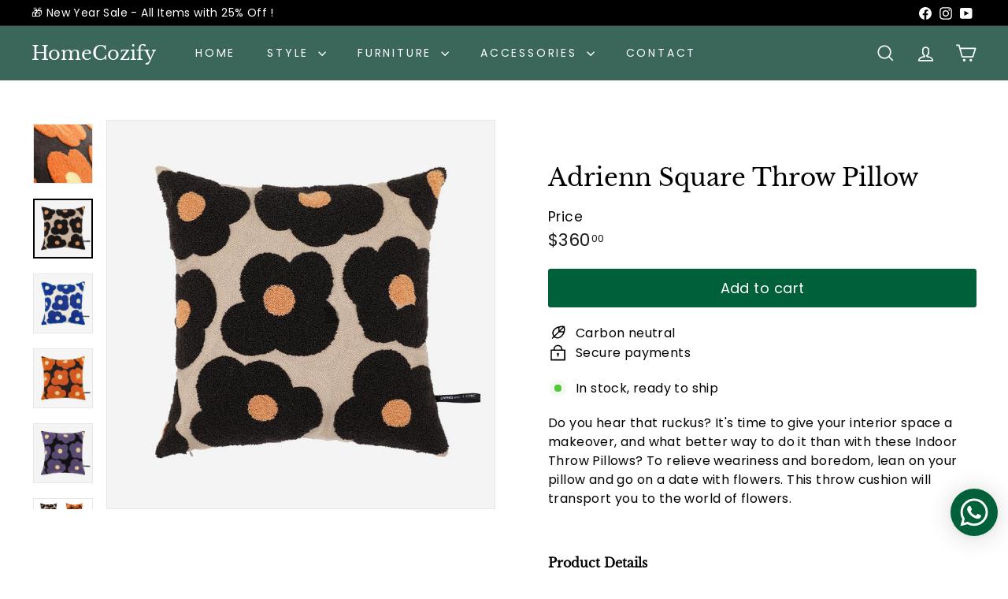

--- FILE ---
content_type: text/html; charset=utf-8
request_url: https://homecozify.com.hk/collections/homie/products/adrienn-square-throw-pillow
body_size: 64895
content:
<!doctype html>
<html class="no-js" lang="en" dir="ltr">
  <head>
    <meta charset="utf-8">
    <meta http-equiv="X-UA-Compatible" content="IE=edge,chrome=1">
    <meta name="viewport" content="width=device-width,initial-scale=1">
    <meta name="theme-color" content="#006039">
    <link rel="canonical" href="https://homecozify.com.hk/products/adrienn-square-throw-pillow">
    <link rel="preconnect" href="https://fonts.shopifycdn.com" crossorigin>
    <link rel="dns-prefetch" href="https://ajax.googleapis.com">
    <link rel="dns-prefetch" href="https://maps.googleapis.com">
    <link rel="dns-prefetch" href="https://maps.gstatic.com"><link rel="shortcut icon" href="//homecozify.com.hk/cdn/shop/files/HomeCozify_Favicon_4_inPixio_32x32.png?v=1685322801" type="image/png">
<title>Adrienn Square Throw Pillow HK - Online furniture in Hong Kong &ndash; HomeCozify</title>
<meta name="description" content="Do you hear that ruckus? It&#39;s time to give your interior space a makeover, and what better way to do it than with these Indoor Throw Pillows? To relieve weariness and boredom, lean on your pillow and go on a date with flowers. This throw cushion will transport you to the world of flowers. Product Details Specifications">
<meta property="og:site_name" content="HomeCozify">
<meta property="og:url" content="https://homecozify.com.hk/products/adrienn-square-throw-pillow">
<meta property="og:title" content="Adrienn Square Throw Pillow">
<meta property="og:type" content="product">
<meta property="og:description" content="Do you hear that ruckus? It&#39;s time to give your interior space a makeover, and what better way to do it than with these Indoor Throw Pillows? To relieve weariness and boredom, lean on your pillow and go on a date with flowers. This throw cushion will transport you to the world of flowers. Product Details Specifications"><meta property="og:image" content="http://homecozify.com.hk/cdn/shop/files/adrienn-square-throw-pillow-homecozify-1-32290522595578.png?v=1696483471">
  <meta property="og:image:secure_url" content="https://homecozify.com.hk/cdn/shop/files/adrienn-square-throw-pillow-homecozify-1-32290522595578.png?v=1696483471">
  <meta property="og:image:width" content="880">
  <meta property="og:image:height" content="880"><meta name="twitter:site" content="@">
<meta name="twitter:card" content="summary_large_image">
<meta name="twitter:title" content="Adrienn Square Throw Pillow">
<meta name="twitter:description" content="Do you hear that ruckus? It&#39;s time to give your interior space a makeover, and what better way to do it than with these Indoor Throw Pillows? To relieve weariness and boredom, lean on your pillow and go on a date with flowers. This throw cushion will transport you to the world of flowers. Product Details Specifications">

<style data-shopify>@font-face {
  font-family: "Libre Baskerville";
  font-weight: 400;
  font-style: normal;
  font-display: swap;
  src: url("//homecozify.com.hk/cdn/fonts/libre_baskerville/librebaskerville_n4.2ec9ee517e3ce28d5f1e6c6e75efd8a97e59c189.woff2") format("woff2"),
       url("//homecozify.com.hk/cdn/fonts/libre_baskerville/librebaskerville_n4.323789551b85098885c8eccedfb1bd8f25f56007.woff") format("woff");
}

  @font-face {
  font-family: Poppins;
  font-weight: 400;
  font-style: normal;
  font-display: swap;
  src: url("//homecozify.com.hk/cdn/fonts/poppins/poppins_n4.0ba78fa5af9b0e1a374041b3ceaadf0a43b41362.woff2") format("woff2"),
       url("//homecozify.com.hk/cdn/fonts/poppins/poppins_n4.214741a72ff2596839fc9760ee7a770386cf16ca.woff") format("woff");
}


  @font-face {
  font-family: Poppins;
  font-weight: 600;
  font-style: normal;
  font-display: swap;
  src: url("//homecozify.com.hk/cdn/fonts/poppins/poppins_n6.aa29d4918bc243723d56b59572e18228ed0786f6.woff2") format("woff2"),
       url("//homecozify.com.hk/cdn/fonts/poppins/poppins_n6.5f815d845fe073750885d5b7e619ee00e8111208.woff") format("woff");
}

  @font-face {
  font-family: Poppins;
  font-weight: 400;
  font-style: italic;
  font-display: swap;
  src: url("//homecozify.com.hk/cdn/fonts/poppins/poppins_i4.846ad1e22474f856bd6b81ba4585a60799a9f5d2.woff2") format("woff2"),
       url("//homecozify.com.hk/cdn/fonts/poppins/poppins_i4.56b43284e8b52fc64c1fd271f289a39e8477e9ec.woff") format("woff");
}

  @font-face {
  font-family: Poppins;
  font-weight: 600;
  font-style: italic;
  font-display: swap;
  src: url("//homecozify.com.hk/cdn/fonts/poppins/poppins_i6.bb8044d6203f492888d626dafda3c2999253e8e9.woff2") format("woff2"),
       url("//homecozify.com.hk/cdn/fonts/poppins/poppins_i6.e233dec1a61b1e7dead9f920159eda42280a02c3.woff") format("woff");
}

</style><link href="//homecozify.com.hk/cdn/shop/t/44/assets/components.css?v=43712827778144619181752808713" rel="stylesheet" type="text/css" media="all" />

<style data-shopify>:root {
    --color-body: #ffffff;
    --color-body-alpha-005: rgba(255, 255, 255, 0.05);
    --color-body-dim: #f2f2f2;

    --color-border: #e8e8e1;

    --color-button-primary: #006039;
    --color-button-primary-light: #009357;
    --color-button-primary-dim: #00472a;
    --color-button-primary-text: #ffffff;

    --color-cart-dot: #ba4444;
    --color-cart-dot-text: #fff;

    --color-footer: #f9f9f9;
    --color-footer-border: #e8e8e1;
    --color-footer-text: #000000;

    --color-link: #000000;

    --color-modal-bg: rgba(231, 231, 231, 0.6);

    --color-nav: #3b675a;
    --color-nav-search: #ffffff;
    --color-nav-text: #ffffff;

    --color-price: #1c1d1d;

    --color-sale-tag: #ba4444;
    --color-sale-tag-text: #ffffff;

    --color-scheme-1-text: #000000;
    --color-scheme-1-bg: #c9d8d9;
    --color-scheme-2-text: #ffffff;
    --color-scheme-2-bg: #006039;
    --color-scheme-3-text: #3b675a;
    --color-scheme-3-bg: #ffffff;

    --color-text-body: #000000;
    --color-text-body-alpha-005: rgba(0, 0, 0, 0.05);
    --color-text-body-alpha-008: rgba(0, 0, 0, 0.08);
    --color-text-savings: #ba4444;

    --color-toolbar: #000000;
    --color-toolbar-text: #ffffff;

    --url-ico-select: url(//homecozify.com.hk/cdn/shop/t/44/assets/ico-select.svg);
    --url-swirl-svg: url(//homecozify.com.hk/cdn/shop/t/44/assets/swirl.svg);

    --header-padding-bottom: 0;

    --page-top-padding: 35px;
    --page-narrow: 780px;
    --page-width-padding: 40px;
    --grid-gutter: 22px;
    --index-section-padding: 60px;
    --section-header-bottom: 40px;
    --collapsible-icon-width: 12px;

    --size-chart-margin: 30px 0;
    --size-chart-icon-margin: 5px;

    --newsletter-reminder-padding: 20px 30px 20px 25px;

    --text-frame-margin: 10px;

    /*Shop Pay Installments*/
    --color-body-text: #000000;
    --color-body: #ffffff;
    --color-bg: #ffffff;

    --type-header-primary: "Libre Baskerville";
    --type-header-fallback: serif;
    --type-header-size: 36px;
    --type-header-weight: 400;
    --type-header-line-height: 1.2;
    --type-header-spacing: 0.0em;

    
      --type-header-transform: none;
    

    --type-base-primary:Poppins;
    --type-base-fallback:sans-serif;
    --type-base-size: 16px;
    --type-base-weight: 400;
    --type-base-spacing: 0.025em;
    --type-base-line-height: 1.5;

    --color-small-image-bg: #ffffff;
    --color-small-image-bg-dark: #f7f7f7;
    --color-large-image-bg: #e7e7e7;
    --color-large-image-bg-light: #ffffff;

    --icon-stroke-width: 4px;
    --icon-stroke-line-join: round;

    
      --button-radius: 3px;
      --button-padding: 11px 25px;
    

    
      --roundness: 20px;
    

    
      --grid-thickness: 0;
    

    --product-tile-margin: 10%;
    --collection-tile-margin: 17%;

    --swatch-size: 40px;

    
      --swatch-border-radius: 0;
    
  }

  @media screen and (max-width: 768px) {
    :root {
      --page-top-padding: 15px;
      --page-narrow: 330px;
      --page-width-padding: 17px;
      --grid-gutter: 16px;
      --index-section-padding: 40px;
      --section-header-bottom: 25px;
      --collapsible-icon-width: 10px;
      --text-frame-margin: 7px;
      --type-base-size: 14px;

      
        --roundness: 15px;
        --button-padding: 9px 25px;
      
    }
  }</style><link href="//homecozify.com.hk/cdn/shop/t/44/assets/overrides.css?v=22777653670148856341752808744" rel="stylesheet" type="text/css" media="all" />
<style data-shopify>:root {
        --product-grid-padding: 12px;
      }</style><script async crossorigin fetchpriority="high" src="/cdn/shopifycloud/importmap-polyfill/es-modules-shim.2.4.0.js"></script>
<script>
      document.documentElement.className = document.documentElement.className.replace('no-js', 'js');

      window.theme = window.theme || {};

      theme.settings = {
        themeName: 'Expanse',
        themeVersion: '6.1.0', // x-release-please-version
      };
    </script><script type="importmap">
{
  "imports": {
    "@archetype-themes/custom-elements/base-media": "//homecozify.com.hk/cdn/shop/t/44/assets/base-media.js?v=180215418933095669231752808696",
    "@archetype-themes/custom-elements/disclosure": "//homecozify.com.hk/cdn/shop/t/44/assets/disclosure.js?v=182459945533096787091752808716",
    "@archetype-themes/custom-elements/header-search": "//homecozify.com.hk/cdn/shop/t/44/assets/header-search.js?v=14790263600647437351752808726",
    "@archetype-themes/custom-elements/product-recommendations": "//homecozify.com.hk/cdn/shop/t/44/assets/product-recommendations.js?v=76410797257285949611752808758",
    "@archetype-themes/custom-elements/swatches": "//homecozify.com.hk/cdn/shop/t/44/assets/swatches.js?v=115748111205220542111752808786",
    "@archetype-themes/custom-elements/theme-element": "//homecozify.com.hk/cdn/shop/t/44/assets/theme-element.js?v=23783870107938227301752808803",
    "@archetype-themes/modules/cart-form": "//homecozify.com.hk/cdn/shop/t/44/assets/cart-form.js?v=112467115607385685851752808703",
    "@archetype-themes/modules/clone-footer": "//homecozify.com.hk/cdn/shop/t/44/assets/clone-footer.js?v=65189253863211222311752808708",
    "@archetype-themes/modules/collection-sidebar": "//homecozify.com.hk/cdn/shop/t/44/assets/collection-sidebar.js?v=1325888889692973131752808712",
    "@archetype-themes/modules/drawers": "//homecozify.com.hk/cdn/shop/t/44/assets/drawers.js?v=133655453772475736011752808717",
    "@archetype-themes/modules/modal": "//homecozify.com.hk/cdn/shop/t/44/assets/modal.js?v=158707362359803246971752808739",
    "@archetype-themes/modules/nav-dropdown": "//homecozify.com.hk/cdn/shop/t/44/assets/nav-dropdown.js?v=161891049847192907061752808741",
    "@archetype-themes/modules/photoswipe": "//homecozify.com.hk/cdn/shop/t/44/assets/photoswipe.js?v=26893319410327140681752808751",
    "@archetype-themes/modules/slideshow": "//homecozify.com.hk/cdn/shop/t/44/assets/slideshow.js?v=126977017077271715931752808780",
    "@archetype-themes/utils/a11y": "//homecozify.com.hk/cdn/shop/t/44/assets/a11y.js?v=42141139595583154601752808689",
    "@archetype-themes/utils/ajax-renderer": "//homecozify.com.hk/cdn/shop/t/44/assets/ajax-renderer.js?v=17957378971572593961752808691",
    "@archetype-themes/utils/currency": "//homecozify.com.hk/cdn/shop/t/44/assets/currency.js?v=93335643952206747231752808714",
    "@archetype-themes/utils/events": "//homecozify.com.hk/cdn/shop/t/44/assets/events.js?v=41484686344495800011752808719",
    "@archetype-themes/utils/product-loader": "//homecozify.com.hk/cdn/shop/t/44/assets/product-loader.js?v=71947287259713254281752808757",
    "@archetype-themes/utils/resource-loader": "//homecozify.com.hk/cdn/shop/t/44/assets/resource-loader.js?v=81301169148003274841752808762",
    "@archetype-themes/utils/storage": "//homecozify.com.hk/cdn/shop/t/44/assets/storage.js?v=165714144265540632071752808784",
    "@archetype-themes/utils/theme-editor-event-handler-mixin": "//homecozify.com.hk/cdn/shop/t/44/assets/theme-editor-event-handler-mixin.js?v=114462069356338668731752808801",
    "@archetype-themes/utils/utils": "//homecozify.com.hk/cdn/shop/t/44/assets/utils.js?v=117964846174238173191752808809",
    "@archetype-themes/vendors/flickity": "//homecozify.com.hk/cdn/shop/t/44/assets/flickity.js?v=180040601754775719741752808721",
    "@archetype-themes/vendors/flickity-fade": "//homecozify.com.hk/cdn/shop/t/44/assets/flickity-fade.js?v=7618156608010510071752808720",
    "@archetype-themes/vendors/in-view": "//homecozify.com.hk/cdn/shop/t/44/assets/in-view.js?v=158303221847540477331752808730",
    "@archetype-themes/vendors/photoswipe-ui-default.min": "//homecozify.com.hk/cdn/shop/t/44/assets/photoswipe-ui-default.min.js?v=153569421128418950921752808751",
    "@archetype-themes/vendors/photoswipe.min": "//homecozify.com.hk/cdn/shop/t/44/assets/photoswipe.min.js?v=159595140210348923361752808752",
    "components/add-to-cart": "//homecozify.com.hk/cdn/shop/t/44/assets/add-to-cart.js?v=157761415605003885381752808690",
    "components/announcement-bar": "//homecozify.com.hk/cdn/shop/t/44/assets/announcement-bar.js?v=121029201872210647121752808693",
    "components/block-buy-buttons": "//homecozify.com.hk/cdn/shop/t/44/assets/block-buy-buttons.js?v=56380689241029412871752808697",
    "components/block-price": "//homecozify.com.hk/cdn/shop/t/44/assets/block-price.js?v=174793000406617112591752808699",
    "components/block-variant-picker": "//homecozify.com.hk/cdn/shop/t/44/assets/block-variant-picker.js?v=100675464509634971691752808701",
    "components/cart-note": "//homecozify.com.hk/cdn/shop/t/44/assets/cart-note.js?v=56198602689862001351752808703",
    "components/close-cart": "//homecozify.com.hk/cdn/shop/t/44/assets/close-cart.js?v=122851508247342011791752808709",
    "components/collapsible": "//homecozify.com.hk/cdn/shop/t/44/assets/collapsible.js?v=177773173634684916621752808710",
    "components/collection-mobile-filters": "//homecozify.com.hk/cdn/shop/t/44/assets/collection-mobile-filters.js?v=141085733159431533581752808711",
    "components/gift-card-recipient-form": "//homecozify.com.hk/cdn/shop/t/44/assets/gift-card-recipient-form.js?v=25114532869471163621752808721",
    "components/header-cart-drawer": "//homecozify.com.hk/cdn/shop/t/44/assets/header-cart-drawer.js?v=10438076937880405391752808724",
    "components/header-drawer": "//homecozify.com.hk/cdn/shop/t/44/assets/header-drawer.js?v=12194218155632391321752808724",
    "components/header-mobile-nav": "//homecozify.com.hk/cdn/shop/t/44/assets/header-mobile-nav.js?v=77324086688366174111752808725",
    "components/header-nav": "//homecozify.com.hk/cdn/shop/t/44/assets/header-nav.js?v=134448756228213604281752808725",
    "components/item-grid": "//homecozify.com.hk/cdn/shop/t/44/assets/item-grid.js?v=109905781791598941741752808733",
    "components/map": "//homecozify.com.hk/cdn/shop/t/44/assets/map.js?v=113321260895345124881752808737",
    "components/model-media": "//homecozify.com.hk/cdn/shop/t/44/assets/model-media.js?v=72293555598817173731752808740",
    "components/newsletter-reminder": "//homecozify.com.hk/cdn/shop/t/44/assets/newsletter-reminder.js?v=35744343425145152751752808742",
    "components/parallax-image": "//homecozify.com.hk/cdn/shop/t/44/assets/parallax-image.js?v=59188309605188605141752808747",
    "components/predictive-search": "//homecozify.com.hk/cdn/shop/t/44/assets/predictive-search.js?v=165210660372665716981752808754",
    "components/price-range": "//homecozify.com.hk/cdn/shop/t/44/assets/price-range.js?v=87243038936141742371752808755",
    "components/product-images": "//homecozify.com.hk/cdn/shop/t/44/assets/product-images.js?v=101208797313625026491752808756",
    "components/product-inventory": "//homecozify.com.hk/cdn/shop/t/44/assets/product-inventory.js?v=69607211263097186841752808757",
    "components/quantity-selector": "//homecozify.com.hk/cdn/shop/t/44/assets/quantity-selector.js?v=29811676615099985201752808759",
    "components/quick-add": "//homecozify.com.hk/cdn/shop/t/44/assets/quick-add.js?v=112070224713420499361752808760",
    "components/quick-shop": "//homecozify.com.hk/cdn/shop/t/44/assets/quick-shop.js?v=169214600794817870211752808761",
    "components/rte": "//homecozify.com.hk/cdn/shop/t/44/assets/rte.js?v=175428553801475883871752808764",
    "components/section-advanced-accordion": "//homecozify.com.hk/cdn/shop/t/44/assets/section-advanced-accordion.js?v=172994900201510659141752808766",
    "components/section-age-verification-popup": "//homecozify.com.hk/cdn/shop/t/44/assets/section-age-verification-popup.js?v=133696332194319723851752808766",
    "components/section-background-image-text": "//homecozify.com.hk/cdn/shop/t/44/assets/section-background-image-text.js?v=21722524035606903071752808767",
    "components/section-collection-header": "//homecozify.com.hk/cdn/shop/t/44/assets/section-collection-header.js?v=38468508189529151931752808767",
    "components/section-countdown": "//homecozify.com.hk/cdn/shop/t/44/assets/section-countdown.js?v=75237863181774550081752808768",
    "components/section-footer": "//homecozify.com.hk/cdn/shop/t/44/assets/section-footer.js?v=148713697742347807881752808769",
    "components/section-header": "//homecozify.com.hk/cdn/shop/t/44/assets/section-header.js?v=146891184291599232001752808769",
    "components/section-hotspots": "//homecozify.com.hk/cdn/shop/t/44/assets/section-hotspots.js?v=123038301200020945031752808770",
    "components/section-image-compare": "//homecozify.com.hk/cdn/shop/t/44/assets/section-image-compare.js?v=84708806597935999591752808770",
    "components/section-main-addresses": "//homecozify.com.hk/cdn/shop/t/44/assets/section-main-addresses.js?v=38269558316828166111752808771",
    "components/section-main-cart": "//homecozify.com.hk/cdn/shop/t/44/assets/section-main-cart.js?v=104282612614769570861752808772",
    "components/section-main-login": "//homecozify.com.hk/cdn/shop/t/44/assets/section-main-login.js?v=141583384861984065451752808772",
    "components/section-more-products-vendor": "//homecozify.com.hk/cdn/shop/t/44/assets/section-more-products-vendor.js?v=139037179476081649891752808773",
    "components/section-newsletter-popup": "//homecozify.com.hk/cdn/shop/t/44/assets/section-newsletter-popup.js?v=14748164573072822331752808774",
    "components/section-password-header": "//homecozify.com.hk/cdn/shop/t/44/assets/section-password-header.js?v=180461259096248157561752808774",
    "components/section-recently-viewed": "//homecozify.com.hk/cdn/shop/t/44/assets/section-recently-viewed.js?v=55908193119123770971752808775",
    "components/section-testimonials": "//homecozify.com.hk/cdn/shop/t/44/assets/section-testimonials.js?v=1105492954700041671752808775",
    "components/store-availability": "//homecozify.com.hk/cdn/shop/t/44/assets/store-availability.js?v=3599424513449990531752808785",
    "components/theme-editor": "//homecozify.com.hk/cdn/shop/t/44/assets/theme-editor.js?v=7962243367912863361752808802",
    "components/toggle-cart": "//homecozify.com.hk/cdn/shop/t/44/assets/toggle-cart.js?v=38431333347854231931752808804",
    "components/toggle-menu": "//homecozify.com.hk/cdn/shop/t/44/assets/toggle-menu.js?v=184417730195572818991752808805",
    "components/toggle-search": "//homecozify.com.hk/cdn/shop/t/44/assets/toggle-search.js?v=152152935064256525541752808805",
    "components/tool-tip": "//homecozify.com.hk/cdn/shop/t/44/assets/tool-tip.js?v=111952048857288946281752808807",
    "components/tool-tip-trigger": "//homecozify.com.hk/cdn/shop/t/44/assets/tool-tip-trigger.js?v=51579085798980736711752808806",
    "components/variant-sku": "//homecozify.com.hk/cdn/shop/t/44/assets/variant-sku.js?v=181636493864733257641752808809",
    "components/video-media": "//homecozify.com.hk/cdn/shop/t/44/assets/video-media.js?v=117747228584985477391752808810",
    "nouislider": "//homecozify.com.hk/cdn/shop/t/44/assets/nouislider.js?v=100438778919154896961752808743"
  }
}
</script>
<script>
  if (!(HTMLScriptElement.supports && HTMLScriptElement.supports('importmap'))) {
    const el = document.createElement('script')
    el.async = true
    el.src = "//homecozify.com.hk/cdn/shop/t/44/assets/es-module-shims.min.js?v=3197203922110785981752808718"
    document.head.appendChild(el)
  }
</script>

<script type="module" src="//homecozify.com.hk/cdn/shop/t/44/assets/is-land.min.js?v=92343381495565747271752808732"></script>



<script type="module">
  try {
    const importMap = document.querySelector('script[type="importmap"]')
    const importMapJson = JSON.parse(importMap.textContent)
    const importMapModules = Object.values(importMapJson.imports)
    for (let i = 0; i < importMapModules.length; i++) {
      const link = document.createElement('link')
      link.rel = 'modulepreload'
      link.href = importMapModules[i]
      document.head.appendChild(link)
    }
  } catch (e) {
    console.error(e)
  }
</script>

<script>window.performance && window.performance.mark && window.performance.mark('shopify.content_for_header.start');</script><meta name="google-site-verification" content="UpXjXSZwVI8075bjWV3MK1Edk2mw9r3BH0tENpvX1_k">
<meta id="shopify-digital-wallet" name="shopify-digital-wallet" content="/64192676090/digital_wallets/dialog">
<meta name="shopify-checkout-api-token" content="2d9c196f35f3f3935ccb5034dbbcceb3">
<link rel="alternate" type="application/json+oembed" href="https://homecozify.com.hk/products/adrienn-square-throw-pillow.oembed">
<script async="async" src="/checkouts/internal/preloads.js?locale=en-HK"></script>
<link rel="preconnect" href="https://shop.app" crossorigin="anonymous">
<script async="async" src="https://shop.app/checkouts/internal/preloads.js?locale=en-HK&shop_id=64192676090" crossorigin="anonymous"></script>
<script id="shopify-features" type="application/json">{"accessToken":"2d9c196f35f3f3935ccb5034dbbcceb3","betas":["rich-media-storefront-analytics"],"domain":"homecozify.com.hk","predictiveSearch":true,"shopId":64192676090,"locale":"en"}</script>
<script>var Shopify = Shopify || {};
Shopify.shop = "homecozify.myshopify.com";
Shopify.locale = "en";
Shopify.currency = {"active":"HKD","rate":"1.0"};
Shopify.country = "HK";
Shopify.theme = {"name":"HomeCozify v6.1.0 (live version - All 25% off )","id":152461934842,"schema_name":"Expanse","schema_version":"6.1.0","theme_store_id":902,"role":"main"};
Shopify.theme.handle = "null";
Shopify.theme.style = {"id":null,"handle":null};
Shopify.cdnHost = "homecozify.com.hk/cdn";
Shopify.routes = Shopify.routes || {};
Shopify.routes.root = "/";</script>
<script type="module">!function(o){(o.Shopify=o.Shopify||{}).modules=!0}(window);</script>
<script>!function(o){function n(){var o=[];function n(){o.push(Array.prototype.slice.apply(arguments))}return n.q=o,n}var t=o.Shopify=o.Shopify||{};t.loadFeatures=n(),t.autoloadFeatures=n()}(window);</script>
<script>
  window.ShopifyPay = window.ShopifyPay || {};
  window.ShopifyPay.apiHost = "shop.app\/pay";
  window.ShopifyPay.redirectState = null;
</script>
<script id="shop-js-analytics" type="application/json">{"pageType":"product"}</script>
<script defer="defer" async type="module" src="//homecozify.com.hk/cdn/shopifycloud/shop-js/modules/v2/client.init-shop-cart-sync_BN7fPSNr.en.esm.js"></script>
<script defer="defer" async type="module" src="//homecozify.com.hk/cdn/shopifycloud/shop-js/modules/v2/chunk.common_Cbph3Kss.esm.js"></script>
<script defer="defer" async type="module" src="//homecozify.com.hk/cdn/shopifycloud/shop-js/modules/v2/chunk.modal_DKumMAJ1.esm.js"></script>
<script type="module">
  await import("//homecozify.com.hk/cdn/shopifycloud/shop-js/modules/v2/client.init-shop-cart-sync_BN7fPSNr.en.esm.js");
await import("//homecozify.com.hk/cdn/shopifycloud/shop-js/modules/v2/chunk.common_Cbph3Kss.esm.js");
await import("//homecozify.com.hk/cdn/shopifycloud/shop-js/modules/v2/chunk.modal_DKumMAJ1.esm.js");

  window.Shopify.SignInWithShop?.initShopCartSync?.({"fedCMEnabled":true,"windoidEnabled":true});

</script>
<script>
  window.Shopify = window.Shopify || {};
  if (!window.Shopify.featureAssets) window.Shopify.featureAssets = {};
  window.Shopify.featureAssets['shop-js'] = {"shop-cart-sync":["modules/v2/client.shop-cart-sync_CJVUk8Jm.en.esm.js","modules/v2/chunk.common_Cbph3Kss.esm.js","modules/v2/chunk.modal_DKumMAJ1.esm.js"],"init-fed-cm":["modules/v2/client.init-fed-cm_7Fvt41F4.en.esm.js","modules/v2/chunk.common_Cbph3Kss.esm.js","modules/v2/chunk.modal_DKumMAJ1.esm.js"],"init-shop-email-lookup-coordinator":["modules/v2/client.init-shop-email-lookup-coordinator_Cc088_bR.en.esm.js","modules/v2/chunk.common_Cbph3Kss.esm.js","modules/v2/chunk.modal_DKumMAJ1.esm.js"],"init-windoid":["modules/v2/client.init-windoid_hPopwJRj.en.esm.js","modules/v2/chunk.common_Cbph3Kss.esm.js","modules/v2/chunk.modal_DKumMAJ1.esm.js"],"shop-button":["modules/v2/client.shop-button_B0jaPSNF.en.esm.js","modules/v2/chunk.common_Cbph3Kss.esm.js","modules/v2/chunk.modal_DKumMAJ1.esm.js"],"shop-cash-offers":["modules/v2/client.shop-cash-offers_DPIskqss.en.esm.js","modules/v2/chunk.common_Cbph3Kss.esm.js","modules/v2/chunk.modal_DKumMAJ1.esm.js"],"shop-toast-manager":["modules/v2/client.shop-toast-manager_CK7RT69O.en.esm.js","modules/v2/chunk.common_Cbph3Kss.esm.js","modules/v2/chunk.modal_DKumMAJ1.esm.js"],"init-shop-cart-sync":["modules/v2/client.init-shop-cart-sync_BN7fPSNr.en.esm.js","modules/v2/chunk.common_Cbph3Kss.esm.js","modules/v2/chunk.modal_DKumMAJ1.esm.js"],"init-customer-accounts-sign-up":["modules/v2/client.init-customer-accounts-sign-up_CfPf4CXf.en.esm.js","modules/v2/client.shop-login-button_DeIztwXF.en.esm.js","modules/v2/chunk.common_Cbph3Kss.esm.js","modules/v2/chunk.modal_DKumMAJ1.esm.js"],"pay-button":["modules/v2/client.pay-button_CgIwFSYN.en.esm.js","modules/v2/chunk.common_Cbph3Kss.esm.js","modules/v2/chunk.modal_DKumMAJ1.esm.js"],"init-customer-accounts":["modules/v2/client.init-customer-accounts_DQ3x16JI.en.esm.js","modules/v2/client.shop-login-button_DeIztwXF.en.esm.js","modules/v2/chunk.common_Cbph3Kss.esm.js","modules/v2/chunk.modal_DKumMAJ1.esm.js"],"avatar":["modules/v2/client.avatar_BTnouDA3.en.esm.js"],"init-shop-for-new-customer-accounts":["modules/v2/client.init-shop-for-new-customer-accounts_CsZy_esa.en.esm.js","modules/v2/client.shop-login-button_DeIztwXF.en.esm.js","modules/v2/chunk.common_Cbph3Kss.esm.js","modules/v2/chunk.modal_DKumMAJ1.esm.js"],"shop-follow-button":["modules/v2/client.shop-follow-button_BRMJjgGd.en.esm.js","modules/v2/chunk.common_Cbph3Kss.esm.js","modules/v2/chunk.modal_DKumMAJ1.esm.js"],"checkout-modal":["modules/v2/client.checkout-modal_B9Drz_yf.en.esm.js","modules/v2/chunk.common_Cbph3Kss.esm.js","modules/v2/chunk.modal_DKumMAJ1.esm.js"],"shop-login-button":["modules/v2/client.shop-login-button_DeIztwXF.en.esm.js","modules/v2/chunk.common_Cbph3Kss.esm.js","modules/v2/chunk.modal_DKumMAJ1.esm.js"],"lead-capture":["modules/v2/client.lead-capture_DXYzFM3R.en.esm.js","modules/v2/chunk.common_Cbph3Kss.esm.js","modules/v2/chunk.modal_DKumMAJ1.esm.js"],"shop-login":["modules/v2/client.shop-login_CA5pJqmO.en.esm.js","modules/v2/chunk.common_Cbph3Kss.esm.js","modules/v2/chunk.modal_DKumMAJ1.esm.js"],"payment-terms":["modules/v2/client.payment-terms_BxzfvcZJ.en.esm.js","modules/v2/chunk.common_Cbph3Kss.esm.js","modules/v2/chunk.modal_DKumMAJ1.esm.js"]};
</script>
<script>(function() {
  var isLoaded = false;
  function asyncLoad() {
    if (isLoaded) return;
    isLoaded = true;
    var urls = ["https:\/\/cdn.shopify.com\/s\/files\/1\/0033\/3538\/9233\/files\/pushdaddy_a3.js?shop=homecozify.myshopify.com","https:\/\/cdncozyantitheft.addons.business\/js\/script_tags\/homecozify\/Rnnlr7HLBuxL2XvSldWbNVRXKBgm2bVU.js?shop=homecozify.myshopify.com","https:\/\/cdnicart.identixweb.com\/assets\/js\/editor_popup_modal.min.js?shop=homecozify.myshopify.com"];
    for (var i = 0; i < urls.length; i++) {
      var s = document.createElement('script');
      s.type = 'text/javascript';
      s.async = true;
      s.src = urls[i];
      var x = document.getElementsByTagName('script')[0];
      x.parentNode.insertBefore(s, x);
    }
  };
  if(window.attachEvent) {
    window.attachEvent('onload', asyncLoad);
  } else {
    window.addEventListener('load', asyncLoad, false);
  }
})();</script>
<script id="__st">var __st={"a":64192676090,"offset":28800,"reqid":"bebfd479-8e07-4591-a89e-7e2e7fd8f8ab-1769853855","pageurl":"homecozify.com.hk\/collections\/homie\/products\/adrienn-square-throw-pillow","u":"2c2aaebd6f01","p":"product","rtyp":"product","rid":7704012947706};</script>
<script>window.ShopifyPaypalV4VisibilityTracking = true;</script>
<script id="captcha-bootstrap">!function(){'use strict';const t='contact',e='account',n='new_comment',o=[[t,t],['blogs',n],['comments',n],[t,'customer']],c=[[e,'customer_login'],[e,'guest_login'],[e,'recover_customer_password'],[e,'create_customer']],r=t=>t.map((([t,e])=>`form[action*='/${t}']:not([data-nocaptcha='true']) input[name='form_type'][value='${e}']`)).join(','),a=t=>()=>t?[...document.querySelectorAll(t)].map((t=>t.form)):[];function s(){const t=[...o],e=r(t);return a(e)}const i='password',u='form_key',d=['recaptcha-v3-token','g-recaptcha-response','h-captcha-response',i],f=()=>{try{return window.sessionStorage}catch{return}},m='__shopify_v',_=t=>t.elements[u];function p(t,e,n=!1){try{const o=window.sessionStorage,c=JSON.parse(o.getItem(e)),{data:r}=function(t){const{data:e,action:n}=t;return t[m]||n?{data:e,action:n}:{data:t,action:n}}(c);for(const[e,n]of Object.entries(r))t.elements[e]&&(t.elements[e].value=n);n&&o.removeItem(e)}catch(o){console.error('form repopulation failed',{error:o})}}const l='form_type',E='cptcha';function T(t){t.dataset[E]=!0}const w=window,h=w.document,L='Shopify',v='ce_forms',y='captcha';let A=!1;((t,e)=>{const n=(g='f06e6c50-85a8-45c8-87d0-21a2b65856fe',I='https://cdn.shopify.com/shopifycloud/storefront-forms-hcaptcha/ce_storefront_forms_captcha_hcaptcha.v1.5.2.iife.js',D={infoText:'Protected by hCaptcha',privacyText:'Privacy',termsText:'Terms'},(t,e,n)=>{const o=w[L][v],c=o.bindForm;if(c)return c(t,g,e,D).then(n);var r;o.q.push([[t,g,e,D],n]),r=I,A||(h.body.append(Object.assign(h.createElement('script'),{id:'captcha-provider',async:!0,src:r})),A=!0)});var g,I,D;w[L]=w[L]||{},w[L][v]=w[L][v]||{},w[L][v].q=[],w[L][y]=w[L][y]||{},w[L][y].protect=function(t,e){n(t,void 0,e),T(t)},Object.freeze(w[L][y]),function(t,e,n,w,h,L){const[v,y,A,g]=function(t,e,n){const i=e?o:[],u=t?c:[],d=[...i,...u],f=r(d),m=r(i),_=r(d.filter((([t,e])=>n.includes(e))));return[a(f),a(m),a(_),s()]}(w,h,L),I=t=>{const e=t.target;return e instanceof HTMLFormElement?e:e&&e.form},D=t=>v().includes(t);t.addEventListener('submit',(t=>{const e=I(t);if(!e)return;const n=D(e)&&!e.dataset.hcaptchaBound&&!e.dataset.recaptchaBound,o=_(e),c=g().includes(e)&&(!o||!o.value);(n||c)&&t.preventDefault(),c&&!n&&(function(t){try{if(!f())return;!function(t){const e=f();if(!e)return;const n=_(t);if(!n)return;const o=n.value;o&&e.removeItem(o)}(t);const e=Array.from(Array(32),(()=>Math.random().toString(36)[2])).join('');!function(t,e){_(t)||t.append(Object.assign(document.createElement('input'),{type:'hidden',name:u})),t.elements[u].value=e}(t,e),function(t,e){const n=f();if(!n)return;const o=[...t.querySelectorAll(`input[type='${i}']`)].map((({name:t})=>t)),c=[...d,...o],r={};for(const[a,s]of new FormData(t).entries())c.includes(a)||(r[a]=s);n.setItem(e,JSON.stringify({[m]:1,action:t.action,data:r}))}(t,e)}catch(e){console.error('failed to persist form',e)}}(e),e.submit())}));const S=(t,e)=>{t&&!t.dataset[E]&&(n(t,e.some((e=>e===t))),T(t))};for(const o of['focusin','change'])t.addEventListener(o,(t=>{const e=I(t);D(e)&&S(e,y())}));const B=e.get('form_key'),M=e.get(l),P=B&&M;t.addEventListener('DOMContentLoaded',(()=>{const t=y();if(P)for(const e of t)e.elements[l].value===M&&p(e,B);[...new Set([...A(),...v().filter((t=>'true'===t.dataset.shopifyCaptcha))])].forEach((e=>S(e,t)))}))}(h,new URLSearchParams(w.location.search),n,t,e,['guest_login'])})(!0,!0)}();</script>
<script integrity="sha256-4kQ18oKyAcykRKYeNunJcIwy7WH5gtpwJnB7kiuLZ1E=" data-source-attribution="shopify.loadfeatures" defer="defer" src="//homecozify.com.hk/cdn/shopifycloud/storefront/assets/storefront/load_feature-a0a9edcb.js" crossorigin="anonymous"></script>
<script crossorigin="anonymous" defer="defer" src="//homecozify.com.hk/cdn/shopifycloud/storefront/assets/shopify_pay/storefront-65b4c6d7.js?v=20250812"></script>
<script data-source-attribution="shopify.dynamic_checkout.dynamic.init">var Shopify=Shopify||{};Shopify.PaymentButton=Shopify.PaymentButton||{isStorefrontPortableWallets:!0,init:function(){window.Shopify.PaymentButton.init=function(){};var t=document.createElement("script");t.src="https://homecozify.com.hk/cdn/shopifycloud/portable-wallets/latest/portable-wallets.en.js",t.type="module",document.head.appendChild(t)}};
</script>
<script data-source-attribution="shopify.dynamic_checkout.buyer_consent">
  function portableWalletsHideBuyerConsent(e){var t=document.getElementById("shopify-buyer-consent"),n=document.getElementById("shopify-subscription-policy-button");t&&n&&(t.classList.add("hidden"),t.setAttribute("aria-hidden","true"),n.removeEventListener("click",e))}function portableWalletsShowBuyerConsent(e){var t=document.getElementById("shopify-buyer-consent"),n=document.getElementById("shopify-subscription-policy-button");t&&n&&(t.classList.remove("hidden"),t.removeAttribute("aria-hidden"),n.addEventListener("click",e))}window.Shopify?.PaymentButton&&(window.Shopify.PaymentButton.hideBuyerConsent=portableWalletsHideBuyerConsent,window.Shopify.PaymentButton.showBuyerConsent=portableWalletsShowBuyerConsent);
</script>
<script data-source-attribution="shopify.dynamic_checkout.cart.bootstrap">document.addEventListener("DOMContentLoaded",(function(){function t(){return document.querySelector("shopify-accelerated-checkout-cart, shopify-accelerated-checkout")}if(t())Shopify.PaymentButton.init();else{new MutationObserver((function(e,n){t()&&(Shopify.PaymentButton.init(),n.disconnect())})).observe(document.body,{childList:!0,subtree:!0})}}));
</script>
<link id="shopify-accelerated-checkout-styles" rel="stylesheet" media="screen" href="https://homecozify.com.hk/cdn/shopifycloud/portable-wallets/latest/accelerated-checkout-backwards-compat.css" crossorigin="anonymous">
<style id="shopify-accelerated-checkout-cart">
        #shopify-buyer-consent {
  margin-top: 1em;
  display: inline-block;
  width: 100%;
}

#shopify-buyer-consent.hidden {
  display: none;
}

#shopify-subscription-policy-button {
  background: none;
  border: none;
  padding: 0;
  text-decoration: underline;
  font-size: inherit;
  cursor: pointer;
}

#shopify-subscription-policy-button::before {
  box-shadow: none;
}

      </style>

<script>window.performance && window.performance.mark && window.performance.mark('shopify.content_for_header.end');</script>

    <script src="//homecozify.com.hk/cdn/shop/t/44/assets/theme.js?v=113616480651186619411752808803" defer="defer"></script>
  

<!-- BEGIN app block: shopify://apps/icart-cart-drawer-cart-upsell/blocks/icart-block/e651bbc2-5760-47d8-a513-2aa6ee3a9aa7 -->

<script>
  var selectorMetaValue = '';
  var page_type_new = '';
</script>

<script type="text/javascript" id="icartCommonScriptJs">
  if (Shopify.theme.id == '152461934842') {
    
      
        
        
        
        
        
    
          var icartProductObj = {};
          var icartNodeCallToken = eval({"icartNodeCallToken":"1736243104","isiCartDiscountUpdate":"1692949309"});
          var icart_cart_arr = {"note":null,"attributes":{},"original_total_price":0,"total_price":0,"total_discount":0,"total_weight":0.0,"item_count":0,"items":[],"requires_shipping":false,"currency":"HKD","items_subtotal_price":0,"cart_level_discount_applications":[],"checkout_charge_amount":0};
          var icartScid = 'OTEwMmFjYThmZDhjN2MyYzE2ODdmOTZiMWM0ZDU4NjQuMTA4NDkwOWU2OTE4ZjY2Nzg1MTcxZWZkMmE4ODU5NDk=';
          var icartPageType = '1';
          var icartCurrencyWihoutFormat = "${{amount}}";
          var [cart_prod_coll_id_arr, cart_prod_id_arr, cart_prod_wise_coll_id_arr, cart_prod_wise_tag_arr, icartLineItemData] = [[], [], [], [], {}];
          var rootElement;
          var icartCartRecall = ('' == 'true') ? true : false;
          var icartSelector = ''
    
          if ('true' == 'true') {
            var icartThemeCartSelector = ['[href="/cart"]', '[href="#cart"]'];
            var icartHandleThemeCartButton = false;
            var icartThemeCartLoaded = setInterval(function () {
              var icartThemeCartElement = document.querySelectorAll(icartThemeCartSelector);
              if (icartThemeCartElement.length > 0) {
                document.querySelectorAll(icartThemeCartSelector).forEach((data) => {
                  data.addEventListener('click', function(event){
                    event.preventDefault();
                    event.stopImmediatePropagation();
                    event.stopPropagation();
                    if (icartHandleThemeCartButton == false) {
                      icartHandleThemeCartButton = true;
                    }
                    typeof icartDrawerOpn == 'function' && icartDrawerOpn();
                  });
                });
                clearInterval(icartThemeCartLoaded);
              }
            }, 10);
            document.addEventListener("DOMContentLoaded", () => {
              setTimeout(function() { clearInterval(icartThemeCartLoaded); }, 60000);
            });
          }
    
          if ('true' == 'true') {
            var icartATCSelector = ["div[data-testid='GooglePay-button']", "input[value$='Add to Cart']", '#AddToCart', '.btn--secondary-accent', '.product-form__add-to-cart.button', '.product-single__cart-submit.shopify-payment-btn btn--secondary', "button[name$='add']", "form[action*='/cart/add'] .product-submit", "form[action='/cart/add'] .btn-hover", "form[action='/cart/add'].add-to-cart-btn", 'button.btn-addtocart, button.tt-btn-addtocart', '.secondary-button', '.btn.product-form__cart-submit.btn--secondary-accent', '.btn.add-to-cart', '.add-to-cart', '#AddToCart--product-template', '.btn--add-to-cart', '.product-form__submit button', "form[action*='/cart/add'] [type=submit]"];
            var icartHandleATCButton = false;
            var icartATCFormClose, icartATCHtmlData;
            var icartATCLoaded = setInterval(function () {
              var icartATCElement = document.querySelectorAll(icartATCSelector);
              if (icartATCElement.length > 0) {
                  IcartAddCustomEventListener(icartATCSelector, async function (event) {
                    icartATCHtmlData = event.target;
                    icartATCFormClose = icartATCHtmlData.closest("form[action*='/cart/add']");
                    if (icartATCFormClose) {
                      let checkSoldOutStatus = true;
                      if (Shopify.shop != 'niplux.myshopify.com') {
                        let icart_aria_disabled = icartATCFormClose.querySelector("form[action*='/cart/add'] [type=submit]");
                        if (icart_aria_disabled) {
                          if (icart_aria_disabled.getAttribute('aria-disabled') || icart_aria_disabled.getAttribute('disabled')) {
                            checkSoldOutStatus = false;
                          } else {
                            checkSoldOutStatus = true;
                          }
                        } else {
                          checkSoldOutStatus = true;
                        }
                      }
    
                      if (checkSoldOutStatus) {
                        event.preventDefault();
                        event.stopPropagation();
                        event.stopImmediatePropagation();
                        if (icartHandleATCButton == false) {
                          icartHandleATCButton = true;
                        }
                        typeof makeAddCartThemeBtnClone == 'function' && makeAddCartThemeBtnClone();
                      }
                    }
                  });
                  clearInterval(icartATCLoaded);
              }
            }, 10);
            document.addEventListener("DOMContentLoaded", () => {
              setTimeout(function() { clearInterval(icartATCLoaded); }, 60000);
            });
          }

          function icartPopupStatusUpdate(){
            if(('' == 0 || '' == 1) && ('' == 1)) {
              function icartScriptLoad(e){return new Promise(function(t,n){let r=document.createElement("script");r.src=e,r.id="icartFullCartMinJs",r.type="text/javascript",r.onError=n,r.async=false,r.onload=t,r.addEventListener("error",n),r.addEventListener("load",t),document.getElementsByTagName("head")[0].appendChild(r)})}
              icartScriptLoad("https://cdnicart.identixweb.com/assets/js/icart-custom-steps.min.js");
              localStorage.setItem('popup_status', JSON.stringify({'app_embed_tour_status': '', 'app_embed_return_appstatus': ''}));
              fetch(`https://icartapi.identixweb.com/appEmbedStatusUpdate?shop=${Shopify.shop}&key=app_embed_tour_status`, {method: 'GET', headers: {'Content-Type': 'application/json'}})
            if('' == 0 && '' == 1){ fetch(`https://icartapi.identixweb.com/appEmbedStatusUpdate?shop=${Shopify.shop}&key=app_embed_return_appstatus`, {method: 'GET', headers: {'Content-Type': 'application/json'}}) } } };

          window.IcartAddCustomEventListener = (selector, handler) => {
            rootElement = document.querySelector('body');
            rootElement.addEventListener('click', icartEventHandler, true);
            rootElement.selector = selector;
            rootElement.handler = handler;
          };
    
          function icartEventHandler(evt) {
            let targetElement = evt.target;
            while (targetElement != null) {
              if (targetElement.matches(evt.currentTarget.selector)) {
                evt.currentTarget.handler(evt);
                return;
              }
              targetElement = targetElement.parentElement;
            }
          }
        page_type_new = 1
        
          /* ---- iCart drawer content ----- */
          let icartMainInter = setInterval(()=>{
            const mainContentClass = document.querySelectorAll('.icartShopifyCartContent')[0];
            if(mainContentClass && (selectorMetaValue == '' || selectorMetaValue == 'false')) {
                mainContentClass.classList.add("icart_main_selector_visibility");
                clearInterval(icartMainInter);
            } else {
                (selectorMetaValue != '' || selectorMetaValue != 'false') ? clearInterval(icartMainInter) : '';
            }
          },500);
          
            
              var productObj = {"id":8007174226170,"title":"Setting \u0026 Assembly Service (per item)","handle":"setting-assembly-service","description":"\u003cp data-mce-fragment=\"1\"\u003eThank you for shopping with HomeCozify.  We will carefully to pack your items and deliver to your door. Most furniture items will have wooden frame and box as protection. \u003c\/p\u003e\n\u003cp data-mce-fragment=\"1\"\u003eFurniture items are delivered to your home by appointing to your preference of choice to subscribe our\u003cspan data-mce-fragment=\"1\"\u003e \u003c\/span\u003e\u003cstrong data-mce-fragment=\"1\"\u003eSetting \u0026amp; Assembly Service \u003c\/strong\u003e- that with unpacking service (removal of wooden frame and box) and assembly. Please note and read the\u003cspan data-mce-fragment=\"1\"\u003e \u003c\/span\u003e\u003ca href=\"https:\/\/homecozify.com.hk\/pages\/disclaimer-setting-and-assembly-service\" data-mce-fragment=\"1\" data-mce-href=\"https:\/\/homecozify.com.hk\/pages\/disclaimer-setting-and-assembly-service\"\u003edisclaimer\u003c\/a\u003e\u003cspan data-mce-fragment=\"1\"\u003e \u003c\/span\u003eof the service. By subscribing it that means you have read it and accept it. \u003c\/p\u003e\n\u003cp data-mce-fragment=\"1\"\u003eIf your shopping cart with furniture items, an optional \"Setting \u0026amp; Assembly Service\" will be in the shopping cart for your choice.  You can select how many items need our Setting \u0026amp; Assembly.  If you do not subscribe any of it that means you opt for unpack and install with your arrangement. \u003c\/p\u003e\n\u003cp data-mce-fragment=\"1\"\u003ePlease note that the disposal of old furniture is not included. Also the installment of electronics such as lights or home appliances is not included due to special licences requirements. \u003c\/p\u003e\n\u003cp data-mce-fragment=\"1\"\u003eUpon the items arrived to our HomeCozify local warehouse, our customer service will reach you to arrange the delivery and the onsite setting and assembly service schedule together if you have subscribed our service in the order. This service normally can be arranged 1 working day after the product delivery.  \u003c\/p\u003e\n\u003cp data-mce-fragment=\"1\"\u003eFurniture Packing Sample:\u003c\/p\u003e\n\u003cp data-mce-fragment=\"1\"\u003e\u003cimg alt=\"\" src=\"https:\/\/cdn.shopify.com\/s\/files\/1\/0641\/9267\/6090\/files\/HomeCozify_Packing_d119e252-a793-40a7-95d0-459e9c8fc803_480x480.png?v=1700753586\" data-mce-fragment=\"1\" data-mce-src=\"https:\/\/cdn.shopify.com\/s\/files\/1\/0641\/9267\/6090\/files\/HomeCozify_Packing_d119e252-a793-40a7-95d0-459e9c8fc803_480x480.png?v=1700753586\"\u003e\u003c\/p\u003e","published_at":"2023-08-18T23:00:53+08:00","created_at":"2023-08-18T23:00:53+08:00","vendor":"HomeCozify Service","type":"","tags":[],"price":0,"price_min":0,"price_max":57000,"available":true,"price_varies":true,"compare_at_price":null,"compare_at_price_min":0,"compare_at_price_max":0,"compare_at_price_varies":false,"variants":[{"id":44521117909242,"title":"No - Please deliver to my door and I will unpack and install myself","option1":"No - Please deliver to my door and I will unpack and install myself","option2":null,"option3":null,"sku":"","requires_shipping":false,"taxable":false,"featured_image":{"id":39750621069562,"product_id":8007174226170,"position":2,"created_at":"2023-08-26T20:29:30+08:00","updated_at":"2023-10-05T14:24:22+08:00","alt":"Setting \u0026 Assembly Service (per item) - HomeCozify","width":800,"height":800,"src":"\/\/homecozify.com.hk\/cdn\/shop\/files\/setting-and-assembly-service-per-item-homecozify-2.png?v=1696487062","variant_ids":[44521117909242]},"available":true,"name":"Setting \u0026 Assembly Service (per item) - No - Please deliver to my door and I will unpack and install myself","public_title":"No - Please deliver to my door and I will unpack and install myself","options":["No - Please deliver to my door and I will unpack and install myself"],"price":0,"weight":0,"compare_at_price":null,"inventory_management":null,"barcode":"","featured_media":{"alt":"Setting \u0026 Assembly Service (per item) - HomeCozify","id":32377310576890,"position":2,"preview_image":{"aspect_ratio":1.0,"height":800,"width":800,"src":"\/\/homecozify.com.hk\/cdn\/shop\/files\/setting-and-assembly-service-per-item-homecozify-2.png?v=1696487062"}},"requires_selling_plan":false,"selling_plan_allocations":[]},{"id":44521117942010,"title":"Yes - I want the service","option1":"Yes - I want the service","option2":null,"option3":null,"sku":"","requires_shipping":false,"taxable":false,"featured_image":{"id":39750621036794,"product_id":8007174226170,"position":3,"created_at":"2023-08-26T20:29:25+08:00","updated_at":"2023-10-05T14:24:23+08:00","alt":"Setting \u0026 Assembly Service (per item) - HomeCozify","width":800,"height":800,"src":"\/\/homecozify.com.hk\/cdn\/shop\/files\/setting-and-assembly-service-per-item-homecozify-3.png?v=1696487063","variant_ids":[44521117942010]},"available":true,"name":"Setting \u0026 Assembly Service (per item) - Yes - I want the service","public_title":"Yes - I want the service","options":["Yes - I want the service"],"price":57000,"weight":0,"compare_at_price":null,"inventory_management":null,"barcode":"","featured_media":{"alt":"Setting \u0026 Assembly Service (per item) - HomeCozify","id":32377310544122,"position":3,"preview_image":{"aspect_ratio":1.0,"height":800,"width":800,"src":"\/\/homecozify.com.hk\/cdn\/shop\/files\/setting-and-assembly-service-per-item-homecozify-3.png?v=1696487063"}},"requires_selling_plan":false,"selling_plan_allocations":[]}],"images":["\/\/homecozify.com.hk\/cdn\/shop\/files\/setting-and-assembly-service-per-item-homecozify-1.png?v=1696487060","\/\/homecozify.com.hk\/cdn\/shop\/files\/setting-and-assembly-service-per-item-homecozify-2.png?v=1696487062","\/\/homecozify.com.hk\/cdn\/shop\/files\/setting-and-assembly-service-per-item-homecozify-3.png?v=1696487063"],"featured_image":"\/\/homecozify.com.hk\/cdn\/shop\/files\/setting-and-assembly-service-per-item-homecozify-1.png?v=1696487060","options":["Choice"],"media":[{"alt":"Setting \u0026 Assembly Service (per item) - HomeCozify","id":32377312248058,"position":1,"preview_image":{"aspect_ratio":1.0,"height":800,"width":800,"src":"\/\/homecozify.com.hk\/cdn\/shop\/files\/setting-and-assembly-service-per-item-homecozify-1.png?v=1696487060"},"aspect_ratio":1.0,"height":800,"media_type":"image","src":"\/\/homecozify.com.hk\/cdn\/shop\/files\/setting-and-assembly-service-per-item-homecozify-1.png?v=1696487060","width":800},{"alt":"Setting \u0026 Assembly Service (per item) - HomeCozify","id":32377310576890,"position":2,"preview_image":{"aspect_ratio":1.0,"height":800,"width":800,"src":"\/\/homecozify.com.hk\/cdn\/shop\/files\/setting-and-assembly-service-per-item-homecozify-2.png?v=1696487062"},"aspect_ratio":1.0,"height":800,"media_type":"image","src":"\/\/homecozify.com.hk\/cdn\/shop\/files\/setting-and-assembly-service-per-item-homecozify-2.png?v=1696487062","width":800},{"alt":"Setting \u0026 Assembly Service (per item) - HomeCozify","id":32377310544122,"position":3,"preview_image":{"aspect_ratio":1.0,"height":800,"width":800,"src":"\/\/homecozify.com.hk\/cdn\/shop\/files\/setting-and-assembly-service-per-item-homecozify-3.png?v=1696487063"},"aspect_ratio":1.0,"height":800,"media_type":"image","src":"\/\/homecozify.com.hk\/cdn\/shop\/files\/setting-and-assembly-service-per-item-homecozify-3.png?v=1696487063","width":800}],"requires_selling_plan":false,"selling_plan_groups":[],"content":"\u003cp data-mce-fragment=\"1\"\u003eThank you for shopping with HomeCozify.  We will carefully to pack your items and deliver to your door. Most furniture items will have wooden frame and box as protection. \u003c\/p\u003e\n\u003cp data-mce-fragment=\"1\"\u003eFurniture items are delivered to your home by appointing to your preference of choice to subscribe our\u003cspan data-mce-fragment=\"1\"\u003e \u003c\/span\u003e\u003cstrong data-mce-fragment=\"1\"\u003eSetting \u0026amp; Assembly Service \u003c\/strong\u003e- that with unpacking service (removal of wooden frame and box) and assembly. Please note and read the\u003cspan data-mce-fragment=\"1\"\u003e \u003c\/span\u003e\u003ca href=\"https:\/\/homecozify.com.hk\/pages\/disclaimer-setting-and-assembly-service\" data-mce-fragment=\"1\" data-mce-href=\"https:\/\/homecozify.com.hk\/pages\/disclaimer-setting-and-assembly-service\"\u003edisclaimer\u003c\/a\u003e\u003cspan data-mce-fragment=\"1\"\u003e \u003c\/span\u003eof the service. By subscribing it that means you have read it and accept it. \u003c\/p\u003e\n\u003cp data-mce-fragment=\"1\"\u003eIf your shopping cart with furniture items, an optional \"Setting \u0026amp; Assembly Service\" will be in the shopping cart for your choice.  You can select how many items need our Setting \u0026amp; Assembly.  If you do not subscribe any of it that means you opt for unpack and install with your arrangement. \u003c\/p\u003e\n\u003cp data-mce-fragment=\"1\"\u003ePlease note that the disposal of old furniture is not included. Also the installment of electronics such as lights or home appliances is not included due to special licences requirements. \u003c\/p\u003e\n\u003cp data-mce-fragment=\"1\"\u003eUpon the items arrived to our HomeCozify local warehouse, our customer service will reach you to arrange the delivery and the onsite setting and assembly service schedule together if you have subscribed our service in the order. This service normally can be arranged 1 working day after the product delivery.  \u003c\/p\u003e\n\u003cp data-mce-fragment=\"1\"\u003eFurniture Packing Sample:\u003c\/p\u003e\n\u003cp data-mce-fragment=\"1\"\u003e\u003cimg alt=\"\" src=\"https:\/\/cdn.shopify.com\/s\/files\/1\/0641\/9267\/6090\/files\/HomeCozify_Packing_d119e252-a793-40a7-95d0-459e9c8fc803_480x480.png?v=1700753586\" data-mce-fragment=\"1\" data-mce-src=\"https:\/\/cdn.shopify.com\/s\/files\/1\/0641\/9267\/6090\/files\/HomeCozify_Packing_d119e252-a793-40a7-95d0-459e9c8fc803_480x480.png?v=1700753586\"\u003e\u003c\/p\u003e"};
              typeof productObj == "object" ? icartProductObj[8007174226170] = productObj : "";
            
              var productObj = {"error":"json not allowed for this object"};
              typeof productObj == "object" ? icartProductObj[8007192281338] = productObj : "";
            
            
            var icartJsLoaded = setInterval(function () {
              if(document.body){
                var sideCartDiv = document.createElement("div");
                sideCartDiv.className = "icart icart-datepicker icart-slipper";
                document.body.appendChild(sideCartDiv);
    
                let iCfunnelTimoutFlag = false;
                let iCfunnelDivCheckInt = setInterval(() => {
                    let iCartFunnelPosition = '' ? JSON.parse('') : '', icFunnelSelector = '';
                    iCartFunnelPosition.funnel_pos_status == 1 && iCartFunnelPosition.funnel_pos_selector != '' ? icFunnelSelector = document.querySelector(`${iCartFunnelPosition.funnel_pos_selector}`) : icFunnelSelector = document.querySelector('footer');
                    if(icFunnelSelector != null || iCfunnelTimoutFlag){
                        clearInterval(iCfunnelDivCheckInt);
                        function icartScriptLoad(e){return new Promise(function(t,n){let r=document.createElement("script");r.src=e,r.id="icartSideCartMinJs",r.type="text/javascript",r.onError=n,r.async=false,r.onload=t,r.addEventListener("error",n),r.addEventListener("load",t),document.getElementsByTagName("head")[0].appendChild(r)})}
                        icartScriptLoad("https://cdnicart.identixweb.com/react_build/icart.bundle.js")
                        .then(() => {icartPopupStatusUpdate()})
                        .catch(() => {
                          if (rootElement) {
                            rootElement.removeEventListener('click', icartEventHandler, true);
                          }
                        });
                    }
                },10);
                setTimeout(() => {return iCfunnelTimoutFlag = true},1500);
                let link = document.createElement('link');
                link.rel = "stylesheet";
                link.id = "icartMinCss";
                link.type = "text/css";
                link.href = "https://cdnicart.identixweb.com/assets/css/icart_fronted.min.css";
                link.media = "all";
                document.getElementsByTagName('HEAD')[0].appendChild(link);
                clearInterval(icartJsLoaded);
              }
            }, 100);
        
        if(('product' == "index" || 'product' == "product") && '' == true && '1' == 1){
          let iCartFunnelPosition = '' ? JSON.parse('') : '';
          let icFunnelSelector = '';
          let icartFunnelInter = setInterval(()=>{
            if(iCartFunnelPosition.funnel_pos_status == 1 && iCartFunnelPosition.funnel_pos_selector != ''){
              icFunnelSelector = document.querySelector(`${iCartFunnelPosition.funnel_pos_selector}`);
            }else{
              icFunnelSelector = document.querySelector(['footer', 'footer-section']);
            }
            if(icFunnelSelector !== null) {
              icFunnelSelector.insertAdjacentHTML('beforebegin', '<div class="icart icart-datepicker icart-funnels"></div>');
              let link = document.createElement('link');
              link.rel = "stylesheet";
              link.id = "icartMinCss";
              link.type = "text/css";
              link.href = "https://cdnicart.identixweb.com/assets/css/icart-fronted-funnel.min.css";
              link.media = "all";
              document.getElementsByTagName('HEAD')[0].appendChild(link);
              clearInterval(icartFunnelInter);
            }
          },10);
        }
        if(page_type_new == '2' && ('product' == "index" || 'product' == "product" && '1' == 1)){
          let iCfunnelTimoutFlag = false;
          let iCfunnelDivCheckInt = setInterval(() => {
              let iCartFunnelPosition = '' ? JSON.parse('') : '', icFunnelSelector = '';
              iCartFunnelPosition.funnel_pos_status == 1 && iCartFunnelPosition.funnel_pos_selector != '' ? icFunnelSelector = document.querySelector(`${iCartFunnelPosition.funnel_pos_selector}`) : icFunnelSelector = document.querySelector('footer');
              if(icFunnelSelector != null || iCfunnelTimoutFlag){
                  clearInterval(iCfunnelDivCheckInt);
                  function icartScriptLoad(e){return new Promise(function(t,n){let r=document.createElement("script");r.src=e,r.id="icartSideCartMinJs",r.type="text/javascript",r.onError=n,r.async=false,r.onload=t,r.addEventListener("error",n),r.addEventListener("load",t),document.getElementsByTagName("head")[0].appendChild(r)})}
                  icartScriptLoad("https://cdnicart.identixweb.com/react_build/icart.bundle.js")
                  .then(() => {icartPopupStatusUpdate();})
                  .catch(() => {
                    if (rootElement) {
                      rootElement.removeEventListener('click', icartEventHandler, true);
                    }
                  });
              }
          },10);
          setTimeout(() => {return iCfunnelTimoutFlag = true},1500);
        }
      
    
  }
</script>
<script>
    /* To store recent view products data when only full cart */
    var icartElementExists = document.getElementById("icartSideCartMinJs"); if (!icartElementExists && __st.p && __st.p.includes("product")) { let t = new URL(window.location.href).pathname.split("/"), e = t.pop(); let productType = {"id":7704012947706,"title":"Adrienn Square Throw Pillow","handle":"adrienn-square-throw-pillow","description":"\u003cp data-pm-slice=\"1 1 []\" dir=\"auto\" data-mce-fragment=\"1\"\u003eDo you hear that ruckus? It's time to give your interior space a makeover, and what better way to do it than with these Indoor Throw Pillows? To relieve weariness and boredom, lean on your pillow and go on a date with flowers. This throw cushion will transport you to the world of flowers.\u003c\/p\u003e\n\u003ch5 data-pm-slice=\"1 1 []\" dir=\"auto\" data-mce-fragment=\"1\"\u003e\u003cb data-mce-fragment=\"1\"\u003eProduct Details\u003c\/b\u003e\u003c\/h5\u003e\n\u003ctable width=\"100%\" data-mce-fragment=\"1\"\u003e\n\u003ctbody data-mce-fragment=\"1\"\u003e\n\u003ctr data-mce-fragment=\"1\"\u003e\n\u003ctd data-mce-fragment=\"1\"\u003e\n\u003cstrong data-mce-fragment=\"1\"\u003eSpecifications\u003c\/strong\u003e\n\u003ctable style=\"font-weight: 400;\" data-mce-fragment=\"1\" data-mce-style=\"font-weight: 400;\"\u003e\n\u003ctbody data-mce-fragment=\"1\"\u003e\n\u003ctr style=\"height: 9px;\" data-mce-fragment=\"1\" data-mce-style=\"height: 9px;\"\u003e\n\u003ctd width=\"186\" style=\"height: 9px;\" data-mce-fragment=\"1\" data-mce-style=\"height: 9px;\"\u003e\n\u003cp style=\"font-weight: 400;\" data-mce-fragment=\"1\" data-mce-style=\"font-weight: 400;\"\u003e\u003cstrong data-mce-fragment=\"1\"\u003eProduct Type\u003c\/strong\u003e\u003c\/p\u003e\n\u003c\/td\u003e\n\u003ctd width=\"261\" style=\"height: 9px;\" data-mce-fragment=\"1\" data-mce-style=\"height: 9px;\"\u003eThrow Pillow\u003c\/td\u003e\n\u003c\/tr\u003e\n\u003ctr data-mce-fragment=\"1\"\u003e\n\u003ctd width=\"186\" style=\"height: 9px;\" data-mce-fragment=\"1\" data-mce-style=\"height: 9px;\"\u003e\u003cspan data-mce-fragment=\"1\"\u003e\u003cstrong data-mce-fragment=\"1\"\u003eArea\u003c\/strong\u003e\u003c\/span\u003e\u003c\/td\u003e\n\u003ctd width=\"261\" style=\"height: 9px;\" data-mce-fragment=\"1\" data-mce-style=\"height: 9px;\"\u003e\u003cspan data-mce-fragment=\"1\"\u003eHomieroom \/ Bedroom \/ Home Office\u003c\/span\u003e\u003c\/td\u003e\n\u003c\/tr\u003e\n\u003ctr data-mce-fragment=\"1\"\u003e\n\u003ctd width=\"186\" style=\"height: 9px;\" data-mce-fragment=\"1\" data-mce-style=\"height: 9px;\"\u003e\u003cstrong data-mce-fragment=\"1\"\u003eCover Material\u003c\/strong\u003e\u003c\/td\u003e\n\u003ctd width=\"261\" style=\"height: 9px;\" data-mce-fragment=\"1\" data-mce-style=\"height: 9px;\"\u003e\u003cspan data-mce-fragment=\"1\"\u003e Fabric \u003c\/span\u003e\u003c\/td\u003e\n\u003c\/tr\u003e\n\u003ctr data-mce-fragment=\"1\"\u003e\n\u003ctd width=\"186\" style=\"height: 33px;\" data-mce-fragment=\"1\" data-mce-style=\"height: 33px;\"\u003e\u003cstrong data-mce-fragment=\"1\"\u003eInsert Material\u003c\/strong\u003e\u003c\/td\u003e\n\u003ctd width=\"261\" style=\"height: 33px;\" data-mce-fragment=\"1\" data-mce-style=\"height: 33px;\"\u003e\u003cspan data-mce-fragment=\"1\"\u003eCotton\u003c\/span\u003e\u003c\/td\u003e\n\u003c\/tr\u003e\n\u003ctr style=\"height: 33px;\" data-mce-fragment=\"1\" data-mce-style=\"height: 33px;\"\u003e\n\u003ctd width=\"186\" style=\"height: 33px; text-align: left;\" data-mce-fragment=\"1\" data-mce-style=\"height: 33px; text-align: left;\"\u003e\n\u003cp style=\"font-weight: 400;\" data-mce-fragment=\"1\" data-mce-style=\"font-weight: 400;\"\u003e\u003cstrong data-mce-fragment=\"1\"\u003eDimension\u003c\/strong\u003e\u003c\/p\u003e\n\u003c\/td\u003e\n\u003ctd width=\"261\" style=\"height: 33px; text-align: left;\" data-mce-fragment=\"1\" data-mce-style=\"height: 33px; text-align: left;\"\u003e\n\u003cp style=\"font-weight: 400;\" data-mce-fragment=\"1\" data-mce-style=\"font-weight: 400;\"\u003e\u003cspan data-mce-fragment=\"1\"\u003e45cm x 45cm\u003c\/span\u003e\u003c\/p\u003e\n\u003c\/td\u003e\n\u003c\/tr\u003e\n\u003ctr data-mce-fragment=\"1\"\u003e\n\u003ctd width=\"186\" style=\"height: 33px; text-align: left;\" data-mce-fragment=\"1\" data-mce-style=\"height: 33px; text-align: left;\"\u003e\u003cstrong data-mce-fragment=\"1\"\u003eInserts included\u003c\/strong\u003e\u003c\/td\u003e\n\u003ctd width=\"261\" style=\"height: 33px; text-align: left;\" data-mce-fragment=\"1\" data-mce-style=\"height: 33px; text-align: left;\"\u003e\u003cspan data-mce-fragment=\"1\"\u003eOptional\u003c\/span\u003e\u003c\/td\u003e\n\u003c\/tr\u003e\n\u003ctr style=\"height: 33px;\" data-mce-fragment=\"1\" data-mce-style=\"height: 33px;\"\u003e\n\u003ctd width=\"186\" style=\"height: 33px; text-align: left;\" data-mce-fragment=\"1\" data-mce-style=\"height: 33px; text-align: left;\"\u003e\u003cstrong data-mce-fragment=\"1\"\u003eMachine Wash\u003c\/strong\u003e\u003c\/td\u003e\n\u003ctd width=\"261\" style=\"height: 33px; text-align: left;\" data-mce-fragment=\"1\" data-mce-style=\"height: 33px; text-align: left;\"\u003e\n\u003cp data-mce-fragment=\"1\"\u003eYes\u003c\/p\u003e\n\u003c\/td\u003e\n\u003c\/tr\u003e\n\u003c\/tbody\u003e\n\u003c\/table\u003e\n\u003c\/td\u003e\n\u003c\/tr\u003e\n\u003c\/tbody\u003e\n\u003c\/table\u003e\n\u003cp\u003e\u003cimg src=\"https:\/\/cdn.shopify.com\/s\/files\/1\/0643\/2669\/7212\/files\/ca3e5e55e1aee8e74259865fac042580_480x480.webp?v=1666000297\" alt=\"\"\u003e\u003c\/p\u003e\n\u003cp\u003e\u003cimg alt=\"\" src=\"https:\/\/cdn.shopify.com\/s\/files\/1\/0218\/4921\/0960\/files\/20220620152324_480x480.png?v=1655710163\" data-mce-fragment=\"1\" data-mce-selected=\"1\" data-mce-src=\"https:\/\/cdn.shopify.com\/s\/files\/1\/0218\/4921\/0960\/files\/20220620152324_480x480.png?v=1655710163\"\u003e\u003cbr\u003e\u003c\/p\u003e\n\u003cp data-pm-slice=\"1 1 []\" dir=\"auto\" style=\"margin: 0px 0px 1em; line-height: 1.4; color: #212b36; font-family: -apple-system, BlinkMacSystemFont, 'San Francisco', 'Segoe UI', Roboto, 'Helvetica Neue', sans-serif; font-size: 14px; font-style: normal; font-variant-ligatures: normal; font-variant-caps: normal; font-weight: 400; letter-spacing: normal; orphans: 2; text-align: start; text-indent: 0px; text-transform: none; white-space: normal; widows: 2; word-spacing: 0px; -webkit-text-stroke-width: 0px; text-decoration-thickness: initial; text-decoration-style: initial; text-decoration-color: initial;\"\u003e\u003cbr\u003e\u003c\/p\u003e\n\u003cquillbot-extension-portal\u003e\u003c\/quillbot-extension-portal\u003e","published_at":"2022-08-12T21:04:00+08:00","created_at":"2022-08-12T21:04:16+08:00","vendor":"HomieSeries","type":"Throw Pillows","tags":["bed room","home office","HomeCozify","homedecore","Homieinc","Homieroom","throw pillow"],"price":36000,"price_min":36000,"price_max":41000,"available":true,"price_varies":true,"compare_at_price":null,"compare_at_price_min":0,"compare_at_price_max":0,"compare_at_price_varies":false,"variants":[{"id":43107343532282,"title":"Black \/ Cover Only","option1":"Black","option2":"Cover Only","option3":null,"sku":"43107343532282","requires_shipping":true,"taxable":false,"featured_image":{"id":39671171154170,"product_id":7704012947706,"position":12,"created_at":"2023-08-02T23:40:19+08:00","updated_at":"2023-10-05T13:24:47+08:00","alt":"Adrienn Square Throw Pillow - HomeCozify","width":800,"height":800,"src":"\/\/homecozify.com.hk\/cdn\/shop\/files\/adrienn-square-throw-pillow-homecozify-12-32290524823802.jpg?v=1696483487","variant_ids":[43107343532282,43107343565050]},"available":true,"name":"Adrienn Square Throw Pillow - Black \/ Cover Only","public_title":"Black \/ Cover Only","options":["Black","Cover Only"],"price":36000,"weight":1,"compare_at_price":null,"inventory_management":null,"barcode":"43107343532282","featured_media":{"alt":"Adrienn Square Throw Pillow - HomeCozify","id":32290524823802,"position":12,"preview_image":{"aspect_ratio":1.0,"height":800,"width":800,"src":"\/\/homecozify.com.hk\/cdn\/shop\/files\/adrienn-square-throw-pillow-homecozify-12-32290524823802.jpg?v=1696483487"}},"requires_selling_plan":false,"selling_plan_allocations":[]},{"id":43107343565050,"title":"Black \/ Cover Only+Insert","option1":"Black","option2":"Cover Only+Insert","option3":null,"sku":"43107343565050","requires_shipping":true,"taxable":false,"featured_image":{"id":39671171154170,"product_id":7704012947706,"position":12,"created_at":"2023-08-02T23:40:19+08:00","updated_at":"2023-10-05T13:24:47+08:00","alt":"Adrienn Square Throw Pillow - HomeCozify","width":800,"height":800,"src":"\/\/homecozify.com.hk\/cdn\/shop\/files\/adrienn-square-throw-pillow-homecozify-12-32290524823802.jpg?v=1696483487","variant_ids":[43107343532282,43107343565050]},"available":true,"name":"Adrienn Square Throw Pillow - Black \/ Cover Only+Insert","public_title":"Black \/ Cover Only+Insert","options":["Black","Cover Only+Insert"],"price":41000,"weight":1,"compare_at_price":null,"inventory_management":null,"barcode":"43107343565050","featured_media":{"alt":"Adrienn Square Throw Pillow - HomeCozify","id":32290524823802,"position":12,"preview_image":{"aspect_ratio":1.0,"height":800,"width":800,"src":"\/\/homecozify.com.hk\/cdn\/shop\/files\/adrienn-square-throw-pillow-homecozify-12-32290524823802.jpg?v=1696483487"}},"requires_selling_plan":false,"selling_plan_allocations":[]},{"id":43107343597818,"title":"Blue \/ Cover Only","option1":"Blue","option2":"Cover Only","option3":null,"sku":"43107343597818","requires_shipping":true,"taxable":false,"featured_image":{"id":39671171252474,"product_id":7704012947706,"position":13,"created_at":"2023-08-02T23:40:22+08:00","updated_at":"2023-10-05T13:24:48+08:00","alt":"Adrienn Square Throw Pillow - HomeCozify","width":800,"height":800,"src":"\/\/homecozify.com.hk\/cdn\/shop\/files\/adrienn-square-throw-pillow-homecozify-13-32290524922106.jpg?v=1696483488","variant_ids":[43107343597818,43107343630586]},"available":true,"name":"Adrienn Square Throw Pillow - Blue \/ Cover Only","public_title":"Blue \/ Cover Only","options":["Blue","Cover Only"],"price":36000,"weight":1,"compare_at_price":null,"inventory_management":null,"barcode":"43107343597818","featured_media":{"alt":"Adrienn Square Throw Pillow - HomeCozify","id":32290524922106,"position":13,"preview_image":{"aspect_ratio":1.0,"height":800,"width":800,"src":"\/\/homecozify.com.hk\/cdn\/shop\/files\/adrienn-square-throw-pillow-homecozify-13-32290524922106.jpg?v=1696483488"}},"requires_selling_plan":false,"selling_plan_allocations":[]},{"id":43107343630586,"title":"Blue \/ Cover Only+Insert","option1":"Blue","option2":"Cover Only+Insert","option3":null,"sku":"43107343630586","requires_shipping":true,"taxable":false,"featured_image":{"id":39671171252474,"product_id":7704012947706,"position":13,"created_at":"2023-08-02T23:40:22+08:00","updated_at":"2023-10-05T13:24:48+08:00","alt":"Adrienn Square Throw Pillow - HomeCozify","width":800,"height":800,"src":"\/\/homecozify.com.hk\/cdn\/shop\/files\/adrienn-square-throw-pillow-homecozify-13-32290524922106.jpg?v=1696483488","variant_ids":[43107343597818,43107343630586]},"available":true,"name":"Adrienn Square Throw Pillow - Blue \/ Cover Only+Insert","public_title":"Blue \/ Cover Only+Insert","options":["Blue","Cover Only+Insert"],"price":41000,"weight":1,"compare_at_price":null,"inventory_management":null,"barcode":"43107343630586","featured_media":{"alt":"Adrienn Square Throw Pillow - HomeCozify","id":32290524922106,"position":13,"preview_image":{"aspect_ratio":1.0,"height":800,"width":800,"src":"\/\/homecozify.com.hk\/cdn\/shop\/files\/adrienn-square-throw-pillow-homecozify-13-32290524922106.jpg?v=1696483488"}},"requires_selling_plan":false,"selling_plan_allocations":[]},{"id":43107343663354,"title":"Orange \/ Cover Only","option1":"Orange","option2":"Cover Only","option3":null,"sku":"43107343663354","requires_shipping":true,"taxable":false,"featured_image":{"id":39671171318010,"product_id":7704012947706,"position":14,"created_at":"2023-08-02T23:40:25+08:00","updated_at":"2023-10-05T13:24:49+08:00","alt":"Adrienn Square Throw Pillow - HomeCozify","width":800,"height":800,"src":"\/\/homecozify.com.hk\/cdn\/shop\/files\/adrienn-square-throw-pillow-homecozify-14-32290524987642.jpg?v=1696483489","variant_ids":[43107343663354,43107343696122]},"available":true,"name":"Adrienn Square Throw Pillow - Orange \/ Cover Only","public_title":"Orange \/ Cover Only","options":["Orange","Cover Only"],"price":36000,"weight":1,"compare_at_price":null,"inventory_management":null,"barcode":"43107343663354","featured_media":{"alt":"Adrienn Square Throw Pillow - HomeCozify","id":32290524987642,"position":14,"preview_image":{"aspect_ratio":1.0,"height":800,"width":800,"src":"\/\/homecozify.com.hk\/cdn\/shop\/files\/adrienn-square-throw-pillow-homecozify-14-32290524987642.jpg?v=1696483489"}},"requires_selling_plan":false,"selling_plan_allocations":[]},{"id":43107343696122,"title":"Orange \/ Cover Only+Insert","option1":"Orange","option2":"Cover Only+Insert","option3":null,"sku":"43107343696122","requires_shipping":true,"taxable":false,"featured_image":{"id":39671171318010,"product_id":7704012947706,"position":14,"created_at":"2023-08-02T23:40:25+08:00","updated_at":"2023-10-05T13:24:49+08:00","alt":"Adrienn Square Throw Pillow - HomeCozify","width":800,"height":800,"src":"\/\/homecozify.com.hk\/cdn\/shop\/files\/adrienn-square-throw-pillow-homecozify-14-32290524987642.jpg?v=1696483489","variant_ids":[43107343663354,43107343696122]},"available":true,"name":"Adrienn Square Throw Pillow - Orange \/ Cover Only+Insert","public_title":"Orange \/ Cover Only+Insert","options":["Orange","Cover Only+Insert"],"price":41000,"weight":1,"compare_at_price":null,"inventory_management":null,"barcode":"43107343696122","featured_media":{"alt":"Adrienn Square Throw Pillow - HomeCozify","id":32290524987642,"position":14,"preview_image":{"aspect_ratio":1.0,"height":800,"width":800,"src":"\/\/homecozify.com.hk\/cdn\/shop\/files\/adrienn-square-throw-pillow-homecozify-14-32290524987642.jpg?v=1696483489"}},"requires_selling_plan":false,"selling_plan_allocations":[]},{"id":43107343728890,"title":"Purple \/ Cover Only","option1":"Purple","option2":"Cover Only","option3":null,"sku":"43107343728890","requires_shipping":true,"taxable":false,"featured_image":{"id":39671171383546,"product_id":7704012947706,"position":15,"created_at":"2023-08-02T23:40:27+08:00","updated_at":"2023-10-05T13:24:51+08:00","alt":"Adrienn Square Throw Pillow - HomeCozify","width":800,"height":800,"src":"\/\/homecozify.com.hk\/cdn\/shop\/files\/adrienn-square-throw-pillow-homecozify-15-32290525085946.jpg?v=1696483491","variant_ids":[43107343728890,43107343794426]},"available":true,"name":"Adrienn Square Throw Pillow - Purple \/ Cover Only","public_title":"Purple \/ Cover Only","options":["Purple","Cover Only"],"price":36000,"weight":1,"compare_at_price":null,"inventory_management":null,"barcode":"43107343728890","featured_media":{"alt":"Adrienn Square Throw Pillow - HomeCozify","id":32290525085946,"position":15,"preview_image":{"aspect_ratio":1.0,"height":800,"width":800,"src":"\/\/homecozify.com.hk\/cdn\/shop\/files\/adrienn-square-throw-pillow-homecozify-15-32290525085946.jpg?v=1696483491"}},"requires_selling_plan":false,"selling_plan_allocations":[]},{"id":43107343794426,"title":"Purple \/ Cover Only+Insert","option1":"Purple","option2":"Cover Only+Insert","option3":null,"sku":"43107343794426","requires_shipping":true,"taxable":false,"featured_image":{"id":39671171383546,"product_id":7704012947706,"position":15,"created_at":"2023-08-02T23:40:27+08:00","updated_at":"2023-10-05T13:24:51+08:00","alt":"Adrienn Square Throw Pillow - HomeCozify","width":800,"height":800,"src":"\/\/homecozify.com.hk\/cdn\/shop\/files\/adrienn-square-throw-pillow-homecozify-15-32290525085946.jpg?v=1696483491","variant_ids":[43107343728890,43107343794426]},"available":true,"name":"Adrienn Square Throw Pillow - Purple \/ Cover Only+Insert","public_title":"Purple \/ Cover Only+Insert","options":["Purple","Cover Only+Insert"],"price":41000,"weight":1,"compare_at_price":null,"inventory_management":null,"barcode":"43107343794426","featured_media":{"alt":"Adrienn Square Throw Pillow - HomeCozify","id":32290525085946,"position":15,"preview_image":{"aspect_ratio":1.0,"height":800,"width":800,"src":"\/\/homecozify.com.hk\/cdn\/shop\/files\/adrienn-square-throw-pillow-homecozify-15-32290525085946.jpg?v=1696483491"}},"requires_selling_plan":false,"selling_plan_allocations":[]}],"images":["\/\/homecozify.com.hk\/cdn\/shop\/files\/adrienn-square-throw-pillow-homecozify-1-32290522595578.png?v=1696483471","\/\/homecozify.com.hk\/cdn\/shop\/files\/adrienn-square-throw-pillow-homecozify-2-32290522759418.jpg?v=1696483473","\/\/homecozify.com.hk\/cdn\/shop\/files\/adrienn-square-throw-pillow-homecozify-3-32290522956026.jpg?v=1696483474","\/\/homecozify.com.hk\/cdn\/shop\/files\/adrienn-square-throw-pillow-homecozify-4-32290523316474.jpg?v=1696483476","\/\/homecozify.com.hk\/cdn\/shop\/files\/adrienn-square-throw-pillow-homecozify-5-32290523545850.jpg?v=1696483477","\/\/homecozify.com.hk\/cdn\/shop\/files\/adrienn-square-throw-pillow-homecozify-6-32290523709690.jpg?v=1696483478","\/\/homecozify.com.hk\/cdn\/shop\/files\/adrienn-square-throw-pillow-homecozify-7-32290523906298.jpg?v=1696483480","\/\/homecozify.com.hk\/cdn\/shop\/files\/adrienn-square-throw-pillow-homecozify-8-32290524070138.jpg?v=1696483481","\/\/homecozify.com.hk\/cdn\/shop\/files\/adrienn-square-throw-pillow-homecozify-9-32290524332282.jpg?v=1696483482","\/\/homecozify.com.hk\/cdn\/shop\/files\/adrienn-square-throw-pillow-homecozify-10-32290524463354.jpg?v=1696483484","\/\/homecozify.com.hk\/cdn\/shop\/files\/adrienn-square-throw-pillow-homecozify-11-32290524627194.jpg?v=1696483485","\/\/homecozify.com.hk\/cdn\/shop\/files\/adrienn-square-throw-pillow-homecozify-12-32290524823802.jpg?v=1696483487","\/\/homecozify.com.hk\/cdn\/shop\/files\/adrienn-square-throw-pillow-homecozify-13-32290524922106.jpg?v=1696483488","\/\/homecozify.com.hk\/cdn\/shop\/files\/adrienn-square-throw-pillow-homecozify-14-32290524987642.jpg?v=1696483489","\/\/homecozify.com.hk\/cdn\/shop\/files\/adrienn-square-throw-pillow-homecozify-15-32290525085946.jpg?v=1696483491","\/\/homecozify.com.hk\/cdn\/shop\/files\/adrienn-square-throw-pillow-homecozify-16-32290525479162.jpg?v=1696483492"],"featured_image":"\/\/homecozify.com.hk\/cdn\/shop\/files\/adrienn-square-throw-pillow-homecozify-1-32290522595578.png?v=1696483471","options":["Color","Insert"],"media":[{"alt":"Adrienn Square Throw Pillow - HomeCozify","id":32290522595578,"position":1,"preview_image":{"aspect_ratio":1.0,"height":880,"width":880,"src":"\/\/homecozify.com.hk\/cdn\/shop\/files\/adrienn-square-throw-pillow-homecozify-1-32290522595578.png?v=1696483471"},"aspect_ratio":1.0,"height":880,"media_type":"image","src":"\/\/homecozify.com.hk\/cdn\/shop\/files\/adrienn-square-throw-pillow-homecozify-1-32290522595578.png?v=1696483471","width":880},{"alt":"Adrienn Square Throw Pillow - HomeCozify","id":32290522759418,"position":2,"preview_image":{"aspect_ratio":1.0,"height":800,"width":800,"src":"\/\/homecozify.com.hk\/cdn\/shop\/files\/adrienn-square-throw-pillow-homecozify-2-32290522759418.jpg?v=1696483473"},"aspect_ratio":1.0,"height":800,"media_type":"image","src":"\/\/homecozify.com.hk\/cdn\/shop\/files\/adrienn-square-throw-pillow-homecozify-2-32290522759418.jpg?v=1696483473","width":800},{"alt":"Adrienn Square Throw Pillow - HomeCozify","id":32290522956026,"position":3,"preview_image":{"aspect_ratio":1.0,"height":800,"width":800,"src":"\/\/homecozify.com.hk\/cdn\/shop\/files\/adrienn-square-throw-pillow-homecozify-3-32290522956026.jpg?v=1696483474"},"aspect_ratio":1.0,"height":800,"media_type":"image","src":"\/\/homecozify.com.hk\/cdn\/shop\/files\/adrienn-square-throw-pillow-homecozify-3-32290522956026.jpg?v=1696483474","width":800},{"alt":"Adrienn Square Throw Pillow - HomeCozify","id":32290523316474,"position":4,"preview_image":{"aspect_ratio":1.0,"height":800,"width":800,"src":"\/\/homecozify.com.hk\/cdn\/shop\/files\/adrienn-square-throw-pillow-homecozify-4-32290523316474.jpg?v=1696483476"},"aspect_ratio":1.0,"height":800,"media_type":"image","src":"\/\/homecozify.com.hk\/cdn\/shop\/files\/adrienn-square-throw-pillow-homecozify-4-32290523316474.jpg?v=1696483476","width":800},{"alt":"Adrienn Square Throw Pillow - HomeCozify","id":32290523545850,"position":5,"preview_image":{"aspect_ratio":1.0,"height":791,"width":791,"src":"\/\/homecozify.com.hk\/cdn\/shop\/files\/adrienn-square-throw-pillow-homecozify-5-32290523545850.jpg?v=1696483477"},"aspect_ratio":1.0,"height":791,"media_type":"image","src":"\/\/homecozify.com.hk\/cdn\/shop\/files\/adrienn-square-throw-pillow-homecozify-5-32290523545850.jpg?v=1696483477","width":791},{"alt":"Adrienn Square Throw Pillow - HomeCozify","id":32290523709690,"position":6,"preview_image":{"aspect_ratio":1.0,"height":731,"width":731,"src":"\/\/homecozify.com.hk\/cdn\/shop\/files\/adrienn-square-throw-pillow-homecozify-6-32290523709690.jpg?v=1696483478"},"aspect_ratio":1.0,"height":731,"media_type":"image","src":"\/\/homecozify.com.hk\/cdn\/shop\/files\/adrienn-square-throw-pillow-homecozify-6-32290523709690.jpg?v=1696483478","width":731},{"alt":"Adrienn Square Throw Pillow - HomeCozify","id":32290523906298,"position":7,"preview_image":{"aspect_ratio":1.0,"height":780,"width":780,"src":"\/\/homecozify.com.hk\/cdn\/shop\/files\/adrienn-square-throw-pillow-homecozify-7-32290523906298.jpg?v=1696483480"},"aspect_ratio":1.0,"height":780,"media_type":"image","src":"\/\/homecozify.com.hk\/cdn\/shop\/files\/adrienn-square-throw-pillow-homecozify-7-32290523906298.jpg?v=1696483480","width":780},{"alt":"Adrienn Square Throw Pillow - HomeCozify","id":32290524070138,"position":8,"preview_image":{"aspect_ratio":1.0,"height":794,"width":794,"src":"\/\/homecozify.com.hk\/cdn\/shop\/files\/adrienn-square-throw-pillow-homecozify-8-32290524070138.jpg?v=1696483481"},"aspect_ratio":1.0,"height":794,"media_type":"image","src":"\/\/homecozify.com.hk\/cdn\/shop\/files\/adrienn-square-throw-pillow-homecozify-8-32290524070138.jpg?v=1696483481","width":794},{"alt":"Adrienn Square Throw Pillow - HomeCozify","id":32290524332282,"position":9,"preview_image":{"aspect_ratio":1.0,"height":753,"width":753,"src":"\/\/homecozify.com.hk\/cdn\/shop\/files\/adrienn-square-throw-pillow-homecozify-9-32290524332282.jpg?v=1696483482"},"aspect_ratio":1.0,"height":753,"media_type":"image","src":"\/\/homecozify.com.hk\/cdn\/shop\/files\/adrienn-square-throw-pillow-homecozify-9-32290524332282.jpg?v=1696483482","width":753},{"alt":"Adrienn Square Throw Pillow - HomeCozify","id":32290524463354,"position":10,"preview_image":{"aspect_ratio":1.0,"height":767,"width":767,"src":"\/\/homecozify.com.hk\/cdn\/shop\/files\/adrienn-square-throw-pillow-homecozify-10-32290524463354.jpg?v=1696483484"},"aspect_ratio":1.0,"height":767,"media_type":"image","src":"\/\/homecozify.com.hk\/cdn\/shop\/files\/adrienn-square-throw-pillow-homecozify-10-32290524463354.jpg?v=1696483484","width":767},{"alt":"Adrienn Square Throw Pillow - HomeCozify","id":32290524627194,"position":11,"preview_image":{"aspect_ratio":1.0,"height":791,"width":791,"src":"\/\/homecozify.com.hk\/cdn\/shop\/files\/adrienn-square-throw-pillow-homecozify-11-32290524627194.jpg?v=1696483485"},"aspect_ratio":1.0,"height":791,"media_type":"image","src":"\/\/homecozify.com.hk\/cdn\/shop\/files\/adrienn-square-throw-pillow-homecozify-11-32290524627194.jpg?v=1696483485","width":791},{"alt":"Adrienn Square Throw Pillow - HomeCozify","id":32290524823802,"position":12,"preview_image":{"aspect_ratio":1.0,"height":800,"width":800,"src":"\/\/homecozify.com.hk\/cdn\/shop\/files\/adrienn-square-throw-pillow-homecozify-12-32290524823802.jpg?v=1696483487"},"aspect_ratio":1.0,"height":800,"media_type":"image","src":"\/\/homecozify.com.hk\/cdn\/shop\/files\/adrienn-square-throw-pillow-homecozify-12-32290524823802.jpg?v=1696483487","width":800},{"alt":"Adrienn Square Throw Pillow - HomeCozify","id":32290524922106,"position":13,"preview_image":{"aspect_ratio":1.0,"height":800,"width":800,"src":"\/\/homecozify.com.hk\/cdn\/shop\/files\/adrienn-square-throw-pillow-homecozify-13-32290524922106.jpg?v=1696483488"},"aspect_ratio":1.0,"height":800,"media_type":"image","src":"\/\/homecozify.com.hk\/cdn\/shop\/files\/adrienn-square-throw-pillow-homecozify-13-32290524922106.jpg?v=1696483488","width":800},{"alt":"Adrienn Square Throw Pillow - HomeCozify","id":32290524987642,"position":14,"preview_image":{"aspect_ratio":1.0,"height":800,"width":800,"src":"\/\/homecozify.com.hk\/cdn\/shop\/files\/adrienn-square-throw-pillow-homecozify-14-32290524987642.jpg?v=1696483489"},"aspect_ratio":1.0,"height":800,"media_type":"image","src":"\/\/homecozify.com.hk\/cdn\/shop\/files\/adrienn-square-throw-pillow-homecozify-14-32290524987642.jpg?v=1696483489","width":800},{"alt":"Adrienn Square Throw Pillow - HomeCozify","id":32290525085946,"position":15,"preview_image":{"aspect_ratio":1.0,"height":800,"width":800,"src":"\/\/homecozify.com.hk\/cdn\/shop\/files\/adrienn-square-throw-pillow-homecozify-15-32290525085946.jpg?v=1696483491"},"aspect_ratio":1.0,"height":800,"media_type":"image","src":"\/\/homecozify.com.hk\/cdn\/shop\/files\/adrienn-square-throw-pillow-homecozify-15-32290525085946.jpg?v=1696483491","width":800},{"alt":"Adrienn Square Throw Pillow - HomeCozify","id":32290525479162,"position":16,"preview_image":{"aspect_ratio":1.0,"height":677,"width":677,"src":"\/\/homecozify.com.hk\/cdn\/shop\/files\/adrienn-square-throw-pillow-homecozify-16-32290525479162.jpg?v=1696483492"},"aspect_ratio":1.0,"height":677,"media_type":"image","src":"\/\/homecozify.com.hk\/cdn\/shop\/files\/adrienn-square-throw-pillow-homecozify-16-32290525479162.jpg?v=1696483492","width":677}],"requires_selling_plan":false,"selling_plan_groups":[],"content":"\u003cp data-pm-slice=\"1 1 []\" dir=\"auto\" data-mce-fragment=\"1\"\u003eDo you hear that ruckus? It's time to give your interior space a makeover, and what better way to do it than with these Indoor Throw Pillows? To relieve weariness and boredom, lean on your pillow and go on a date with flowers. This throw cushion will transport you to the world of flowers.\u003c\/p\u003e\n\u003ch5 data-pm-slice=\"1 1 []\" dir=\"auto\" data-mce-fragment=\"1\"\u003e\u003cb data-mce-fragment=\"1\"\u003eProduct Details\u003c\/b\u003e\u003c\/h5\u003e\n\u003ctable width=\"100%\" data-mce-fragment=\"1\"\u003e\n\u003ctbody data-mce-fragment=\"1\"\u003e\n\u003ctr data-mce-fragment=\"1\"\u003e\n\u003ctd data-mce-fragment=\"1\"\u003e\n\u003cstrong data-mce-fragment=\"1\"\u003eSpecifications\u003c\/strong\u003e\n\u003ctable style=\"font-weight: 400;\" data-mce-fragment=\"1\" data-mce-style=\"font-weight: 400;\"\u003e\n\u003ctbody data-mce-fragment=\"1\"\u003e\n\u003ctr style=\"height: 9px;\" data-mce-fragment=\"1\" data-mce-style=\"height: 9px;\"\u003e\n\u003ctd width=\"186\" style=\"height: 9px;\" data-mce-fragment=\"1\" data-mce-style=\"height: 9px;\"\u003e\n\u003cp style=\"font-weight: 400;\" data-mce-fragment=\"1\" data-mce-style=\"font-weight: 400;\"\u003e\u003cstrong data-mce-fragment=\"1\"\u003eProduct Type\u003c\/strong\u003e\u003c\/p\u003e\n\u003c\/td\u003e\n\u003ctd width=\"261\" style=\"height: 9px;\" data-mce-fragment=\"1\" data-mce-style=\"height: 9px;\"\u003eThrow Pillow\u003c\/td\u003e\n\u003c\/tr\u003e\n\u003ctr data-mce-fragment=\"1\"\u003e\n\u003ctd width=\"186\" style=\"height: 9px;\" data-mce-fragment=\"1\" data-mce-style=\"height: 9px;\"\u003e\u003cspan data-mce-fragment=\"1\"\u003e\u003cstrong data-mce-fragment=\"1\"\u003eArea\u003c\/strong\u003e\u003c\/span\u003e\u003c\/td\u003e\n\u003ctd width=\"261\" style=\"height: 9px;\" data-mce-fragment=\"1\" data-mce-style=\"height: 9px;\"\u003e\u003cspan data-mce-fragment=\"1\"\u003eHomieroom \/ Bedroom \/ Home Office\u003c\/span\u003e\u003c\/td\u003e\n\u003c\/tr\u003e\n\u003ctr data-mce-fragment=\"1\"\u003e\n\u003ctd width=\"186\" style=\"height: 9px;\" data-mce-fragment=\"1\" data-mce-style=\"height: 9px;\"\u003e\u003cstrong data-mce-fragment=\"1\"\u003eCover Material\u003c\/strong\u003e\u003c\/td\u003e\n\u003ctd width=\"261\" style=\"height: 9px;\" data-mce-fragment=\"1\" data-mce-style=\"height: 9px;\"\u003e\u003cspan data-mce-fragment=\"1\"\u003e Fabric \u003c\/span\u003e\u003c\/td\u003e\n\u003c\/tr\u003e\n\u003ctr data-mce-fragment=\"1\"\u003e\n\u003ctd width=\"186\" style=\"height: 33px;\" data-mce-fragment=\"1\" data-mce-style=\"height: 33px;\"\u003e\u003cstrong data-mce-fragment=\"1\"\u003eInsert Material\u003c\/strong\u003e\u003c\/td\u003e\n\u003ctd width=\"261\" style=\"height: 33px;\" data-mce-fragment=\"1\" data-mce-style=\"height: 33px;\"\u003e\u003cspan data-mce-fragment=\"1\"\u003eCotton\u003c\/span\u003e\u003c\/td\u003e\n\u003c\/tr\u003e\n\u003ctr style=\"height: 33px;\" data-mce-fragment=\"1\" data-mce-style=\"height: 33px;\"\u003e\n\u003ctd width=\"186\" style=\"height: 33px; text-align: left;\" data-mce-fragment=\"1\" data-mce-style=\"height: 33px; text-align: left;\"\u003e\n\u003cp style=\"font-weight: 400;\" data-mce-fragment=\"1\" data-mce-style=\"font-weight: 400;\"\u003e\u003cstrong data-mce-fragment=\"1\"\u003eDimension\u003c\/strong\u003e\u003c\/p\u003e\n\u003c\/td\u003e\n\u003ctd width=\"261\" style=\"height: 33px; text-align: left;\" data-mce-fragment=\"1\" data-mce-style=\"height: 33px; text-align: left;\"\u003e\n\u003cp style=\"font-weight: 400;\" data-mce-fragment=\"1\" data-mce-style=\"font-weight: 400;\"\u003e\u003cspan data-mce-fragment=\"1\"\u003e45cm x 45cm\u003c\/span\u003e\u003c\/p\u003e\n\u003c\/td\u003e\n\u003c\/tr\u003e\n\u003ctr data-mce-fragment=\"1\"\u003e\n\u003ctd width=\"186\" style=\"height: 33px; text-align: left;\" data-mce-fragment=\"1\" data-mce-style=\"height: 33px; text-align: left;\"\u003e\u003cstrong data-mce-fragment=\"1\"\u003eInserts included\u003c\/strong\u003e\u003c\/td\u003e\n\u003ctd width=\"261\" style=\"height: 33px; text-align: left;\" data-mce-fragment=\"1\" data-mce-style=\"height: 33px; text-align: left;\"\u003e\u003cspan data-mce-fragment=\"1\"\u003eOptional\u003c\/span\u003e\u003c\/td\u003e\n\u003c\/tr\u003e\n\u003ctr style=\"height: 33px;\" data-mce-fragment=\"1\" data-mce-style=\"height: 33px;\"\u003e\n\u003ctd width=\"186\" style=\"height: 33px; text-align: left;\" data-mce-fragment=\"1\" data-mce-style=\"height: 33px; text-align: left;\"\u003e\u003cstrong data-mce-fragment=\"1\"\u003eMachine Wash\u003c\/strong\u003e\u003c\/td\u003e\n\u003ctd width=\"261\" style=\"height: 33px; text-align: left;\" data-mce-fragment=\"1\" data-mce-style=\"height: 33px; text-align: left;\"\u003e\n\u003cp data-mce-fragment=\"1\"\u003eYes\u003c\/p\u003e\n\u003c\/td\u003e\n\u003c\/tr\u003e\n\u003c\/tbody\u003e\n\u003c\/table\u003e\n\u003c\/td\u003e\n\u003c\/tr\u003e\n\u003c\/tbody\u003e\n\u003c\/table\u003e\n\u003cp\u003e\u003cimg src=\"https:\/\/cdn.shopify.com\/s\/files\/1\/0643\/2669\/7212\/files\/ca3e5e55e1aee8e74259865fac042580_480x480.webp?v=1666000297\" alt=\"\"\u003e\u003c\/p\u003e\n\u003cp\u003e\u003cimg alt=\"\" src=\"https:\/\/cdn.shopify.com\/s\/files\/1\/0218\/4921\/0960\/files\/20220620152324_480x480.png?v=1655710163\" data-mce-fragment=\"1\" data-mce-selected=\"1\" data-mce-src=\"https:\/\/cdn.shopify.com\/s\/files\/1\/0218\/4921\/0960\/files\/20220620152324_480x480.png?v=1655710163\"\u003e\u003cbr\u003e\u003c\/p\u003e\n\u003cp data-pm-slice=\"1 1 []\" dir=\"auto\" style=\"margin: 0px 0px 1em; line-height: 1.4; color: #212b36; font-family: -apple-system, BlinkMacSystemFont, 'San Francisco', 'Segoe UI', Roboto, 'Helvetica Neue', sans-serif; font-size: 14px; font-style: normal; font-variant-ligatures: normal; font-variant-caps: normal; font-weight: 400; letter-spacing: normal; orphans: 2; text-align: start; text-indent: 0px; text-transform: none; white-space: normal; widows: 2; word-spacing: 0px; -webkit-text-stroke-width: 0px; text-decoration-thickness: initial; text-decoration-style: initial; text-decoration-color: initial;\"\u003e\u003cbr\u003e\u003c\/p\u003e\n\u003cquillbot-extension-portal\u003e\u003c\/quillbot-extension-portal\u003e"}; if (productType && "Gift Cards" != productType.type && "gift cards" != productType.type) { let t = localStorage.getItem("_icartRecentProductHandle") ? JSON.parse(decodeURIComponent(escape(atob(localStorage.getItem("_icartRecentProductHandle"))))) : []; t ? (10 <= t.length && t.shift(), t = t.filter(t => t !== e), t.push(e)) : t = [e], localStorage.setItem("_icartRecentProductHandle", btoa(unescape(encodeURIComponent(JSON.stringify(t))))) } }
</script>

  
  <!-- END app block --><!-- BEGIN app block: shopify://apps/cozy-antitheft/blocks/Cozy_Antitheft_Script_1.0.0/a34a1874-f183-4394-8a9a-1e3f3275f1a7 --><script src="https://cozyantitheft.addons.business/js/script_tags/homecozify/default/protect.js?shop=homecozify.myshopify.com" async type="text/javascript"></script>


<!-- END app block --><!-- BEGIN app block: shopify://apps/pagefly-page-builder/blocks/app-embed/83e179f7-59a0-4589-8c66-c0dddf959200 -->

<!-- BEGIN app snippet: pagefly-cro-ab-testing-main -->







<script>
  ;(function () {
    const url = new URL(window.location)
    const viewParam = url.searchParams.get('view')
    if (viewParam && viewParam.includes('variant-pf-')) {
      url.searchParams.set('pf_v', viewParam)
      url.searchParams.delete('view')
      window.history.replaceState({}, '', url)
    }
  })()
</script>



<script type='module'>
  
  window.PAGEFLY_CRO = window.PAGEFLY_CRO || {}

  window.PAGEFLY_CRO['data_debug'] = {
    original_template_suffix: "all_products",
    allow_ab_test: false,
    ab_test_start_time: 0,
    ab_test_end_time: 0,
    today_date_time: 1769853856000,
  }
  window.PAGEFLY_CRO['GA4'] = { enabled: false}
</script>

<!-- END app snippet -->








  <script src='https://cdn.shopify.com/extensions/019bf883-1122-7445-9dca-5d60e681c2c8/pagefly-page-builder-216/assets/pagefly-helper.js' defer='defer'></script>

  <script src='https://cdn.shopify.com/extensions/019bf883-1122-7445-9dca-5d60e681c2c8/pagefly-page-builder-216/assets/pagefly-general-helper.js' defer='defer'></script>

  <script src='https://cdn.shopify.com/extensions/019bf883-1122-7445-9dca-5d60e681c2c8/pagefly-page-builder-216/assets/pagefly-snap-slider.js' defer='defer'></script>

  <script src='https://cdn.shopify.com/extensions/019bf883-1122-7445-9dca-5d60e681c2c8/pagefly-page-builder-216/assets/pagefly-slideshow-v3.js' defer='defer'></script>

  <script src='https://cdn.shopify.com/extensions/019bf883-1122-7445-9dca-5d60e681c2c8/pagefly-page-builder-216/assets/pagefly-slideshow-v4.js' defer='defer'></script>

  <script src='https://cdn.shopify.com/extensions/019bf883-1122-7445-9dca-5d60e681c2c8/pagefly-page-builder-216/assets/pagefly-glider.js' defer='defer'></script>

  <script src='https://cdn.shopify.com/extensions/019bf883-1122-7445-9dca-5d60e681c2c8/pagefly-page-builder-216/assets/pagefly-slideshow-v1-v2.js' defer='defer'></script>

  <script src='https://cdn.shopify.com/extensions/019bf883-1122-7445-9dca-5d60e681c2c8/pagefly-page-builder-216/assets/pagefly-product-media.js' defer='defer'></script>

  <script src='https://cdn.shopify.com/extensions/019bf883-1122-7445-9dca-5d60e681c2c8/pagefly-page-builder-216/assets/pagefly-product.js' defer='defer'></script>


<script id='pagefly-helper-data' type='application/json'>
  {
    "page_optimization": {
      "assets_prefetching": false
    },
    "elements_asset_mapper": {
      "Accordion": "https://cdn.shopify.com/extensions/019bf883-1122-7445-9dca-5d60e681c2c8/pagefly-page-builder-216/assets/pagefly-accordion.js",
      "Accordion3": "https://cdn.shopify.com/extensions/019bf883-1122-7445-9dca-5d60e681c2c8/pagefly-page-builder-216/assets/pagefly-accordion3.js",
      "CountDown": "https://cdn.shopify.com/extensions/019bf883-1122-7445-9dca-5d60e681c2c8/pagefly-page-builder-216/assets/pagefly-countdown.js",
      "GMap1": "https://cdn.shopify.com/extensions/019bf883-1122-7445-9dca-5d60e681c2c8/pagefly-page-builder-216/assets/pagefly-gmap.js",
      "GMap2": "https://cdn.shopify.com/extensions/019bf883-1122-7445-9dca-5d60e681c2c8/pagefly-page-builder-216/assets/pagefly-gmap.js",
      "GMapBasicV2": "https://cdn.shopify.com/extensions/019bf883-1122-7445-9dca-5d60e681c2c8/pagefly-page-builder-216/assets/pagefly-gmap.js",
      "GMapAdvancedV2": "https://cdn.shopify.com/extensions/019bf883-1122-7445-9dca-5d60e681c2c8/pagefly-page-builder-216/assets/pagefly-gmap.js",
      "HTML.Video": "https://cdn.shopify.com/extensions/019bf883-1122-7445-9dca-5d60e681c2c8/pagefly-page-builder-216/assets/pagefly-htmlvideo.js",
      "HTML.Video2": "https://cdn.shopify.com/extensions/019bf883-1122-7445-9dca-5d60e681c2c8/pagefly-page-builder-216/assets/pagefly-htmlvideo2.js",
      "HTML.Video3": "https://cdn.shopify.com/extensions/019bf883-1122-7445-9dca-5d60e681c2c8/pagefly-page-builder-216/assets/pagefly-htmlvideo2.js",
      "BackgroundVideo": "https://cdn.shopify.com/extensions/019bf883-1122-7445-9dca-5d60e681c2c8/pagefly-page-builder-216/assets/pagefly-htmlvideo2.js",
      "Instagram": "https://cdn.shopify.com/extensions/019bf883-1122-7445-9dca-5d60e681c2c8/pagefly-page-builder-216/assets/pagefly-instagram.js",
      "Instagram2": "https://cdn.shopify.com/extensions/019bf883-1122-7445-9dca-5d60e681c2c8/pagefly-page-builder-216/assets/pagefly-instagram.js",
      "Insta3": "https://cdn.shopify.com/extensions/019bf883-1122-7445-9dca-5d60e681c2c8/pagefly-page-builder-216/assets/pagefly-instagram3.js",
      "Tabs": "https://cdn.shopify.com/extensions/019bf883-1122-7445-9dca-5d60e681c2c8/pagefly-page-builder-216/assets/pagefly-tab.js",
      "Tabs3": "https://cdn.shopify.com/extensions/019bf883-1122-7445-9dca-5d60e681c2c8/pagefly-page-builder-216/assets/pagefly-tab3.js",
      "ProductBox": "https://cdn.shopify.com/extensions/019bf883-1122-7445-9dca-5d60e681c2c8/pagefly-page-builder-216/assets/pagefly-cart.js",
      "FBPageBox2": "https://cdn.shopify.com/extensions/019bf883-1122-7445-9dca-5d60e681c2c8/pagefly-page-builder-216/assets/pagefly-facebook.js",
      "FBLikeButton2": "https://cdn.shopify.com/extensions/019bf883-1122-7445-9dca-5d60e681c2c8/pagefly-page-builder-216/assets/pagefly-facebook.js",
      "TwitterFeed2": "https://cdn.shopify.com/extensions/019bf883-1122-7445-9dca-5d60e681c2c8/pagefly-page-builder-216/assets/pagefly-twitter.js",
      "Paragraph4": "https://cdn.shopify.com/extensions/019bf883-1122-7445-9dca-5d60e681c2c8/pagefly-page-builder-216/assets/pagefly-paragraph4.js",

      "AliReviews": "https://cdn.shopify.com/extensions/019bf883-1122-7445-9dca-5d60e681c2c8/pagefly-page-builder-216/assets/pagefly-3rd-elements.js",
      "BackInStock": "https://cdn.shopify.com/extensions/019bf883-1122-7445-9dca-5d60e681c2c8/pagefly-page-builder-216/assets/pagefly-3rd-elements.js",
      "GloboBackInStock": "https://cdn.shopify.com/extensions/019bf883-1122-7445-9dca-5d60e681c2c8/pagefly-page-builder-216/assets/pagefly-3rd-elements.js",
      "GrowaveWishlist": "https://cdn.shopify.com/extensions/019bf883-1122-7445-9dca-5d60e681c2c8/pagefly-page-builder-216/assets/pagefly-3rd-elements.js",
      "InfiniteOptionsShopPad": "https://cdn.shopify.com/extensions/019bf883-1122-7445-9dca-5d60e681c2c8/pagefly-page-builder-216/assets/pagefly-3rd-elements.js",
      "InkybayProductPersonalizer": "https://cdn.shopify.com/extensions/019bf883-1122-7445-9dca-5d60e681c2c8/pagefly-page-builder-216/assets/pagefly-3rd-elements.js",
      "LimeSpot": "https://cdn.shopify.com/extensions/019bf883-1122-7445-9dca-5d60e681c2c8/pagefly-page-builder-216/assets/pagefly-3rd-elements.js",
      "Loox": "https://cdn.shopify.com/extensions/019bf883-1122-7445-9dca-5d60e681c2c8/pagefly-page-builder-216/assets/pagefly-3rd-elements.js",
      "Opinew": "https://cdn.shopify.com/extensions/019bf883-1122-7445-9dca-5d60e681c2c8/pagefly-page-builder-216/assets/pagefly-3rd-elements.js",
      "Powr": "https://cdn.shopify.com/extensions/019bf883-1122-7445-9dca-5d60e681c2c8/pagefly-page-builder-216/assets/pagefly-3rd-elements.js",
      "ProductReviews": "https://cdn.shopify.com/extensions/019bf883-1122-7445-9dca-5d60e681c2c8/pagefly-page-builder-216/assets/pagefly-3rd-elements.js",
      "PushOwl": "https://cdn.shopify.com/extensions/019bf883-1122-7445-9dca-5d60e681c2c8/pagefly-page-builder-216/assets/pagefly-3rd-elements.js",
      "ReCharge": "https://cdn.shopify.com/extensions/019bf883-1122-7445-9dca-5d60e681c2c8/pagefly-page-builder-216/assets/pagefly-3rd-elements.js",
      "Rivyo": "https://cdn.shopify.com/extensions/019bf883-1122-7445-9dca-5d60e681c2c8/pagefly-page-builder-216/assets/pagefly-3rd-elements.js",
      "TrackingMore": "https://cdn.shopify.com/extensions/019bf883-1122-7445-9dca-5d60e681c2c8/pagefly-page-builder-216/assets/pagefly-3rd-elements.js",
      "Vitals": "https://cdn.shopify.com/extensions/019bf883-1122-7445-9dca-5d60e681c2c8/pagefly-page-builder-216/assets/pagefly-3rd-elements.js",
      "Wiser": "https://cdn.shopify.com/extensions/019bf883-1122-7445-9dca-5d60e681c2c8/pagefly-page-builder-216/assets/pagefly-3rd-elements.js"
    },
    "custom_elements_mapper": {
      "pf-click-action-element": "https://cdn.shopify.com/extensions/019bf883-1122-7445-9dca-5d60e681c2c8/pagefly-page-builder-216/assets/pagefly-click-action-element.js",
      "pf-dialog-element": "https://cdn.shopify.com/extensions/019bf883-1122-7445-9dca-5d60e681c2c8/pagefly-page-builder-216/assets/pagefly-dialog-element.js"
    }
  }
</script>


<!-- END app block --><!-- BEGIN app block: shopify://apps/pushdaddy-whatsapp-chat-api/blocks/app-embed/e3f2054d-bf7b-4e63-8db3-00712592382c -->
  
<script>
   var random_numberyryt = "id" + Math.random().toString(16).slice(2);
</script>

 <div id="shopify-block-placeholder_pdaddychat" class="shopify-block shopify-app-block" data-block-handle="app-embed">
 </div>

<script>
  document.getElementById('shopify-block-placeholder_pdaddychat').id = 'shopify-block-' + random_numberyryt;
if (!window.wwhatsappJs_new2a) {
    try {
        window.wwhatsappJs_new2a = {};
        wwhatsappJs_new2a.WhatsApp_new2a = {
            metafields: {
                shop: "homecozify.myshopify.com",
                settings: {"block_order":["15000144369"],"blocks":{"15000144369":{"disabled":"0","number":"85264903960","name":"HomeCozify CS","label":"CS","avatar":"https://cdn.shopify.com/s/files/1/0033/3538/9233/files/amoiatedf.gif?v=1637917265","online":"0","timezone":"Asia/Hong_Kong","cid":"15000144369","ciiid":"129163","sunday":{"enabled":"1","range":"540,1080"},"monday":{"enabled":"1","range":"540,1080"},"tuesday":{"enabled":"1","range":"540,1080"},"wednesday":{"enabled":"1","range":"540,1080"},"thursday":{"enabled":"1","range":"540,1080"},"friday":{"enabled":"1","range":"0,0"},"saturday":{"enabled":"1","range":"0,0"},"offline":"Currently Offline. Will be back soon","chat":{"enabled":"1","greeting":"Hello! James here from support team. for Order status, kindly give your order number and enter, for anything else please type message and chat with me"},"message":"I have a question about it.","page_url":"1"}},"style":{"pattern":"100","customized":{"enabled":"1","color":"#ffffff","background":"#006039","background_img":"","svg_color":"","background_img_main":"","button_animation":"","background_pic_header":"","auto_start":"9999000","hide_buttonsx":"0","icon_width":"60","chat_width":"376","border_radius":"50","icon_position":"12","compact_normal":"1","secondary_button":"0","secondary_button_link":"","secondary_text":"","pages_display":"/pages/,/,/collections/,/products/,/cart/,/orders/,/checkouts/,/blogs/,/password/","updown_bottom":"40","labelradius":"8","updown_bottom_m":"20","updown_bottom2":"0","widget_optin":"","leftright_label":"0","updown_share":"30","secondary_button_bgcolor":"#f0f0f0","secondary_button_tcolor":"#0084FF ","secondary_button_lcolor":"#0084FF ","leftt_rightt":"1.0","leftt_rightt_sec":"12","animation_count":"infinite","font_weight":"bold","animation_iteration":"99999","extend_header_img":"0","font":"Muli","font_size":"16","abandned_cart_enabled":"1","auto_hide_share":"10000000000","auto_hide_chat":"10000000000","final_leftright_second_position":"left","remove_bottom":"1","header_text_color":"","header_bg_color":"","share_icons_display":"Whatsapp","share_size":"40","share_radius":"0","svg_yes":"0","svg_yes_icon":"0","share_trans":"0","what_bg":"","body_bgcolor":"","abandoned_kakkar":"1","shadow_yn":"0","mobile_label_yn":"0","google_ec":"whatsapp_pushdaddy","google_el":"whatsapp_pushdaddy","google_ea":"whatsapp_pushdaddy","fpixel_en":"whatsapp_pushdaddy","faq_yn":"1","chatbox_radius":"8","clicktcart_text":"Subscribe us to get 20% discount code. feel free to chat","live_whatsapp":"1","live_whatsapp_mobile":"1","bot_yn":"0","advance_bot":"0","botus":"1","clicktcart_anim_c":"pwapp-onlytwo","clicktcart":"0","ctaction_animation":"pwapp-bounce","order_conf":true,"whatsapp_yn":"0","header_posit_img":"center","remove_bg":"0","img_cntt":"9999999994","chatbox_height":"70","title_textsize":"24","waving_img":"","merged_icons":"0","merged_icons_display":"NO","blink_circle":"0","blink_animation":"pwapp-zooml","blink_circle_color":"#fff","blink_circle_bg":"red","trackingon":"1","chatnow_color":"#006039","label_bgcolor":"#fff","faq_color":"black","leftrightclose":"right","header_flat":"0","adddv_bott":"","etext1":"Subscribe us to get 20% discount code","etext2":"Enter your email","etext3":"Send","etext4":"Thank You and we will send you emails","etext5":"2000","scaleicon":"1","scaleicon_m":"1","emailpop":"0","signuppopup":"","flyer_chat":"0","flyer_chat_m":"0","flyer_text":"","flyer_img":"","merge_bot_button":"0","wallyn":"0","lang_support":"en"}},"share":{"desktop":{"disabled":"1","position":"left"},"mobile":{"disabled":"1","position":"left"},"style":{"color":"#ffffff","background":"#D8AB2E"},"texts":{"button":"Share","message":"CHECK THIS OUT"}},"addtocart":{"style":{"mobile":"0","desktop":"0","replace_yn":"","but_bgcolor":"","but_tcolor":"","but_fsize":"0","but_radius":"0","button_wid":"0","button_pad":"0","but_bor_col":"","but_bor_wid":"0"},"texts":{"but_label1":"","but_link1":"","but_label2":"","but_link2":""}},"faq_quick_reply":[],"faq_block_order":[],"faq_blocks":[],"faq_texts":{"category":"General","featured":"General questions","search":"Search on Helpdesk","results":"Results for terms","no_results":"Sorry, no results found. Please try another keyword."},"track_url":"https://way2enjoy.com/shopify/1/whatsapp-chat/tracking_1.php","charge":true,"desktop":{"disabled":"0","position":"right","layout":"button"},"mobile":{"disabled":"0","position":"right","layout":"button"},"texts":{"title":"Hi there","description":"Welcome Guest","prefilledt":"I have a question about it.","note":"We typically reply within minutes","button":"","button_m":"","bot_tri_button":"Order Status","placeholder":"Send a message","emoji_search":"Search emoji…","emoji_frequently":"Frequently used","emoji_people":"People","emoji_nature":"Nature","emoji_objects":"Objects","emoji_places":"Places","emoji_symbols":"Symbols","emoji_not_found":"No emoji could be found"}},
				
            }
        };
        // Any additional code...
    } catch (e) {
        console.error('An error occurred in the script:', e);
    }
}

  const blocksyyy = wwhatsappJs_new2a.WhatsApp_new2a.metafields.settings.blocks;
for (const blockId in blocksyyy) {
    if (blocksyyy.hasOwnProperty(blockId)) {
        const block = blocksyyy[blockId]; 
        const ciiid_value = block.ciiid;   
        const pdaddy_website = block.websiteee;   

		
		
         localStorage.setItem('pdaddy_ciiid', ciiid_value);
		          localStorage.setItem('pdaddy_website', pdaddy_website);
       // console.log(`Stored ciiid for block ${blockId}: ${ciiid_value}`);
    }
}




</script>






<!-- END app block --><script src="https://cdn.shopify.com/extensions/019bde97-a6f8-7700-a29a-355164148025/globo-color-swatch-214/assets/globoswatch.js" type="text/javascript" defer="defer"></script>
<script src="https://cdn.shopify.com/extensions/747c5c4f-01f6-4977-a618-0a92d9ef14e9/pushdaddy-whatsapp-live-chat-340/assets/pushdaddy_a7_livechat1_new4.js" type="text/javascript" defer="defer"></script>
<link href="https://cdn.shopify.com/extensions/747c5c4f-01f6-4977-a618-0a92d9ef14e9/pushdaddy-whatsapp-live-chat-340/assets/pwhatsapp119ba1.scss.css" rel="stylesheet" type="text/css" media="all">
<link href="https://monorail-edge.shopifysvc.com" rel="dns-prefetch">
<script>(function(){if ("sendBeacon" in navigator && "performance" in window) {try {var session_token_from_headers = performance.getEntriesByType('navigation')[0].serverTiming.find(x => x.name == '_s').description;} catch {var session_token_from_headers = undefined;}var session_cookie_matches = document.cookie.match(/_shopify_s=([^;]*)/);var session_token_from_cookie = session_cookie_matches && session_cookie_matches.length === 2 ? session_cookie_matches[1] : "";var session_token = session_token_from_headers || session_token_from_cookie || "";function handle_abandonment_event(e) {var entries = performance.getEntries().filter(function(entry) {return /monorail-edge.shopifysvc.com/.test(entry.name);});if (!window.abandonment_tracked && entries.length === 0) {window.abandonment_tracked = true;var currentMs = Date.now();var navigation_start = performance.timing.navigationStart;var payload = {shop_id: 64192676090,url: window.location.href,navigation_start,duration: currentMs - navigation_start,session_token,page_type: "product"};window.navigator.sendBeacon("https://monorail-edge.shopifysvc.com/v1/produce", JSON.stringify({schema_id: "online_store_buyer_site_abandonment/1.1",payload: payload,metadata: {event_created_at_ms: currentMs,event_sent_at_ms: currentMs}}));}}window.addEventListener('pagehide', handle_abandonment_event);}}());</script>
<script id="web-pixels-manager-setup">(function e(e,d,r,n,o){if(void 0===o&&(o={}),!Boolean(null===(a=null===(i=window.Shopify)||void 0===i?void 0:i.analytics)||void 0===a?void 0:a.replayQueue)){var i,a;window.Shopify=window.Shopify||{};var t=window.Shopify;t.analytics=t.analytics||{};var s=t.analytics;s.replayQueue=[],s.publish=function(e,d,r){return s.replayQueue.push([e,d,r]),!0};try{self.performance.mark("wpm:start")}catch(e){}var l=function(){var e={modern:/Edge?\/(1{2}[4-9]|1[2-9]\d|[2-9]\d{2}|\d{4,})\.\d+(\.\d+|)|Firefox\/(1{2}[4-9]|1[2-9]\d|[2-9]\d{2}|\d{4,})\.\d+(\.\d+|)|Chrom(ium|e)\/(9{2}|\d{3,})\.\d+(\.\d+|)|(Maci|X1{2}).+ Version\/(15\.\d+|(1[6-9]|[2-9]\d|\d{3,})\.\d+)([,.]\d+|)( \(\w+\)|)( Mobile\/\w+|) Safari\/|Chrome.+OPR\/(9{2}|\d{3,})\.\d+\.\d+|(CPU[ +]OS|iPhone[ +]OS|CPU[ +]iPhone|CPU IPhone OS|CPU iPad OS)[ +]+(15[._]\d+|(1[6-9]|[2-9]\d|\d{3,})[._]\d+)([._]\d+|)|Android:?[ /-](13[3-9]|1[4-9]\d|[2-9]\d{2}|\d{4,})(\.\d+|)(\.\d+|)|Android.+Firefox\/(13[5-9]|1[4-9]\d|[2-9]\d{2}|\d{4,})\.\d+(\.\d+|)|Android.+Chrom(ium|e)\/(13[3-9]|1[4-9]\d|[2-9]\d{2}|\d{4,})\.\d+(\.\d+|)|SamsungBrowser\/([2-9]\d|\d{3,})\.\d+/,legacy:/Edge?\/(1[6-9]|[2-9]\d|\d{3,})\.\d+(\.\d+|)|Firefox\/(5[4-9]|[6-9]\d|\d{3,})\.\d+(\.\d+|)|Chrom(ium|e)\/(5[1-9]|[6-9]\d|\d{3,})\.\d+(\.\d+|)([\d.]+$|.*Safari\/(?![\d.]+ Edge\/[\d.]+$))|(Maci|X1{2}).+ Version\/(10\.\d+|(1[1-9]|[2-9]\d|\d{3,})\.\d+)([,.]\d+|)( \(\w+\)|)( Mobile\/\w+|) Safari\/|Chrome.+OPR\/(3[89]|[4-9]\d|\d{3,})\.\d+\.\d+|(CPU[ +]OS|iPhone[ +]OS|CPU[ +]iPhone|CPU IPhone OS|CPU iPad OS)[ +]+(10[._]\d+|(1[1-9]|[2-9]\d|\d{3,})[._]\d+)([._]\d+|)|Android:?[ /-](13[3-9]|1[4-9]\d|[2-9]\d{2}|\d{4,})(\.\d+|)(\.\d+|)|Mobile Safari.+OPR\/([89]\d|\d{3,})\.\d+\.\d+|Android.+Firefox\/(13[5-9]|1[4-9]\d|[2-9]\d{2}|\d{4,})\.\d+(\.\d+|)|Android.+Chrom(ium|e)\/(13[3-9]|1[4-9]\d|[2-9]\d{2}|\d{4,})\.\d+(\.\d+|)|Android.+(UC? ?Browser|UCWEB|U3)[ /]?(15\.([5-9]|\d{2,})|(1[6-9]|[2-9]\d|\d{3,})\.\d+)\.\d+|SamsungBrowser\/(5\.\d+|([6-9]|\d{2,})\.\d+)|Android.+MQ{2}Browser\/(14(\.(9|\d{2,})|)|(1[5-9]|[2-9]\d|\d{3,})(\.\d+|))(\.\d+|)|K[Aa][Ii]OS\/(3\.\d+|([4-9]|\d{2,})\.\d+)(\.\d+|)/},d=e.modern,r=e.legacy,n=navigator.userAgent;return n.match(d)?"modern":n.match(r)?"legacy":"unknown"}(),u="modern"===l?"modern":"legacy",c=(null!=n?n:{modern:"",legacy:""})[u],f=function(e){return[e.baseUrl,"/wpm","/b",e.hashVersion,"modern"===e.buildTarget?"m":"l",".js"].join("")}({baseUrl:d,hashVersion:r,buildTarget:u}),m=function(e){var d=e.version,r=e.bundleTarget,n=e.surface,o=e.pageUrl,i=e.monorailEndpoint;return{emit:function(e){var a=e.status,t=e.errorMsg,s=(new Date).getTime(),l=JSON.stringify({metadata:{event_sent_at_ms:s},events:[{schema_id:"web_pixels_manager_load/3.1",payload:{version:d,bundle_target:r,page_url:o,status:a,surface:n,error_msg:t},metadata:{event_created_at_ms:s}}]});if(!i)return console&&console.warn&&console.warn("[Web Pixels Manager] No Monorail endpoint provided, skipping logging."),!1;try{return self.navigator.sendBeacon.bind(self.navigator)(i,l)}catch(e){}var u=new XMLHttpRequest;try{return u.open("POST",i,!0),u.setRequestHeader("Content-Type","text/plain"),u.send(l),!0}catch(e){return console&&console.warn&&console.warn("[Web Pixels Manager] Got an unhandled error while logging to Monorail."),!1}}}}({version:r,bundleTarget:l,surface:e.surface,pageUrl:self.location.href,monorailEndpoint:e.monorailEndpoint});try{o.browserTarget=l,function(e){var d=e.src,r=e.async,n=void 0===r||r,o=e.onload,i=e.onerror,a=e.sri,t=e.scriptDataAttributes,s=void 0===t?{}:t,l=document.createElement("script"),u=document.querySelector("head"),c=document.querySelector("body");if(l.async=n,l.src=d,a&&(l.integrity=a,l.crossOrigin="anonymous"),s)for(var f in s)if(Object.prototype.hasOwnProperty.call(s,f))try{l.dataset[f]=s[f]}catch(e){}if(o&&l.addEventListener("load",o),i&&l.addEventListener("error",i),u)u.appendChild(l);else{if(!c)throw new Error("Did not find a head or body element to append the script");c.appendChild(l)}}({src:f,async:!0,onload:function(){if(!function(){var e,d;return Boolean(null===(d=null===(e=window.Shopify)||void 0===e?void 0:e.analytics)||void 0===d?void 0:d.initialized)}()){var d=window.webPixelsManager.init(e)||void 0;if(d){var r=window.Shopify.analytics;r.replayQueue.forEach((function(e){var r=e[0],n=e[1],o=e[2];d.publishCustomEvent(r,n,o)})),r.replayQueue=[],r.publish=d.publishCustomEvent,r.visitor=d.visitor,r.initialized=!0}}},onerror:function(){return m.emit({status:"failed",errorMsg:"".concat(f," has failed to load")})},sri:function(e){var d=/^sha384-[A-Za-z0-9+/=]+$/;return"string"==typeof e&&d.test(e)}(c)?c:"",scriptDataAttributes:o}),m.emit({status:"loading"})}catch(e){m.emit({status:"failed",errorMsg:(null==e?void 0:e.message)||"Unknown error"})}}})({shopId: 64192676090,storefrontBaseUrl: "https://homecozify.com.hk",extensionsBaseUrl: "https://extensions.shopifycdn.com/cdn/shopifycloud/web-pixels-manager",monorailEndpoint: "https://monorail-edge.shopifysvc.com/unstable/produce_batch",surface: "storefront-renderer",enabledBetaFlags: ["2dca8a86"],webPixelsConfigList: [{"id":"681836794","configuration":"{\"accountID\":\"16900\"}","eventPayloadVersion":"v1","runtimeContext":"STRICT","scriptVersion":"ce36ccfb6a19237bda989e009b9dbf7f","type":"APP","apiClientId":3247471,"privacyPurposes":["ANALYTICS","MARKETING","SALE_OF_DATA"],"dataSharingAdjustments":{"protectedCustomerApprovalScopes":["read_customer_email","read_customer_name","read_customer_personal_data"]}},{"id":"450724090","configuration":"{\"config\":\"{\\\"pixel_id\\\":\\\"G-5K96KXFL8W\\\",\\\"target_country\\\":\\\"HK\\\",\\\"gtag_events\\\":[{\\\"type\\\":\\\"search\\\",\\\"action_label\\\":[\\\"G-5K96KXFL8W\\\",\\\"AW-11321130623\\\/jAH6CJ7gztsYEP_8qpYq\\\"]},{\\\"type\\\":\\\"begin_checkout\\\",\\\"action_label\\\":[\\\"G-5K96KXFL8W\\\",\\\"AW-11321130623\\\/OT-nCKTgztsYEP_8qpYq\\\"]},{\\\"type\\\":\\\"view_item\\\",\\\"action_label\\\":[\\\"G-5K96KXFL8W\\\",\\\"AW-11321130623\\\/OZhJCJvgztsYEP_8qpYq\\\",\\\"MC-TS6Z2STRCG\\\"]},{\\\"type\\\":\\\"purchase\\\",\\\"action_label\\\":[\\\"G-5K96KXFL8W\\\",\\\"AW-11321130623\\\/qb_bCJXgztsYEP_8qpYq\\\",\\\"MC-TS6Z2STRCG\\\"]},{\\\"type\\\":\\\"page_view\\\",\\\"action_label\\\":[\\\"G-5K96KXFL8W\\\",\\\"AW-11321130623\\\/MH9uCJjgztsYEP_8qpYq\\\",\\\"MC-TS6Z2STRCG\\\"]},{\\\"type\\\":\\\"add_payment_info\\\",\\\"action_label\\\":[\\\"G-5K96KXFL8W\\\",\\\"AW-11321130623\\\/0HWiCKfgztsYEP_8qpYq\\\"]},{\\\"type\\\":\\\"add_to_cart\\\",\\\"action_label\\\":[\\\"G-5K96KXFL8W\\\",\\\"AW-11321130623\\\/ZstuCKHgztsYEP_8qpYq\\\"]}],\\\"enable_monitoring_mode\\\":false}\"}","eventPayloadVersion":"v1","runtimeContext":"OPEN","scriptVersion":"b2a88bafab3e21179ed38636efcd8a93","type":"APP","apiClientId":1780363,"privacyPurposes":[],"dataSharingAdjustments":{"protectedCustomerApprovalScopes":["read_customer_address","read_customer_email","read_customer_name","read_customer_personal_data","read_customer_phone"]}},{"id":"270205178","configuration":"{\"endpoint\":\"https:\\\/\\\/api.parcelpanel.com\",\"debugMode\":\"false\"}","eventPayloadVersion":"v1","runtimeContext":"STRICT","scriptVersion":"f2b9a7bfa08fd9028733e48bf62dd9f1","type":"APP","apiClientId":2681387,"privacyPurposes":["ANALYTICS"],"dataSharingAdjustments":{"protectedCustomerApprovalScopes":["read_customer_address","read_customer_email","read_customer_name","read_customer_personal_data","read_customer_phone"]}},{"id":"116490490","configuration":"{\"pixel_id\":\"844666039989985\",\"pixel_type\":\"facebook_pixel\",\"metaapp_system_user_token\":\"-\"}","eventPayloadVersion":"v1","runtimeContext":"OPEN","scriptVersion":"ca16bc87fe92b6042fbaa3acc2fbdaa6","type":"APP","apiClientId":2329312,"privacyPurposes":["ANALYTICS","MARKETING","SALE_OF_DATA"],"dataSharingAdjustments":{"protectedCustomerApprovalScopes":["read_customer_address","read_customer_email","read_customer_name","read_customer_personal_data","read_customer_phone"]}},{"id":"shopify-app-pixel","configuration":"{}","eventPayloadVersion":"v1","runtimeContext":"STRICT","scriptVersion":"0450","apiClientId":"shopify-pixel","type":"APP","privacyPurposes":["ANALYTICS","MARKETING"]},{"id":"shopify-custom-pixel","eventPayloadVersion":"v1","runtimeContext":"LAX","scriptVersion":"0450","apiClientId":"shopify-pixel","type":"CUSTOM","privacyPurposes":["ANALYTICS","MARKETING"]}],isMerchantRequest: false,initData: {"shop":{"name":"HomeCozify","paymentSettings":{"currencyCode":"HKD"},"myshopifyDomain":"homecozify.myshopify.com","countryCode":"HK","storefrontUrl":"https:\/\/homecozify.com.hk"},"customer":null,"cart":null,"checkout":null,"productVariants":[{"price":{"amount":360.0,"currencyCode":"HKD"},"product":{"title":"Adrienn Square Throw Pillow","vendor":"HomieSeries","id":"7704012947706","untranslatedTitle":"Adrienn Square Throw Pillow","url":"\/products\/adrienn-square-throw-pillow","type":"Throw Pillows"},"id":"43107343532282","image":{"src":"\/\/homecozify.com.hk\/cdn\/shop\/files\/adrienn-square-throw-pillow-homecozify-12-32290524823802.jpg?v=1696483487"},"sku":"43107343532282","title":"Black \/ Cover Only","untranslatedTitle":"Black \/ Cover Only"},{"price":{"amount":410.0,"currencyCode":"HKD"},"product":{"title":"Adrienn Square Throw Pillow","vendor":"HomieSeries","id":"7704012947706","untranslatedTitle":"Adrienn Square Throw Pillow","url":"\/products\/adrienn-square-throw-pillow","type":"Throw Pillows"},"id":"43107343565050","image":{"src":"\/\/homecozify.com.hk\/cdn\/shop\/files\/adrienn-square-throw-pillow-homecozify-12-32290524823802.jpg?v=1696483487"},"sku":"43107343565050","title":"Black \/ Cover Only+Insert","untranslatedTitle":"Black \/ Cover Only+Insert"},{"price":{"amount":360.0,"currencyCode":"HKD"},"product":{"title":"Adrienn Square Throw Pillow","vendor":"HomieSeries","id":"7704012947706","untranslatedTitle":"Adrienn Square Throw Pillow","url":"\/products\/adrienn-square-throw-pillow","type":"Throw Pillows"},"id":"43107343597818","image":{"src":"\/\/homecozify.com.hk\/cdn\/shop\/files\/adrienn-square-throw-pillow-homecozify-13-32290524922106.jpg?v=1696483488"},"sku":"43107343597818","title":"Blue \/ Cover Only","untranslatedTitle":"Blue \/ Cover Only"},{"price":{"amount":410.0,"currencyCode":"HKD"},"product":{"title":"Adrienn Square Throw Pillow","vendor":"HomieSeries","id":"7704012947706","untranslatedTitle":"Adrienn Square Throw Pillow","url":"\/products\/adrienn-square-throw-pillow","type":"Throw Pillows"},"id":"43107343630586","image":{"src":"\/\/homecozify.com.hk\/cdn\/shop\/files\/adrienn-square-throw-pillow-homecozify-13-32290524922106.jpg?v=1696483488"},"sku":"43107343630586","title":"Blue \/ Cover Only+Insert","untranslatedTitle":"Blue \/ Cover Only+Insert"},{"price":{"amount":360.0,"currencyCode":"HKD"},"product":{"title":"Adrienn Square Throw Pillow","vendor":"HomieSeries","id":"7704012947706","untranslatedTitle":"Adrienn Square Throw Pillow","url":"\/products\/adrienn-square-throw-pillow","type":"Throw Pillows"},"id":"43107343663354","image":{"src":"\/\/homecozify.com.hk\/cdn\/shop\/files\/adrienn-square-throw-pillow-homecozify-14-32290524987642.jpg?v=1696483489"},"sku":"43107343663354","title":"Orange \/ Cover Only","untranslatedTitle":"Orange \/ Cover Only"},{"price":{"amount":410.0,"currencyCode":"HKD"},"product":{"title":"Adrienn Square Throw Pillow","vendor":"HomieSeries","id":"7704012947706","untranslatedTitle":"Adrienn Square Throw Pillow","url":"\/products\/adrienn-square-throw-pillow","type":"Throw Pillows"},"id":"43107343696122","image":{"src":"\/\/homecozify.com.hk\/cdn\/shop\/files\/adrienn-square-throw-pillow-homecozify-14-32290524987642.jpg?v=1696483489"},"sku":"43107343696122","title":"Orange \/ Cover Only+Insert","untranslatedTitle":"Orange \/ Cover Only+Insert"},{"price":{"amount":360.0,"currencyCode":"HKD"},"product":{"title":"Adrienn Square Throw Pillow","vendor":"HomieSeries","id":"7704012947706","untranslatedTitle":"Adrienn Square Throw Pillow","url":"\/products\/adrienn-square-throw-pillow","type":"Throw Pillows"},"id":"43107343728890","image":{"src":"\/\/homecozify.com.hk\/cdn\/shop\/files\/adrienn-square-throw-pillow-homecozify-15-32290525085946.jpg?v=1696483491"},"sku":"43107343728890","title":"Purple \/ Cover Only","untranslatedTitle":"Purple \/ Cover Only"},{"price":{"amount":410.0,"currencyCode":"HKD"},"product":{"title":"Adrienn Square Throw Pillow","vendor":"HomieSeries","id":"7704012947706","untranslatedTitle":"Adrienn Square Throw Pillow","url":"\/products\/adrienn-square-throw-pillow","type":"Throw Pillows"},"id":"43107343794426","image":{"src":"\/\/homecozify.com.hk\/cdn\/shop\/files\/adrienn-square-throw-pillow-homecozify-15-32290525085946.jpg?v=1696483491"},"sku":"43107343794426","title":"Purple \/ Cover Only+Insert","untranslatedTitle":"Purple \/ Cover Only+Insert"}],"purchasingCompany":null},},"https://homecozify.com.hk/cdn","1d2a099fw23dfb22ep557258f5m7a2edbae",{"modern":"","legacy":""},{"shopId":"64192676090","storefrontBaseUrl":"https:\/\/homecozify.com.hk","extensionBaseUrl":"https:\/\/extensions.shopifycdn.com\/cdn\/shopifycloud\/web-pixels-manager","surface":"storefront-renderer","enabledBetaFlags":"[\"2dca8a86\"]","isMerchantRequest":"false","hashVersion":"1d2a099fw23dfb22ep557258f5m7a2edbae","publish":"custom","events":"[[\"page_viewed\",{}],[\"product_viewed\",{\"productVariant\":{\"price\":{\"amount\":360.0,\"currencyCode\":\"HKD\"},\"product\":{\"title\":\"Adrienn Square Throw Pillow\",\"vendor\":\"HomieSeries\",\"id\":\"7704012947706\",\"untranslatedTitle\":\"Adrienn Square Throw Pillow\",\"url\":\"\/products\/adrienn-square-throw-pillow\",\"type\":\"Throw Pillows\"},\"id\":\"43107343532282\",\"image\":{\"src\":\"\/\/homecozify.com.hk\/cdn\/shop\/files\/adrienn-square-throw-pillow-homecozify-12-32290524823802.jpg?v=1696483487\"},\"sku\":\"43107343532282\",\"title\":\"Black \/ Cover Only\",\"untranslatedTitle\":\"Black \/ Cover Only\"}}]]"});</script><script>
  window.ShopifyAnalytics = window.ShopifyAnalytics || {};
  window.ShopifyAnalytics.meta = window.ShopifyAnalytics.meta || {};
  window.ShopifyAnalytics.meta.currency = 'HKD';
  var meta = {"product":{"id":7704012947706,"gid":"gid:\/\/shopify\/Product\/7704012947706","vendor":"HomieSeries","type":"Throw Pillows","handle":"adrienn-square-throw-pillow","variants":[{"id":43107343532282,"price":36000,"name":"Adrienn Square Throw Pillow - Black \/ Cover Only","public_title":"Black \/ Cover Only","sku":"43107343532282"},{"id":43107343565050,"price":41000,"name":"Adrienn Square Throw Pillow - Black \/ Cover Only+Insert","public_title":"Black \/ Cover Only+Insert","sku":"43107343565050"},{"id":43107343597818,"price":36000,"name":"Adrienn Square Throw Pillow - Blue \/ Cover Only","public_title":"Blue \/ Cover Only","sku":"43107343597818"},{"id":43107343630586,"price":41000,"name":"Adrienn Square Throw Pillow - Blue \/ Cover Only+Insert","public_title":"Blue \/ Cover Only+Insert","sku":"43107343630586"},{"id":43107343663354,"price":36000,"name":"Adrienn Square Throw Pillow - Orange \/ Cover Only","public_title":"Orange \/ Cover Only","sku":"43107343663354"},{"id":43107343696122,"price":41000,"name":"Adrienn Square Throw Pillow - Orange \/ Cover Only+Insert","public_title":"Orange \/ Cover Only+Insert","sku":"43107343696122"},{"id":43107343728890,"price":36000,"name":"Adrienn Square Throw Pillow - Purple \/ Cover Only","public_title":"Purple \/ Cover Only","sku":"43107343728890"},{"id":43107343794426,"price":41000,"name":"Adrienn Square Throw Pillow - Purple \/ Cover Only+Insert","public_title":"Purple \/ Cover Only+Insert","sku":"43107343794426"}],"remote":false},"page":{"pageType":"product","resourceType":"product","resourceId":7704012947706,"requestId":"bebfd479-8e07-4591-a89e-7e2e7fd8f8ab-1769853855"}};
  for (var attr in meta) {
    window.ShopifyAnalytics.meta[attr] = meta[attr];
  }
</script>
<script class="analytics">
  (function () {
    var customDocumentWrite = function(content) {
      var jquery = null;

      if (window.jQuery) {
        jquery = window.jQuery;
      } else if (window.Checkout && window.Checkout.$) {
        jquery = window.Checkout.$;
      }

      if (jquery) {
        jquery('body').append(content);
      }
    };

    var hasLoggedConversion = function(token) {
      if (token) {
        return document.cookie.indexOf('loggedConversion=' + token) !== -1;
      }
      return false;
    }

    var setCookieIfConversion = function(token) {
      if (token) {
        var twoMonthsFromNow = new Date(Date.now());
        twoMonthsFromNow.setMonth(twoMonthsFromNow.getMonth() + 2);

        document.cookie = 'loggedConversion=' + token + '; expires=' + twoMonthsFromNow;
      }
    }

    var trekkie = window.ShopifyAnalytics.lib = window.trekkie = window.trekkie || [];
    if (trekkie.integrations) {
      return;
    }
    trekkie.methods = [
      'identify',
      'page',
      'ready',
      'track',
      'trackForm',
      'trackLink'
    ];
    trekkie.factory = function(method) {
      return function() {
        var args = Array.prototype.slice.call(arguments);
        args.unshift(method);
        trekkie.push(args);
        return trekkie;
      };
    };
    for (var i = 0; i < trekkie.methods.length; i++) {
      var key = trekkie.methods[i];
      trekkie[key] = trekkie.factory(key);
    }
    trekkie.load = function(config) {
      trekkie.config = config || {};
      trekkie.config.initialDocumentCookie = document.cookie;
      var first = document.getElementsByTagName('script')[0];
      var script = document.createElement('script');
      script.type = 'text/javascript';
      script.onerror = function(e) {
        var scriptFallback = document.createElement('script');
        scriptFallback.type = 'text/javascript';
        scriptFallback.onerror = function(error) {
                var Monorail = {
      produce: function produce(monorailDomain, schemaId, payload) {
        var currentMs = new Date().getTime();
        var event = {
          schema_id: schemaId,
          payload: payload,
          metadata: {
            event_created_at_ms: currentMs,
            event_sent_at_ms: currentMs
          }
        };
        return Monorail.sendRequest("https://" + monorailDomain + "/v1/produce", JSON.stringify(event));
      },
      sendRequest: function sendRequest(endpointUrl, payload) {
        // Try the sendBeacon API
        if (window && window.navigator && typeof window.navigator.sendBeacon === 'function' && typeof window.Blob === 'function' && !Monorail.isIos12()) {
          var blobData = new window.Blob([payload], {
            type: 'text/plain'
          });

          if (window.navigator.sendBeacon(endpointUrl, blobData)) {
            return true;
          } // sendBeacon was not successful

        } // XHR beacon

        var xhr = new XMLHttpRequest();

        try {
          xhr.open('POST', endpointUrl);
          xhr.setRequestHeader('Content-Type', 'text/plain');
          xhr.send(payload);
        } catch (e) {
          console.log(e);
        }

        return false;
      },
      isIos12: function isIos12() {
        return window.navigator.userAgent.lastIndexOf('iPhone; CPU iPhone OS 12_') !== -1 || window.navigator.userAgent.lastIndexOf('iPad; CPU OS 12_') !== -1;
      }
    };
    Monorail.produce('monorail-edge.shopifysvc.com',
      'trekkie_storefront_load_errors/1.1',
      {shop_id: 64192676090,
      theme_id: 152461934842,
      app_name: "storefront",
      context_url: window.location.href,
      source_url: "//homecozify.com.hk/cdn/s/trekkie.storefront.c59ea00e0474b293ae6629561379568a2d7c4bba.min.js"});

        };
        scriptFallback.async = true;
        scriptFallback.src = '//homecozify.com.hk/cdn/s/trekkie.storefront.c59ea00e0474b293ae6629561379568a2d7c4bba.min.js';
        first.parentNode.insertBefore(scriptFallback, first);
      };
      script.async = true;
      script.src = '//homecozify.com.hk/cdn/s/trekkie.storefront.c59ea00e0474b293ae6629561379568a2d7c4bba.min.js';
      first.parentNode.insertBefore(script, first);
    };
    trekkie.load(
      {"Trekkie":{"appName":"storefront","development":false,"defaultAttributes":{"shopId":64192676090,"isMerchantRequest":null,"themeId":152461934842,"themeCityHash":"18000300913751000212","contentLanguage":"en","currency":"HKD","eventMetadataId":"c403d38e-4347-4cda-9761-67638fbbd5f4"},"isServerSideCookieWritingEnabled":true,"monorailRegion":"shop_domain","enabledBetaFlags":["65f19447","b5387b81"]},"Session Attribution":{},"S2S":{"facebookCapiEnabled":true,"source":"trekkie-storefront-renderer","apiClientId":580111}}
    );

    var loaded = false;
    trekkie.ready(function() {
      if (loaded) return;
      loaded = true;

      window.ShopifyAnalytics.lib = window.trekkie;

      var originalDocumentWrite = document.write;
      document.write = customDocumentWrite;
      try { window.ShopifyAnalytics.merchantGoogleAnalytics.call(this); } catch(error) {};
      document.write = originalDocumentWrite;

      window.ShopifyAnalytics.lib.page(null,{"pageType":"product","resourceType":"product","resourceId":7704012947706,"requestId":"bebfd479-8e07-4591-a89e-7e2e7fd8f8ab-1769853855","shopifyEmitted":true});

      var match = window.location.pathname.match(/checkouts\/(.+)\/(thank_you|post_purchase)/)
      var token = match? match[1]: undefined;
      if (!hasLoggedConversion(token)) {
        setCookieIfConversion(token);
        window.ShopifyAnalytics.lib.track("Viewed Product",{"currency":"HKD","variantId":43107343532282,"productId":7704012947706,"productGid":"gid:\/\/shopify\/Product\/7704012947706","name":"Adrienn Square Throw Pillow - Black \/ Cover Only","price":"360.00","sku":"43107343532282","brand":"HomieSeries","variant":"Black \/ Cover Only","category":"Throw Pillows","nonInteraction":true,"remote":false},undefined,undefined,{"shopifyEmitted":true});
      window.ShopifyAnalytics.lib.track("monorail:\/\/trekkie_storefront_viewed_product\/1.1",{"currency":"HKD","variantId":43107343532282,"productId":7704012947706,"productGid":"gid:\/\/shopify\/Product\/7704012947706","name":"Adrienn Square Throw Pillow - Black \/ Cover Only","price":"360.00","sku":"43107343532282","brand":"HomieSeries","variant":"Black \/ Cover Only","category":"Throw Pillows","nonInteraction":true,"remote":false,"referer":"https:\/\/homecozify.com.hk\/collections\/homie\/products\/adrienn-square-throw-pillow"});
      }
    });


        var eventsListenerScript = document.createElement('script');
        eventsListenerScript.async = true;
        eventsListenerScript.src = "//homecozify.com.hk/cdn/shopifycloud/storefront/assets/shop_events_listener-3da45d37.js";
        document.getElementsByTagName('head')[0].appendChild(eventsListenerScript);

})();</script>
<script
  defer
  src="https://homecozify.com.hk/cdn/shopifycloud/perf-kit/shopify-perf-kit-3.1.0.min.js"
  data-application="storefront-renderer"
  data-shop-id="64192676090"
  data-render-region="gcp-us-central1"
  data-page-type="product"
  data-theme-instance-id="152461934842"
  data-theme-name="Expanse"
  data-theme-version="6.1.0"
  data-monorail-region="shop_domain"
  data-resource-timing-sampling-rate="10"
  data-shs="true"
  data-shs-beacon="true"
  data-shs-export-with-fetch="true"
  data-shs-logs-sample-rate="1"
  data-shs-beacon-endpoint="https://homecozify.com.hk/api/collect"
></script>
</head>

  <body
    class="template-product"
    data-button_style="round-slight"
    data-edges=""
    data-type_header_capitalize="false"
    data-swatch_style="square"
    data-grid-style="grey-square"
  >
    <a class="in-page-link visually-hidden skip-link" href="#MainContent">Skip to content</a>

    <div id="PageContainer" class="page-container">
      <div class="transition-body"><!-- BEGIN sections: header-group -->
<div id="shopify-section-sections--19821071761658__toolbar" class="shopify-section shopify-section-group-header-group toolbar-section">
<section>
  <div class="toolbar">
    <div class="page-width">
      <div class="toolbar__content">

  <div class="toolbar__item toolbar__item--announcements">
    <div class="announcement-bar">
      <div class="slideshow-wrapper">
        <button type="button" class="visually-hidden slideshow__pause" data-id="sections--19821071761658__toolbar" aria-live="polite">
          <span class="slideshow__pause-stop">
            


<svg
  xmlns="http://www.w3.org/2000/svg"
  aria-hidden="true"
  focusable="false"
  role="presentation"
  class="icon icon-pause"
  viewbox="0 0 10 13"
  fill="currentColor"
  width="20"
  height="20"
>
  <path fill-rule="evenodd" d="M0 0h3v13H0zm7 0h3v13H7z" />
</svg>


            <span class="icon__fallback-text visually-hidden">
              


Pause slideshow

</span>
          </span>

          <span class="slideshow__pause-play">
            


<svg
  xmlns="http://www.w3.org/2000/svg"
  aria-hidden="true"
  focusable="false"
  role="presentation"
  class="icon icon-play"
  viewbox="18.24 17.35 24.52 28.3"
  fill="currentColor"
  width="20"
  height="20"
>
  <path d="M22.1 19.151v25.5l20.4-13.489z" />
</svg>


            <span class="icon__fallback-text visually-hidden">
              


Play slideshow


            </span>
          </span>
        </button>

        <announcement-bar
          id="AnnouncementSlider"
          class="announcement-slider"
          section-id="sections--19821071761658__toolbar"
          data-block-count="1"
        ><div
                id="AnnouncementSlide-65241114-dc6d-4665-9596-bf64bcaf5810"
                class="slideshow__slide announcement-slider__slide is-selected"
                data-index="0"
                
              >
                <div class="announcement-slider__content"><p>🎁 New Year Sale - All Items with 25% Off ! </p>
</div>
              </div></announcement-bar>
        <script type="module">
          import 'components/announcement-bar'
        </script>
      </div>
    </div>
  </div>

<div class="toolbar__item small--hide">
            
<ul class="no-bullets social-icons inline-list toolbar__social">
    
<li>
  <a
    target="_blank"
    rel="noopener"
    href="https://facebook.com/homecozify"
    title="



HomeCozify on Facebook


"
    
  >


<svg
  xmlns="http://www.w3.org/2000/svg"
  aria-hidden="true"
  focusable="false"
  role="presentation"
  class="icon icon-facebook"
  viewbox="0 0 14222 14222"
  fill="currentColor"
  width="20"
  height="20"
>
  <path
    d="M14222 7112c0 3549.352-2600.418 6491.344-6000 7024.72V9168h1657l315-2056H8222V5778c0-562 275-1111 1159-1111h897V2917s-814-139-1592-139c-1624 0-2686 984-2686 2767v1567H4194v2056h1806v4968.72C2600.418 13603.344 0 10661.352 0 7112 0 3184.703 3183.703 1 7111 1s7111 3183.703 7111 7111m-8222 7025c362 57 733 86 1111 86-377.945 0-749.003-29.485-1111-86.28Zm2222 0v-.28a7107.458 7107.458 0 0 1-167.717 24.267A7407.158 7407.158 0 0 0 8222 14137m-167.717 23.987C7745.664 14201.89 7430.797 14223 7111 14223c319.843 0 634.675-21.479 943.283-62.013"
  />
</svg>

<span class="icon__fallback-text visually-hidden">Facebook</span>
  </a>
</li>

<li>
  <a
    target="_blank"
    rel="noopener"
    href="https://instagram.com/homecozify"
    title="



HomeCozify on Instagram


"
    
  >


<svg
  xmlns="http://www.w3.org/2000/svg"
  aria-hidden="true"
  focusable="false"
  role="presentation"
  class="icon icon-instagram"
  viewbox="0 0 32 32"
  fill="currentColor"
  width="20"
  height="20"
>
  <path
    d="M16 3.094c4.206 0 4.7.019 6.363.094 1.538.069 2.369.325 2.925.544.738.287 1.262.625 1.813 1.175s.894 1.075 1.175 1.813c.212.556.475 1.387.544 2.925.075 1.662.094 2.156.094 6.363s-.019 4.7-.094 6.363c-.069 1.538-.325 2.369-.544 2.925-.288.738-.625 1.262-1.175 1.813s-1.075.894-1.813 1.175c-.556.212-1.387.475-2.925.544-1.663.075-2.156.094-6.363.094s-4.7-.019-6.363-.094c-1.537-.069-2.369-.325-2.925-.544-.737-.288-1.263-.625-1.813-1.175s-.894-1.075-1.175-1.813c-.212-.556-.475-1.387-.544-2.925-.075-1.663-.094-2.156-.094-6.363s.019-4.7.094-6.363c.069-1.537.325-2.369.544-2.925.287-.737.625-1.263 1.175-1.813s1.075-.894 1.813-1.175c.556-.212 1.388-.475 2.925-.544 1.662-.081 2.156-.094 6.363-.094zm0-2.838c-4.275 0-4.813.019-6.494.094-1.675.075-2.819.344-3.819.731-1.037.4-1.913.944-2.788 1.819S1.486 4.656 1.08 5.688c-.387 1-.656 2.144-.731 3.825-.075 1.675-.094 2.213-.094 6.488s.019 4.813.094 6.494c.075 1.675.344 2.819.731 3.825.4 1.038.944 1.913 1.819 2.788s1.756 1.413 2.788 1.819c1 .387 2.144.656 3.825.731s2.213.094 6.494.094 4.813-.019 6.494-.094c1.675-.075 2.819-.344 3.825-.731 1.038-.4 1.913-.944 2.788-1.819s1.413-1.756 1.819-2.788c.387-1 .656-2.144.731-3.825s.094-2.212.094-6.494-.019-4.813-.094-6.494c-.075-1.675-.344-2.819-.731-3.825-.4-1.038-.944-1.913-1.819-2.788s-1.756-1.413-2.788-1.819c-1-.387-2.144-.656-3.825-.731C20.812.275 20.275.256 16 .256z"
  />
  <path
    d="M16 7.912a8.088 8.088 0 0 0 0 16.175c4.463 0 8.087-3.625 8.087-8.088s-3.625-8.088-8.088-8.088zm0 13.338a5.25 5.25 0 1 1 0-10.5 5.25 5.25 0 1 1 0 10.5M26.294 7.594a1.887 1.887 0 1 1-3.774.002 1.887 1.887 0 0 1 3.774-.003z"
  />
</svg>

<span class="icon__fallback-text visually-hidden">Instagram</span>
  </a>
</li>

<li>
  <a
    target="_blank"
    rel="noopener"
    href="https://www.youtube.com/@homecozify7044"
    title="



HomeCozify on YouTube


"
    
  >


<svg
  xmlns="http://www.w3.org/2000/svg"
  aria-hidden="true"
  focusable="false"
  role="presentation"
  class="icon icon-youtube"
  viewbox="0 0 21 20"
  fill="currentColor"
  width="20"
  height="20"
>
  <path
    d="M-.196 15.803q0 1.23.812 2.092t1.977.861h14.946q1.165 0 1.977-.861t.812-2.092V3.909q0-1.23-.82-2.116T17.539.907H2.593q-1.148 0-1.969.886t-.82 2.116v11.894zm7.465-2.149V6.058q0-.115.066-.18.049-.016.082-.016l.082.016 7.153 3.806q.066.066.066.164 0 .066-.066.131l-7.153 3.806q-.033.033-.066.033-.066 0-.098-.033-.066-.066-.066-.131"
  />
</svg>

<span class="icon__fallback-text visually-hidden">YouTube</span>
  </a>
</li>

  </ul>
          </div></div>
    </div>
  </div>
</section>

</div><div id="shopify-section-sections--19821071761658__header" class="shopify-section shopify-section-group-header-group header-section">
<style>
  .site-nav__link {
    font-size: 14px;
  }
  
    .site-nav__link {
      text-transform: uppercase;
      letter-spacing: 0.2em;
    }
  

  
</style><is-land on:idle>
  <header-section
    data-section-id="sections--19821071761658__header"
    data-section-index="2"
    data-section-type="header"
    data-cart-type="dropdown"
    defer-hydration
  >
<header-nav
  id="HeaderWrapper"
  class="header-wrapper"
  defer-hydration
><header
    id="SiteHeader"
    class="site-header"
    data-sticky="true"
    data-overlay="false"
  >
    <div class="site-header__element site-header__element--top">
      <div class="page-width">
        <div
          class="header-layout"
          data-layout="left"
          data-nav="beside"
          data-logo-align="left"
        ><div class="header-item header-item--logo">
<style data-shopify>/* prevent text-only logo from breaking mobile nav */
    .header-item--logo {
      max-width: 60%;
    }</style><div class="h1 site-header__logo"><a href="/" class="site-header__logo-link">
    HomeCozify
  </a></div></div><div
              class="header-item header-item--navigation"
              
                role="navigation" aria-label="Primary"
              
            >
<ul class="site-nav site-navigation site-navigation--beside small--hide"><li class="site-nav__item site-nav__expanded-item">
      
      
      
        <a
          href="/"
          class="site-nav__link site-nav__link--underline"
        >
          Home
        </a>
      

    </li><li class="site-nav__item site-nav__expanded-item site-nav--has-dropdown site-nav--is-megamenu">
      
        <nav-dropdown>
          <details
            id="site-nav-item--2"
            class="site-nav__details"
            data-hover="true"
          >
      
      
        <summary
          data-link="/"
          aria-expanded="false"
          aria-controls="site-nav-item--2"
          class="site-nav__link site-nav__link--underline site-nav__link--has-dropdown"
        >
          Style
          


<svg
  xmlns="http://www.w3.org/2000/svg"
  aria-hidden="true"
  focusable="false"
  role="presentation"
  class="icon icon--wide icon-chevron-down icon--line"
  viewbox="0 0 28 16"
  width="20"
  height="20"
>
  <path
    fill="none"
    stroke="currentColor"
    d="m1.57 1.59 12.76 12.77L27.1 1.59"
  />
</svg>


        </summary>
      
      
<div class="site-nav__dropdown megamenu megamenu--products text-left">
          <div class="page-width">
            <div class="site-nav__dropdown-animate megamenu__wrapper">
              <div class="megamenu__cols">
                <div class="megamenu__col"><div>
                      <div class="megamenu__col-title">
                        <a
                          href="/blogs/modern-style"
                          class="site-nav__dropdown-link site-nav__dropdown-link--top-level"
                        >Modern Style</a>
                      </div><a href="/blogs/modern-style/koko-hills-5%E5%BA%A7a-770ft" class="site-nav__dropdown-link">
                          ✅ Koko Hills 5座A (770ft²) 
                        </a><a href="/blogs/modern-style/vitoria-skye-%E5%A4%A9%E6%B5%B7%E5%8C%AF1%E5%BA%A7-a-1-190-ft" class="site-nav__dropdown-link">
                          ✅ Vitoria Skye 天海匯 (1,190 ft²) 
                        </a><a href="/blogs/modern-style/%E5%87%B1%E6%BB%99-1%E6%9C%9F-2%E5%BA%A7-%E4%B8%AD%E5%B1%A4-h%E5%AE%A4-717-ft" class="site-nav__dropdown-link">
                          ✅ Grand Central 凱滙 (717 ft²) 
                        </a><a href="/blogs/modern-style/harbour-glory-%E7%B6%AD%E6%B8%AF%E9%A0%8C-8%E5%BA%A7%E5%BA%95%E5%B1%A4a%E5%AE%A4-1271-ft" class="site-nav__dropdown-link">
                          ✅ Harbour Glory 維港頌 (1271 ft²) 
                        </a><a href="/blogs/modern-style/%E2%9C%85-ocean-wings-%E6%B5%B7%E5%A4%A9%E6%99%89-1010-ft" class="site-nav__dropdown-link">
                          ✅ Ocean Wings 海天晉 (1010 ft²)
                        </a></div></div><div class="megamenu__col"><div>
                      <div class="megamenu__col-title">
                        <a
                          href="/blogs/scandinavian-style"
                          class="site-nav__dropdown-link site-nav__dropdown-link--top-level"
                        >Scandinavian Style</a>
                      </div><a href="/blogs/scandinavian-style/%E9%BE%8D%E8%AD%BD-2a%E5%BA%A7-b%E5%AE%A4-890-%E5%91%8E" class="site-nav__dropdown-link">
                          ✅ Vibe Centro 龍譽 (890ft²) 
                        </a><a href="/blogs/scandinavian-style/%E2%9C%85-one-kai-tak-ii-799ft" class="site-nav__dropdown-link">
                          ✅ One Kai Tak (II) 啟德1號 (799ft²) 
                        </a></div></div><div class="megamenu__col"><div>
                      <div class="megamenu__col-title">
                        <a
                          href="/blogs/japandi-style"
                          class="site-nav__dropdown-link site-nav__dropdown-link--top-level"
                        >Japandi Style</a>
                      </div><a href="/blogs/japandi-style/vibe-centro%E9%BE%8D%E8%AD%BD-1a%E5%BA%A7-%E9%AB%98%E5%B1%A4-f%E5%AE%A4-515-ft" class="site-nav__dropdown-link">
                          ✅ Vibe Centro龍譽 (515 ft²) 
                        </a><a href="/blogs/japandi-style/seaside-sonata-%E6%84%9B%E6%B5%B7%E9%A0%8C-3%E5%BA%A7d%E5%AE%A4-503ft" class="site-nav__dropdown-link">
                          ✅ Seaside Sonata 愛海頌 (503ft²) 
                        </a><a href="/blogs/japandi-style/%F0%9F%94%92-mayfair-by-the-sea-8-%E9%80%B8%E7%93%8F%E7%81%A38-698ft" class="site-nav__dropdown-link">
                          ✅ Mayfair By The Sea 8 逸瓏灣8 (698ft²)
                        </a></div></div><div class="megamenu__col"><div>
                      <div class="megamenu__col-title">
                        <a
                          href="/blogs/industrial-style"
                          class="site-nav__dropdown-link site-nav__dropdown-link--top-level"
                        >Industrial Style</a>
                      </div><a href="/blogs/industrial-style/grand-central-%E5%87%B1%E6%BB%99-2%E6%9C%9F3%E5%BA%A7%E5%BA%95%E5%B1%A4h%E5%AE%A4-830ft" class="site-nav__dropdown-link">
                          ✅ Grand Central 凱滙 (830ft²) 
                        </a><a href="/blogs/industrial-style/%F0%9F%94%92-ocean-pride-phase-3a-ocean-supreme-%E6%B5%B7%E4%B9%8B%E6%88%803%E6%9C%9Fa-%E6%84%9B%E7%82%AB%E7%BE%8E-1161ft" class="site-nav__dropdown-link">
                          ✅ Ocean Supreme 海之戀 (1161ft²)
                        </a></div></div>
              </div></div>
          </div>
        </div>
        </details>
        </nav-dropdown>
        <script type="module">
          import '@archetype-themes/modules/nav-dropdown'
        </script>
      
    </li><li class="site-nav__item site-nav__expanded-item site-nav--has-dropdown site-nav--is-megamenu">
      
        <nav-dropdown>
          <details
            id="site-nav-item--3"
            class="site-nav__details"
            data-hover="true"
          >
      
      
        <summary
          data-link="/"
          aria-expanded="false"
          aria-controls="site-nav-item--3"
          class="site-nav__link site-nav__link--underline site-nav__link--has-dropdown"
        >
          Furniture
          


<svg
  xmlns="http://www.w3.org/2000/svg"
  aria-hidden="true"
  focusable="false"
  role="presentation"
  class="icon icon--wide icon-chevron-down icon--line"
  viewbox="0 0 28 16"
  width="20"
  height="20"
>
  <path
    fill="none"
    stroke="currentColor"
    d="m1.57 1.59 12.76 12.77L27.1 1.59"
  />
</svg>


        </summary>
      
      
<div class="site-nav__dropdown megamenu megamenu--products text-left">
          <div class="page-width">
            <div class="site-nav__dropdown-animate megamenu__wrapper">
              <div class="megamenu__cols">
                <div class="megamenu__col"><div>
                      <div class="megamenu__col-title">
                        <a
                          href="/"
                          class="site-nav__dropdown-link site-nav__dropdown-link--top-level"
                        >Living</a>
                      </div><a href="/collections/sofas" class="site-nav__dropdown-link">
                          Sofas
                        </a><a href="/collections/coffee-table" class="site-nav__dropdown-link">
                          Coffee Tables
                        </a><a href="/collections/tv-console" class="site-nav__dropdown-link">
                          TV Consoles
                        </a><a href="/collections/arm-chair-recliners" class="site-nav__dropdown-link">
                          Arm & Lounge Chairs
                        </a><a href="/collections/storage-sideboards" class="site-nav__dropdown-link">
                          Storage & Sideboards
                        </a><a href="/collections/lounge-chair-ottoman" class="site-nav__dropdown-link">
                          Ottomans
                        </a></div></div><div class="megamenu__col"><div>
                      <div class="megamenu__col-title">
                        <a
                          href="/"
                          class="site-nav__dropdown-link site-nav__dropdown-link--top-level"
                        >Dining </a>
                      </div><a href="/collections/dinning-table" class="site-nav__dropdown-link">
                          Dining Tables
                        </a><a href="/collections/dinning-chair" class="site-nav__dropdown-link">
                          Dining Chairs
                        </a><a href="/collections/bench" class="site-nav__dropdown-link">
                          Benches
                        </a><a href="/collections/bar-stools" class="site-nav__dropdown-link">
                          Stools
                        </a></div></div><div class="megamenu__col"><div>
                      <div class="megamenu__col-title">
                        <a
                          href="/"
                          class="site-nav__dropdown-link site-nav__dropdown-link--top-level"
                        >Rooms</a>
                      </div><a href="/collections/nightstands" class="site-nav__dropdown-link">
                          Nightstands
                        </a><a href="/collections/vanities" class="site-nav__dropdown-link">
                          Vanities
                        </a><a href="/collections/bookcases" class="site-nav__dropdown-link">
                          Bookcases
                        </a><a href="/collections/desks" class="site-nav__dropdown-link">
                          Desks
                        </a><a href="/collections/office-chairs" class="site-nav__dropdown-link">
                          Office Chairs
                        </a></div></div><div class="megamenu__col"><div>
                      <div class="megamenu__col-title">
                        <a
                          href="/"
                          class="site-nav__dropdown-link site-nav__dropdown-link--top-level"
                        >Outdoors</a>
                      </div><a href="/collections/outdoor-1" class="site-nav__dropdown-link">
                          Outdoors
                        </a></div></div>
              </div></div>
          </div>
        </div>
        </details>
        </nav-dropdown>
        <script type="module">
          import '@archetype-themes/modules/nav-dropdown'
        </script>
      
    </li><li class="site-nav__item site-nav__expanded-item site-nav--has-dropdown site-nav--is-megamenu">
      
        <nav-dropdown>
          <details
            id="site-nav-item--4"
            class="site-nav__details"
            data-hover="true"
          >
      
      
        <summary
          data-link="/"
          aria-expanded="false"
          aria-controls="site-nav-item--4"
          class="site-nav__link site-nav__link--underline site-nav__link--has-dropdown"
        >
          Accessories
          


<svg
  xmlns="http://www.w3.org/2000/svg"
  aria-hidden="true"
  focusable="false"
  role="presentation"
  class="icon icon--wide icon-chevron-down icon--line"
  viewbox="0 0 28 16"
  width="20"
  height="20"
>
  <path
    fill="none"
    stroke="currentColor"
    d="m1.57 1.59 12.76 12.77L27.1 1.59"
  />
</svg>


        </summary>
      
      
<div class="site-nav__dropdown megamenu megamenu--products text-left">
          <div class="page-width">
            <div class="site-nav__dropdown-animate megamenu__wrapper">
              <div class="megamenu__cols">
                <div class="megamenu__col"><div>
                      <div class="megamenu__col-title">
                        <a
                          href="/"
                          class="site-nav__dropdown-link site-nav__dropdown-link--top-level"
                        >Lighting</a>
                      </div><a href="/collections/pendants-chandeliers" class="site-nav__dropdown-link">
                          Pendant & Chandeliers
                        </a><a href="/collections/floor-table-lamps" class="site-nav__dropdown-link">
                          Floor & Table Lamps
                        </a><a href="/collections/wall-lights" class="site-nav__dropdown-link">
                          Wall Lights
                        </a></div></div><div class="megamenu__col"><div>
                      <div class="megamenu__col-title">
                        <a
                          href="/"
                          class="site-nav__dropdown-link site-nav__dropdown-link--top-level"
                        >Dining</a>
                      </div><a href="/collections/kitchenware" class="site-nav__dropdown-link">
                          Kitchenware
                        </a><a href="/collections/tableware-1" class="site-nav__dropdown-link">
                          Tableware
                        </a><a href="/collections/trolleys" class="site-nav__dropdown-link">
                          Trolleys
                        </a></div></div><div class="megamenu__col"><div>
                      <div class="megamenu__col-title">
                        <a
                          href="/"
                          class="site-nav__dropdown-link site-nav__dropdown-link--top-level"
                        >Bathing</a>
                      </div><a href="/collections/bathwares" class="site-nav__dropdown-link">
                          Bathware
                        </a></div></div><div class="megamenu__col"><div>
                      <div class="megamenu__col-title">
                        <a
                          href="/"
                          class="site-nav__dropdown-link site-nav__dropdown-link--top-level"
                        >Soft Furnishings</a>
                      </div><a href="/collections/rugs-1" class="site-nav__dropdown-link">
                          Rugs
                        </a><a href="/collections/pillows" class="site-nav__dropdown-link">
                          Pillows
                        </a><a href="/collections/linens-beddings" class="site-nav__dropdown-link">
                          Linens & Beddings
                        </a></div></div><div class="megamenu__col"><div>
                      <div class="megamenu__col-title">
                        <a
                          href="/"
                          class="site-nav__dropdown-link site-nav__dropdown-link--top-level"
                        >Racks & Organizers</a>
                      </div><a href="/collections/racks-organizers" class="site-nav__dropdown-link">
                          Racks & Organizers
                        </a></div></div><div class="megamenu__col"><div>
                      <div class="megamenu__col-title">
                        <a
                          href="/"
                          class="site-nav__dropdown-link site-nav__dropdown-link--top-level"
                        >Decorations</a>
                      </div><a href="/collections/decor" class="site-nav__dropdown-link">
                          Decor
                        </a><a href="/collections/pictures" class="site-nav__dropdown-link">
                          Pictures
                        </a></div></div>
              </div></div>
          </div>
        </div>
        </details>
        </nav-dropdown>
        <script type="module">
          import '@archetype-themes/modules/nav-dropdown'
        </script>
      
    </li><li class="site-nav__item site-nav__expanded-item">
      
      
      
        <a
          href="/pages/contact"
          class="site-nav__link site-nav__link--underline"
        >
          Contact
        </a>
      

    </li></ul>
</div><div class="header-item header-item--icons">
            <div class="site-nav">
<div class="site-nav__icons">
<toggle-search><a
    href="/search"
    class="site-nav__link site-nav__link--icon js-no-transition"
    
      aria-expanded="false"
      aria-haspopup="listbox"
    
  >
    


<svg
  xmlns="http://www.w3.org/2000/svg"
  aria-hidden="true"
  focusable="false"
  role="presentation"
  class="icon icon-search icon--line"
  viewbox="0 0 64 64"
  width="20"
  height="20"
>
  <path
    d="M47.16 28.58A18.58 18.58 0 1 1 28.58 10a18.58 18.58 0 0 1 18.58 18.58M54 54 41.94 42"
    stroke-miterlimit="10"
    fill="none"
    stroke="currentColor"
  />
</svg>


    <span class="icon__fallback-text visually-hidden">
      


Search

</span>
  </a></toggle-search>
  <script type="module">
    import 'components/toggle-search'
  </script><a class="site-nav__link site-nav__link--icon small--hide" href="/account">
      


<svg
  xmlns="http://www.w3.org/2000/svg"
  aria-hidden="true"
  focusable="false"
  role="presentation"
  class="icon icon-user icon--line"
  viewbox="0 0 64 64"
  width="20"
  height="20"
>
  <path
    d="M35 39.84v-2.53c3.3-1.91 6-6.66 6-11.42 0-7.63 0-13.82-9-13.82s-9 6.19-9 13.82c0 4.76 2.7 9.51 6 11.42v2.53c-10.18.85-18 6-18 12.16h42c0-6.19-7.82-11.31-18-12.16"
    stroke-miterlimit="10"
    fill="none"
    stroke="currentColor"
  />
</svg>


      <span class="site-nav__icon-label small--hide icon__fallback-text visually-hidden">
        


Account


      </span>
    </a>
<toggle-cart><a
    href="/cart"
    id="HeaderCartTrigger"
    aria-controls="HeaderCart"
    class="site-nav__link site-nav__link--icon site-nav__link--cart js-no-transition"
    data-icon="cart"
    aria-label="


Cart

"
  >
    <span class="cart-link">
      


<svg
  xmlns="http://www.w3.org/2000/svg"
  aria-hidden="true"
  focusable="false"
  role="presentation"
  class="icon icon-cart icon--line"
  viewbox="0 0 64 64"
  width="20"
  height="20"
>
  <path
    d="M14 17.44h46.79l-7.94 25.61H20.96l-9.65-35.1H3"
    stroke-miterlimit="10"
    fill="none"
    stroke="currentColor"
  />
  <circle cx="27" cy="53" r="2" fill="currentColor" stroke="currentColor" />
  <circle cx="47" cy="53" r="2" fill="currentColor" stroke="currentColor" />
</svg>


      <span class="cart-link__bubble">
        <span class="cart-link__bubble-num">0</span>
      </span>
    </span>
    <span class="site-nav__icon-label small--hide icon__fallback-text visually-hidden">
      


Cart


    </span>
  </a></toggle-cart>
  <script type="module">
    import 'components/toggle-cart'
  </script>
<toggle-menu><button
    type="button"
    aria-controls="MobileNav"
    class="site-nav__link site-nav__link--icon medium-up--hide mobile-nav-trigger"
  >
    


<svg
  xmlns="http://www.w3.org/2000/svg"
  aria-hidden="true"
  focusable="false"
  role="presentation"
  class="icon icon-hamburger icon--line"
  viewbox="0 0 64 64"
  width="20"
  height="20"
>
  <path d="M7 15h51" fill="none" stroke="currentColor">.</path>
  <path d="M7 32h43" fill="none" stroke="currentColor">.</path>
  <path d="M7 49h51" fill="none" stroke="currentColor">.</path>
</svg>


    <span class="icon__fallback-text visually-hidden">
      


Site navigation

</span>
  </button></toggle-menu>
<script type="module">
  import 'components/toggle-menu'
</script>
</div>
<div class="site-nav__close-cart">
<close-cart><button type="button" class="site-nav__link site-nav__link--icon js-close-header-cart">
    <span>
      


Close

</span>
    <span>
      


<svg
  xmlns="http://www.w3.org/2000/svg"
  aria-hidden="true"
  focusable="false"
  role="presentation"
  class="icon icon-close icon--line"
  viewbox="0 0 64 64"
  width="20"
  height="20"
>
  <path
    d="m19 17.61 27.12 27.13m0-27.13L19 44.74"
    stroke-miterlimit="10"
    fill="none"
    stroke="currentColor"
  />
</svg>


    </span>
  </button></close-cart>
  <script type="module">
    import 'components/close-cart'
  </script></div></div>
          </div>
        </div>
      </div>


<header-search class="site-header__search-container">
  <div class="page-width">
    <div class="site-header__search">
<is-land class="site-header__search-island" on:idle>
  <predictive-search
    data-context="header"
    data-enabled="true"
    data-dark="false"
    defer-hydration
  ><div class="predictive__screen" data-screen></div><form action="/search" method="get" role="search">
      <label for="Search" class="visually-hidden">Search</label>
      <div class="search__input-wrap">
        <input
          class="search__input"
          id="Search"
          type="search"
          name="q"
          value=""
          role="combobox"
          aria-expanded="false"
          aria-owns="predictive-search-results"
          aria-controls="predictive-search-results"
          aria-haspopup="listbox"
          aria-autocomplete="list"
          autocorrect="off"
          autocomplete="off"
          autocapitalize="off"
          spellcheck="false"
          placeholder="


Search

"
          tabindex="0"
        >
        <input name="options[prefix]" type="hidden" value="last"><button class="btn--search" type="submit">
            


<svg
  xmlns="http://www.w3.org/2000/svg"
  aria-hidden="true"
  focusable="false"
  role="presentation"
  class="icon icon-search icon--line"
  viewbox="0 0 64 64"
  width="20"
  height="20"
>
  <path
    d="M47.16 28.58A18.58 18.58 0 1 1 28.58 10a18.58 18.58 0 0 1 18.58 18.58M54 54 41.94 42"
    stroke-miterlimit="10"
    fill="none"
    stroke="currentColor"
  />
</svg>


            <span class="icon__fallback-text visually-hidden">
              


Search

</span>
          </button></div>

      <button class="btn--close-search">
        


<svg
  xmlns="http://www.w3.org/2000/svg"
  aria-hidden="true"
  focusable="false"
  role="presentation"
  class="icon icon-close icon--line"
  viewbox="0 0 64 64"
  width="20"
  height="20"
>
  <path
    d="m19 17.61 27.12 27.13m0-27.13L19 44.74"
    stroke-miterlimit="10"
    fill="none"
    stroke="currentColor"
  />
</svg>


        <span class="icon__fallback-text visually-hidden">
          


Close

</span>
      </button>
      <div id="predictive-search" class="search__results" tabindex="-1"></div>
    </form>
  </predictive-search>

  <template data-island>
    <script type="module">
      import 'components/predictive-search'
    </script>
  </template>
</is-land>
</div>
  </div>
</header-search>

<script type="module">
  import '@archetype-themes/custom-elements/header-search'
</script>
</div><div class="page-width site-header__drawers">
      <div class="site-header__drawers-container">

<header-drawer class="site-header__drawer site-header__cart" open="cart:open" close="cart:close" defer-hydration>
  <div class="site-header__drawer-animate">
<header-cart-drawer class="cart-drawer" defer-hydration>
  <form
    action="/cart"
    method="post"
    novalidate
    data-location="header"
    class="cart__drawer-form"
    data-money-format="${{amount}}"
    data-super-script="true"
  >
    <div class="cart__scrollable">
      <div data-products></div>
<div class="cart__item-row cart-recommendations" data-location="drawer">
    <div class="h3 h3--mobile cart__recommended-title">
      


Goes great with


    </div>
    <div
      class="new-grid product-grid scrollable-grid"
      data-view="small"
    >

<div
  class="
    grid-item grid-product  grid-product-image-breathing-room--true
    
    
  "
>
  <div
    class="product-grid-item"
    data-product-handle="adrienn-square-throw-pillow"
    data-product-id="7704012947706"
    data-product-grid-item
  >
    <div class="grid-item__content"><a href="/collections/homie/products/adrienn-square-throw-pillow" class="grid-item__link">
        <div class="grid-product__image-wrap">
          <div class="grid-product__tags"></div><div
              class="grid__image-ratio grid__image-ratio--square"
            >


<is-land on:visible data-image-type=""><img src="//homecozify.com.hk/cdn/shop/files/adrienn-square-throw-pillow-homecozify-1-32290522595578.png?v=1696483471&amp;width=900" alt="Adrienn Square Throw Pillow - HomeCozify" srcset="//homecozify.com.hk/cdn/shop/files/adrienn-square-throw-pillow-homecozify-1-32290522595578.png?v=1696483471&amp;width=160 160w, //homecozify.com.hk/cdn/shop/files/adrienn-square-throw-pillow-homecozify-1-32290522595578.png?v=1696483471&amp;width=200 200w, //homecozify.com.hk/cdn/shop/files/adrienn-square-throw-pillow-homecozify-1-32290522595578.png?v=1696483471&amp;width=280 280w, //homecozify.com.hk/cdn/shop/files/adrienn-square-throw-pillow-homecozify-1-32290522595578.png?v=1696483471&amp;width=360 360w, //homecozify.com.hk/cdn/shop/files/adrienn-square-throw-pillow-homecozify-1-32290522595578.png?v=1696483471&amp;width=540 540w, //homecozify.com.hk/cdn/shop/files/adrienn-square-throw-pillow-homecozify-1-32290522595578.png?v=1696483471&amp;width=720 720w, //homecozify.com.hk/cdn/shop/files/adrienn-square-throw-pillow-homecozify-1-32290522595578.png?v=1696483471&amp;width=900 900w" width="900" height="900.0" loading="lazy" class=" grid__image-contain image-style--square
 image-element" sizes="150px" data-animate="fadein">
  

  
  
</is-land>
</div><div class="grid-product__secondary-image small--hide">


<is-land on:visible data-image-type=""><img src="//homecozify.com.hk/cdn/shop/files/adrienn-square-throw-pillow-homecozify-2-32290522759418.jpg?v=1696483473&amp;width=1000" alt="Adrienn Square Throw Pillow - HomeCozify" srcset="//homecozify.com.hk/cdn/shop/files/adrienn-square-throw-pillow-homecozify-2-32290522759418.jpg?v=1696483473&amp;width=360 360w, //homecozify.com.hk/cdn/shop/files/adrienn-square-throw-pillow-homecozify-2-32290522759418.jpg?v=1696483473&amp;width=540 540w, //homecozify.com.hk/cdn/shop/files/adrienn-square-throw-pillow-homecozify-2-32290522759418.jpg?v=1696483473&amp;width=720 720w, //homecozify.com.hk/cdn/shop/files/adrienn-square-throw-pillow-homecozify-2-32290522759418.jpg?v=1696483473&amp;width=1000 1000w" width="1000" height="1000.0" loading="lazy" class="image-style--square
 image-element" sizes="150px" data-animate="fadein">
  

  
  
</is-land>
</div></div>

        <div class="grid-item__meta">
          <div class="grid-item__meta-main"><div class="grid-product__title">Adrienn Square Throw Pillow</div></div>
          <div class="grid-item__meta-secondary">
            <div class="grid-product__price"><span class="grid-product__price--current">

<span aria-hidden="true" class="grid-product__price--from">
  



<span>from</span> $360<sup>00</sup>


</span>
<span class="visually-hidden">



<span>from</span> $360.00

</span>
</span></div>
          </div></div>
      </a></div>
  </div>
</div>


<div
  class="
    grid-item grid-product  grid-product-image-breathing-room--true
    
    
  "
>
  <div
    class="product-grid-item"
    data-product-handle="checkerboard-color-shaped-pillow"
    data-product-id="7704012980474"
    data-product-grid-item
  >
    <div class="grid-item__content"><a href="/collections/homie/products/checkerboard-color-shaped-pillow" class="grid-item__link">
        <div class="grid-product__image-wrap">
          <div class="grid-product__tags"><div class="grid-product__tag grid-product__tag--sold-out">
                


Sold Out


              </div></div><div
              class="grid__image-ratio grid__image-ratio--square"
            >


<is-land on:visible data-image-type=""><img src="//homecozify.com.hk/cdn/shop/files/checkerboard-color-shaped-pillow-homecozify-1-32290525675770.png?v=1696483471&amp;width=900" alt="Checkerboard Color Shaped Pillow - HomeCozify" srcset="//homecozify.com.hk/cdn/shop/files/checkerboard-color-shaped-pillow-homecozify-1-32290525675770.png?v=1696483471&amp;width=160 160w, //homecozify.com.hk/cdn/shop/files/checkerboard-color-shaped-pillow-homecozify-1-32290525675770.png?v=1696483471&amp;width=200 200w, //homecozify.com.hk/cdn/shop/files/checkerboard-color-shaped-pillow-homecozify-1-32290525675770.png?v=1696483471&amp;width=280 280w, //homecozify.com.hk/cdn/shop/files/checkerboard-color-shaped-pillow-homecozify-1-32290525675770.png?v=1696483471&amp;width=360 360w, //homecozify.com.hk/cdn/shop/files/checkerboard-color-shaped-pillow-homecozify-1-32290525675770.png?v=1696483471&amp;width=540 540w, //homecozify.com.hk/cdn/shop/files/checkerboard-color-shaped-pillow-homecozify-1-32290525675770.png?v=1696483471&amp;width=720 720w, //homecozify.com.hk/cdn/shop/files/checkerboard-color-shaped-pillow-homecozify-1-32290525675770.png?v=1696483471&amp;width=900 900w" width="900" height="900.0" loading="lazy" class=" grid__image-contain image-style--square
 image-element" sizes="150px" data-animate="fadein">
  

  
  
</is-land>
</div><div class="grid-product__secondary-image small--hide">


<is-land on:visible data-image-type=""><img src="//homecozify.com.hk/cdn/shop/files/checkerboard-color-shaped-pillow-homecozify-2-32290526101754.png?v=1696483473&amp;width=1000" alt="Checkerboard Color Shaped Pillow - HomeCozify" srcset="//homecozify.com.hk/cdn/shop/files/checkerboard-color-shaped-pillow-homecozify-2-32290526101754.png?v=1696483473&amp;width=360 360w, //homecozify.com.hk/cdn/shop/files/checkerboard-color-shaped-pillow-homecozify-2-32290526101754.png?v=1696483473&amp;width=540 540w, //homecozify.com.hk/cdn/shop/files/checkerboard-color-shaped-pillow-homecozify-2-32290526101754.png?v=1696483473&amp;width=720 720w, //homecozify.com.hk/cdn/shop/files/checkerboard-color-shaped-pillow-homecozify-2-32290526101754.png?v=1696483473&amp;width=1000 1000w" width="1000" height="1000.0" loading="lazy" class="image-style--square
 image-element" sizes="150px" data-animate="fadein">
  

  
  
</is-land>
</div></div>

        <div class="grid-item__meta">
          <div class="grid-item__meta-main"><div class="grid-product__title">Checkerboard Color Shaped Pillow</div></div>
          <div class="grid-item__meta-secondary">
            <div class="grid-product__price"><span class="grid-product__price--current">
<span aria-hidden="true">$320<sup>00</sup></span>
<span class="visually-hidden">$320.00</span>
</span></div>
          </div></div>
      </a></div>
  </div>
</div>


<div
  class="
    grid-item grid-product  grid-product-image-breathing-room--true
    
    
  "
>
  <div
    class="product-grid-item"
    data-product-handle="daphane-album-throw-pillow-cover-insert"
    data-product-id="7704012849402"
    data-product-grid-item
  >
    <div class="grid-item__content"><a href="/collections/homie/products/daphane-album-throw-pillow-cover-insert" class="grid-item__link">
        <div class="grid-product__image-wrap">
          <div class="grid-product__tags"></div><div
              class="grid__image-ratio grid__image-ratio--square"
            >


<is-land on:visible data-image-type=""><img src="//homecozify.com.hk/cdn/shop/files/daphane-album-throw-pillow-cover-and-insert-homecozify-1-32290522628346.png?v=1696483448&amp;width=900" alt="Daphane Album Throw Pillow Cover &amp; Insert - HomeCozify" srcset="//homecozify.com.hk/cdn/shop/files/daphane-album-throw-pillow-cover-and-insert-homecozify-1-32290522628346.png?v=1696483448&amp;width=160 160w, //homecozify.com.hk/cdn/shop/files/daphane-album-throw-pillow-cover-and-insert-homecozify-1-32290522628346.png?v=1696483448&amp;width=200 200w, //homecozify.com.hk/cdn/shop/files/daphane-album-throw-pillow-cover-and-insert-homecozify-1-32290522628346.png?v=1696483448&amp;width=280 280w, //homecozify.com.hk/cdn/shop/files/daphane-album-throw-pillow-cover-and-insert-homecozify-1-32290522628346.png?v=1696483448&amp;width=360 360w, //homecozify.com.hk/cdn/shop/files/daphane-album-throw-pillow-cover-and-insert-homecozify-1-32290522628346.png?v=1696483448&amp;width=540 540w, //homecozify.com.hk/cdn/shop/files/daphane-album-throw-pillow-cover-and-insert-homecozify-1-32290522628346.png?v=1696483448&amp;width=720 720w, //homecozify.com.hk/cdn/shop/files/daphane-album-throw-pillow-cover-and-insert-homecozify-1-32290522628346.png?v=1696483448&amp;width=900 900w" width="900" height="900.0" loading="lazy" class=" grid__image-contain image-style--square
 image-element" sizes="150px" data-animate="fadein">
  

  
  
</is-land>
</div><div class="grid-product__secondary-image small--hide">


<is-land on:visible data-image-type=""><img src="//homecozify.com.hk/cdn/shop/files/daphane-album-throw-pillow-cover-and-insert-homecozify-2-32290522824954.jpg?v=1696483450&amp;width=1000" alt="Daphane Album Throw Pillow Cover &amp; Insert - HomeCozify" srcset="//homecozify.com.hk/cdn/shop/files/daphane-album-throw-pillow-cover-and-insert-homecozify-2-32290522824954.jpg?v=1696483450&amp;width=360 360w, //homecozify.com.hk/cdn/shop/files/daphane-album-throw-pillow-cover-and-insert-homecozify-2-32290522824954.jpg?v=1696483450&amp;width=540 540w, //homecozify.com.hk/cdn/shop/files/daphane-album-throw-pillow-cover-and-insert-homecozify-2-32290522824954.jpg?v=1696483450&amp;width=720 720w, //homecozify.com.hk/cdn/shop/files/daphane-album-throw-pillow-cover-and-insert-homecozify-2-32290522824954.jpg?v=1696483450&amp;width=1000 1000w" width="1000" height="1000.0" loading="lazy" class="image-style--square
 image-element" sizes="150px" data-animate="fadein">
  

  
  
</is-land>
</div></div>

        <div class="grid-item__meta">
          <div class="grid-item__meta-main"><div class="grid-product__title">Daphane Album Throw Pillow Cover & Insert</div></div>
          <div class="grid-item__meta-secondary">
            <div class="grid-product__price"><span class="grid-product__price--current">

<span aria-hidden="true" class="grid-product__price--from">
  



<span>from</span> $250<sup>00</sup>


</span>
<span class="visually-hidden">



<span>from</span> $250.00

</span>
</span></div>
          </div></div>
      </a></div>
  </div>
</div>


<div
  class="
    grid-item grid-product  grid-product-image-breathing-room--true
    
    
  "
>
  <div
    class="product-grid-item"
    data-product-handle="caramel-album-throw-pillow-cover-insert"
    data-product-id="7704012783866"
    data-product-grid-item
  >
    <div class="grid-item__content"><a href="/collections/homie/products/caramel-album-throw-pillow-cover-insert" class="grid-item__link">
        <div class="grid-product__image-wrap">
          <div class="grid-product__tags"></div><div
              class="grid__image-ratio grid__image-ratio--square"
            >


<is-land on:visible data-image-type=""><img src="//homecozify.com.hk/cdn/shop/files/caramel-album-throw-pillow-cover-and-insert-homecozify-1-32290522661114.png?v=1696483448&amp;width=900" alt="Caramel Album Throw Pillow Cover &amp; Insert - HomeCozify" srcset="//homecozify.com.hk/cdn/shop/files/caramel-album-throw-pillow-cover-and-insert-homecozify-1-32290522661114.png?v=1696483448&amp;width=160 160w, //homecozify.com.hk/cdn/shop/files/caramel-album-throw-pillow-cover-and-insert-homecozify-1-32290522661114.png?v=1696483448&amp;width=200 200w, //homecozify.com.hk/cdn/shop/files/caramel-album-throw-pillow-cover-and-insert-homecozify-1-32290522661114.png?v=1696483448&amp;width=280 280w, //homecozify.com.hk/cdn/shop/files/caramel-album-throw-pillow-cover-and-insert-homecozify-1-32290522661114.png?v=1696483448&amp;width=360 360w, //homecozify.com.hk/cdn/shop/files/caramel-album-throw-pillow-cover-and-insert-homecozify-1-32290522661114.png?v=1696483448&amp;width=540 540w, //homecozify.com.hk/cdn/shop/files/caramel-album-throw-pillow-cover-and-insert-homecozify-1-32290522661114.png?v=1696483448&amp;width=720 720w, //homecozify.com.hk/cdn/shop/files/caramel-album-throw-pillow-cover-and-insert-homecozify-1-32290522661114.png?v=1696483448&amp;width=900 900w" width="900" height="900.0" loading="lazy" class=" grid__image-contain image-style--square
 image-element" sizes="150px" data-animate="fadein">
  

  
  
</is-land>
</div><div class="grid-product__secondary-image small--hide">


<is-land on:visible data-image-type=""><img src="//homecozify.com.hk/cdn/shop/files/caramel-album-throw-pillow-cover-and-insert-homecozify-2-32290522792186.jpg?v=1696483450&amp;width=1000" alt="Caramel Album Throw Pillow Cover &amp; Insert - HomeCozify" srcset="//homecozify.com.hk/cdn/shop/files/caramel-album-throw-pillow-cover-and-insert-homecozify-2-32290522792186.jpg?v=1696483450&amp;width=360 360w, //homecozify.com.hk/cdn/shop/files/caramel-album-throw-pillow-cover-and-insert-homecozify-2-32290522792186.jpg?v=1696483450&amp;width=540 540w, //homecozify.com.hk/cdn/shop/files/caramel-album-throw-pillow-cover-and-insert-homecozify-2-32290522792186.jpg?v=1696483450&amp;width=720 720w, //homecozify.com.hk/cdn/shop/files/caramel-album-throw-pillow-cover-and-insert-homecozify-2-32290522792186.jpg?v=1696483450&amp;width=1000 1000w" width="1000" height="1000.0" loading="lazy" class="image-style--square
 image-element" sizes="150px" data-animate="fadein">
  

  
  
</is-land>
</div></div>

        <div class="grid-item__meta">
          <div class="grid-item__meta-main"><div class="grid-product__title">Caramel Album Throw Pillow Cover & Insert</div></div>
          <div class="grid-item__meta-secondary">
            <div class="grid-product__price"><span class="grid-product__price--current">

<span aria-hidden="true" class="grid-product__price--from">
  



<span>from</span> $230<sup>00</sup>


</span>
<span class="visually-hidden">



<span>from</span> $230.00

</span>
</span></div>
          </div></div>
      </a></div>
  </div>
</div>
</div>
  </div>
    </div>

    <div class="cart__footer">
      <div class="cart__item-sub cart__item-row cart__item--subtotal">
        <div>
          


Subtotal


        </div>
        <div data-subtotal>$0.00</div>
      </div>

      <div data-discounts></div>

      

      <div class="cart__item-row cart__checkout-wrapper payment-buttons">
        <button
          type="submit"
          name="checkout"
          data-terms-required="false"
          class="btn cart__checkout"
        >
          


Check out


        </button>

        
      </div>

      <div class="cart__item-row--footer text-center">
        <small>
            


Shipping, taxes, and discount codes calculated at checkout.


</small>
      </div>
    </div>
    <script type="application/json" data-locales>
      {
        "cartTermsConfirmation":
          


"You must agree with the terms and conditions of sales to check out"

,
        "cartSavings":


"Save [savings]"

}
    </script>
  </form>

  <div class="site-header__cart-empty">
    


Your cart is currently empty.


  </div>
</header-cart-drawer>

<script type="module">
  import 'components/header-cart-drawer'
</script>
</div>
</header-drawer>

<script type="module">
  import 'components/header-drawer'
</script>


<header-drawer class="site-header__drawer site-header__mobile-nav medium-up--hide" open="mobileNav:open" close="mobileNav:close" defer-hydration>
  <div class="site-header__drawer-animate">
<mobile-nav
  class="slide-nav__wrapper overlay"
  data-level="1"
  container="MobileNav"
  inHeader="true"
  defer-hydration
>
  <ul class="slide-nav"><li class="slide-nav__item"><a href="/" class="slide-nav__link"><span>Home</span>
            


<svg
  xmlns="http://www.w3.org/2000/svg"
  aria-hidden="true"
  focusable="false"
  role="presentation"
  class="icon icon-chevron-right"
  viewbox="0 0 284.49 498.98"
  fill="currentColor"
  width="20"
  height="20"
>
  <path
    d="M35 498.98a35 35 0 0 1-24.75-59.75l189.74-189.74L10.25 59.75a35.002 35.002 0 0 1 49.5-49.5l214.49 214.49a35 35 0 0 1 0 49.5L59.75 488.73A34.89 34.89 0 0 1 35 498.98"
  />
</svg>


          </a></li><li class="slide-nav__item"><button
            type="button"
            class="slide-nav__button js-toggle-submenu"
            data-target="tier-2-style2"
            
          >
            <span class="slide-nav__link"><span>Style</span>
              


<svg
  xmlns="http://www.w3.org/2000/svg"
  aria-hidden="true"
  focusable="false"
  role="presentation"
  class="icon icon-chevron-right"
  viewbox="0 0 284.49 498.98"
  fill="currentColor"
  width="20"
  height="20"
>
  <path
    d="M35 498.98a35 35 0 0 1-24.75-59.75l189.74-189.74L10.25 59.75a35.002 35.002 0 0 1 49.5-49.5l214.49 214.49a35 35 0 0 1 0 49.5L59.75 488.73A34.89 34.89 0 0 1 35 498.98"
  />
</svg>


              <span class="icon__fallback-text visually-hidden">
                


Expand submenu

</span>
            </span>
          </button>

          <ul
            class="slide-nav__dropdown"
            data-parent="tier-2-style2"
            data-level="2"
          >
            <li class="slide-nav__item">
              <button
                type="button"
                class="slide-nav__button js-toggle-submenu"
              >
                <span class="slide-nav__link slide-nav__link--back">
                  


<svg
  xmlns="http://www.w3.org/2000/svg"
  aria-hidden="true"
  focusable="false"
  role="presentation"
  class="icon icon-chevron-right"
  viewbox="0 0 284.49 498.98"
  fill="currentColor"
  width="20"
  height="20"
>
  <path
    d="M35 498.98a35 35 0 0 1-24.75-59.75l189.74-189.74L10.25 59.75a35.002 35.002 0 0 1 49.5-49.5l214.49 214.49a35 35 0 0 1 0 49.5L59.75 488.73A34.89 34.89 0 0 1 35 498.98"
  />
</svg>


                  <span>Style</span>
                </span>
              </button>
            </li>

            
<li class="slide-nav__item"><button
                    type="button"
                    class="slide-nav__button js-toggle-submenu"
                    data-target="tier-3-modern-style2"
                    
                  >
                    <span class="slide-nav__link slide-nav__sublist-link">
                      <span>Modern Style</span>
                      


<svg
  xmlns="http://www.w3.org/2000/svg"
  aria-hidden="true"
  focusable="false"
  role="presentation"
  class="icon icon-chevron-right"
  viewbox="0 0 284.49 498.98"
  fill="currentColor"
  width="20"
  height="20"
>
  <path
    d="M35 498.98a35 35 0 0 1-24.75-59.75l189.74-189.74L10.25 59.75a35.002 35.002 0 0 1 49.5-49.5l214.49 214.49a35 35 0 0 1 0 49.5L59.75 488.73A34.89 34.89 0 0 1 35 498.98"
  />
</svg>


                      <span class="icon__fallback-text visually-hidden">
                        


Expand submenu

</span>
                    </span>
                  </button>
                  <ul
                    class="slide-nav__dropdown"
                    data-parent="tier-3-modern-style2"
                    data-level="3"
                  >
                    <li class="slide-nav__item">
                      <button
                        type="button"
                        class="slide-nav__button js-toggle-submenu"
                        data-target="tier-2-style2"
                      >
                        <span class="slide-nav__link slide-nav__link--back">
                          


<svg
  xmlns="http://www.w3.org/2000/svg"
  aria-hidden="true"
  focusable="false"
  role="presentation"
  class="icon icon-chevron-right"
  viewbox="0 0 284.49 498.98"
  fill="currentColor"
  width="20"
  height="20"
>
  <path
    d="M35 498.98a35 35 0 0 1-24.75-59.75l189.74-189.74L10.25 59.75a35.002 35.002 0 0 1 49.5-49.5l214.49 214.49a35 35 0 0 1 0 49.5L59.75 488.73A34.89 34.89 0 0 1 35 498.98"
  />
</svg>


                          <span>Modern Style</span>
                        </span>
                      </button>
                    </li>

                    
<li class="slide-nav__item">
                        <a href="/blogs/modern-style/koko-hills-5%E5%BA%A7a-770ft" class="slide-nav__link">
                          <span>✅ Koko Hills 5座A (770ft²) </span>
                          


<svg
  xmlns="http://www.w3.org/2000/svg"
  aria-hidden="true"
  focusable="false"
  role="presentation"
  class="icon icon-chevron-right"
  viewbox="0 0 284.49 498.98"
  fill="currentColor"
  width="20"
  height="20"
>
  <path
    d="M35 498.98a35 35 0 0 1-24.75-59.75l189.74-189.74L10.25 59.75a35.002 35.002 0 0 1 49.5-49.5l214.49 214.49a35 35 0 0 1 0 49.5L59.75 488.73A34.89 34.89 0 0 1 35 498.98"
  />
</svg>


                        </a>
                      </li><li class="slide-nav__item">
                        <a href="/blogs/modern-style/vitoria-skye-%E5%A4%A9%E6%B5%B7%E5%8C%AF1%E5%BA%A7-a-1-190-ft" class="slide-nav__link">
                          <span>✅ Vitoria Skye 天海匯 (1,190 ft²) </span>
                          


<svg
  xmlns="http://www.w3.org/2000/svg"
  aria-hidden="true"
  focusable="false"
  role="presentation"
  class="icon icon-chevron-right"
  viewbox="0 0 284.49 498.98"
  fill="currentColor"
  width="20"
  height="20"
>
  <path
    d="M35 498.98a35 35 0 0 1-24.75-59.75l189.74-189.74L10.25 59.75a35.002 35.002 0 0 1 49.5-49.5l214.49 214.49a35 35 0 0 1 0 49.5L59.75 488.73A34.89 34.89 0 0 1 35 498.98"
  />
</svg>


                        </a>
                      </li><li class="slide-nav__item">
                        <a href="/blogs/modern-style/%E5%87%B1%E6%BB%99-1%E6%9C%9F-2%E5%BA%A7-%E4%B8%AD%E5%B1%A4-h%E5%AE%A4-717-ft" class="slide-nav__link">
                          <span>✅ Grand Central 凱滙 (717 ft²) </span>
                          


<svg
  xmlns="http://www.w3.org/2000/svg"
  aria-hidden="true"
  focusable="false"
  role="presentation"
  class="icon icon-chevron-right"
  viewbox="0 0 284.49 498.98"
  fill="currentColor"
  width="20"
  height="20"
>
  <path
    d="M35 498.98a35 35 0 0 1-24.75-59.75l189.74-189.74L10.25 59.75a35.002 35.002 0 0 1 49.5-49.5l214.49 214.49a35 35 0 0 1 0 49.5L59.75 488.73A34.89 34.89 0 0 1 35 498.98"
  />
</svg>


                        </a>
                      </li><li class="slide-nav__item">
                        <a href="/blogs/modern-style/harbour-glory-%E7%B6%AD%E6%B8%AF%E9%A0%8C-8%E5%BA%A7%E5%BA%95%E5%B1%A4a%E5%AE%A4-1271-ft" class="slide-nav__link">
                          <span>✅ Harbour Glory 維港頌 (1271 ft²) </span>
                          


<svg
  xmlns="http://www.w3.org/2000/svg"
  aria-hidden="true"
  focusable="false"
  role="presentation"
  class="icon icon-chevron-right"
  viewbox="0 0 284.49 498.98"
  fill="currentColor"
  width="20"
  height="20"
>
  <path
    d="M35 498.98a35 35 0 0 1-24.75-59.75l189.74-189.74L10.25 59.75a35.002 35.002 0 0 1 49.5-49.5l214.49 214.49a35 35 0 0 1 0 49.5L59.75 488.73A34.89 34.89 0 0 1 35 498.98"
  />
</svg>


                        </a>
                      </li><li class="slide-nav__item">
                        <a href="/blogs/modern-style/%E2%9C%85-ocean-wings-%E6%B5%B7%E5%A4%A9%E6%99%89-1010-ft" class="slide-nav__link">
                          <span>✅ Ocean Wings 海天晉 (1010 ft²)</span>
                          


<svg
  xmlns="http://www.w3.org/2000/svg"
  aria-hidden="true"
  focusable="false"
  role="presentation"
  class="icon icon-chevron-right"
  viewbox="0 0 284.49 498.98"
  fill="currentColor"
  width="20"
  height="20"
>
  <path
    d="M35 498.98a35 35 0 0 1-24.75-59.75l189.74-189.74L10.25 59.75a35.002 35.002 0 0 1 49.5-49.5l214.49 214.49a35 35 0 0 1 0 49.5L59.75 488.73A34.89 34.89 0 0 1 35 498.98"
  />
</svg>


                        </a>
                      </li></ul></li><li class="slide-nav__item"><button
                    type="button"
                    class="slide-nav__button js-toggle-submenu"
                    data-target="tier-3-scandinavian-style2"
                    
                  >
                    <span class="slide-nav__link slide-nav__sublist-link">
                      <span>Scandinavian Style</span>
                      


<svg
  xmlns="http://www.w3.org/2000/svg"
  aria-hidden="true"
  focusable="false"
  role="presentation"
  class="icon icon-chevron-right"
  viewbox="0 0 284.49 498.98"
  fill="currentColor"
  width="20"
  height="20"
>
  <path
    d="M35 498.98a35 35 0 0 1-24.75-59.75l189.74-189.74L10.25 59.75a35.002 35.002 0 0 1 49.5-49.5l214.49 214.49a35 35 0 0 1 0 49.5L59.75 488.73A34.89 34.89 0 0 1 35 498.98"
  />
</svg>


                      <span class="icon__fallback-text visually-hidden">
                        


Expand submenu

</span>
                    </span>
                  </button>
                  <ul
                    class="slide-nav__dropdown"
                    data-parent="tier-3-scandinavian-style2"
                    data-level="3"
                  >
                    <li class="slide-nav__item">
                      <button
                        type="button"
                        class="slide-nav__button js-toggle-submenu"
                        data-target="tier-2-style2"
                      >
                        <span class="slide-nav__link slide-nav__link--back">
                          


<svg
  xmlns="http://www.w3.org/2000/svg"
  aria-hidden="true"
  focusable="false"
  role="presentation"
  class="icon icon-chevron-right"
  viewbox="0 0 284.49 498.98"
  fill="currentColor"
  width="20"
  height="20"
>
  <path
    d="M35 498.98a35 35 0 0 1-24.75-59.75l189.74-189.74L10.25 59.75a35.002 35.002 0 0 1 49.5-49.5l214.49 214.49a35 35 0 0 1 0 49.5L59.75 488.73A34.89 34.89 0 0 1 35 498.98"
  />
</svg>


                          <span>Scandinavian Style</span>
                        </span>
                      </button>
                    </li>

                    
<li class="slide-nav__item">
                        <a href="/blogs/scandinavian-style/%E9%BE%8D%E8%AD%BD-2a%E5%BA%A7-b%E5%AE%A4-890-%E5%91%8E" class="slide-nav__link">
                          <span>✅ Vibe Centro 龍譽 (890ft²) </span>
                          


<svg
  xmlns="http://www.w3.org/2000/svg"
  aria-hidden="true"
  focusable="false"
  role="presentation"
  class="icon icon-chevron-right"
  viewbox="0 0 284.49 498.98"
  fill="currentColor"
  width="20"
  height="20"
>
  <path
    d="M35 498.98a35 35 0 0 1-24.75-59.75l189.74-189.74L10.25 59.75a35.002 35.002 0 0 1 49.5-49.5l214.49 214.49a35 35 0 0 1 0 49.5L59.75 488.73A34.89 34.89 0 0 1 35 498.98"
  />
</svg>


                        </a>
                      </li><li class="slide-nav__item">
                        <a href="/blogs/scandinavian-style/%E2%9C%85-one-kai-tak-ii-799ft" class="slide-nav__link">
                          <span>✅ One Kai Tak (II) 啟德1號 (799ft²) </span>
                          


<svg
  xmlns="http://www.w3.org/2000/svg"
  aria-hidden="true"
  focusable="false"
  role="presentation"
  class="icon icon-chevron-right"
  viewbox="0 0 284.49 498.98"
  fill="currentColor"
  width="20"
  height="20"
>
  <path
    d="M35 498.98a35 35 0 0 1-24.75-59.75l189.74-189.74L10.25 59.75a35.002 35.002 0 0 1 49.5-49.5l214.49 214.49a35 35 0 0 1 0 49.5L59.75 488.73A34.89 34.89 0 0 1 35 498.98"
  />
</svg>


                        </a>
                      </li></ul></li><li class="slide-nav__item"><button
                    type="button"
                    class="slide-nav__button js-toggle-submenu"
                    data-target="tier-3-japandi-style2"
                    
                  >
                    <span class="slide-nav__link slide-nav__sublist-link">
                      <span>Japandi Style</span>
                      


<svg
  xmlns="http://www.w3.org/2000/svg"
  aria-hidden="true"
  focusable="false"
  role="presentation"
  class="icon icon-chevron-right"
  viewbox="0 0 284.49 498.98"
  fill="currentColor"
  width="20"
  height="20"
>
  <path
    d="M35 498.98a35 35 0 0 1-24.75-59.75l189.74-189.74L10.25 59.75a35.002 35.002 0 0 1 49.5-49.5l214.49 214.49a35 35 0 0 1 0 49.5L59.75 488.73A34.89 34.89 0 0 1 35 498.98"
  />
</svg>


                      <span class="icon__fallback-text visually-hidden">
                        


Expand submenu

</span>
                    </span>
                  </button>
                  <ul
                    class="slide-nav__dropdown"
                    data-parent="tier-3-japandi-style2"
                    data-level="3"
                  >
                    <li class="slide-nav__item">
                      <button
                        type="button"
                        class="slide-nav__button js-toggle-submenu"
                        data-target="tier-2-style2"
                      >
                        <span class="slide-nav__link slide-nav__link--back">
                          


<svg
  xmlns="http://www.w3.org/2000/svg"
  aria-hidden="true"
  focusable="false"
  role="presentation"
  class="icon icon-chevron-right"
  viewbox="0 0 284.49 498.98"
  fill="currentColor"
  width="20"
  height="20"
>
  <path
    d="M35 498.98a35 35 0 0 1-24.75-59.75l189.74-189.74L10.25 59.75a35.002 35.002 0 0 1 49.5-49.5l214.49 214.49a35 35 0 0 1 0 49.5L59.75 488.73A34.89 34.89 0 0 1 35 498.98"
  />
</svg>


                          <span>Japandi Style</span>
                        </span>
                      </button>
                    </li>

                    
<li class="slide-nav__item">
                        <a href="/blogs/japandi-style/vibe-centro%E9%BE%8D%E8%AD%BD-1a%E5%BA%A7-%E9%AB%98%E5%B1%A4-f%E5%AE%A4-515-ft" class="slide-nav__link">
                          <span>✅ Vibe Centro龍譽 (515 ft²) </span>
                          


<svg
  xmlns="http://www.w3.org/2000/svg"
  aria-hidden="true"
  focusable="false"
  role="presentation"
  class="icon icon-chevron-right"
  viewbox="0 0 284.49 498.98"
  fill="currentColor"
  width="20"
  height="20"
>
  <path
    d="M35 498.98a35 35 0 0 1-24.75-59.75l189.74-189.74L10.25 59.75a35.002 35.002 0 0 1 49.5-49.5l214.49 214.49a35 35 0 0 1 0 49.5L59.75 488.73A34.89 34.89 0 0 1 35 498.98"
  />
</svg>


                        </a>
                      </li><li class="slide-nav__item">
                        <a href="/blogs/japandi-style/seaside-sonata-%E6%84%9B%E6%B5%B7%E9%A0%8C-3%E5%BA%A7d%E5%AE%A4-503ft" class="slide-nav__link">
                          <span>✅ Seaside Sonata 愛海頌 (503ft²) </span>
                          


<svg
  xmlns="http://www.w3.org/2000/svg"
  aria-hidden="true"
  focusable="false"
  role="presentation"
  class="icon icon-chevron-right"
  viewbox="0 0 284.49 498.98"
  fill="currentColor"
  width="20"
  height="20"
>
  <path
    d="M35 498.98a35 35 0 0 1-24.75-59.75l189.74-189.74L10.25 59.75a35.002 35.002 0 0 1 49.5-49.5l214.49 214.49a35 35 0 0 1 0 49.5L59.75 488.73A34.89 34.89 0 0 1 35 498.98"
  />
</svg>


                        </a>
                      </li><li class="slide-nav__item">
                        <a href="/blogs/japandi-style/%F0%9F%94%92-mayfair-by-the-sea-8-%E9%80%B8%E7%93%8F%E7%81%A38-698ft" class="slide-nav__link">
                          <span>✅ Mayfair By The Sea 8 逸瓏灣8 (698ft²)</span>
                          


<svg
  xmlns="http://www.w3.org/2000/svg"
  aria-hidden="true"
  focusable="false"
  role="presentation"
  class="icon icon-chevron-right"
  viewbox="0 0 284.49 498.98"
  fill="currentColor"
  width="20"
  height="20"
>
  <path
    d="M35 498.98a35 35 0 0 1-24.75-59.75l189.74-189.74L10.25 59.75a35.002 35.002 0 0 1 49.5-49.5l214.49 214.49a35 35 0 0 1 0 49.5L59.75 488.73A34.89 34.89 0 0 1 35 498.98"
  />
</svg>


                        </a>
                      </li></ul></li><li class="slide-nav__item"><button
                    type="button"
                    class="slide-nav__button js-toggle-submenu"
                    data-target="tier-3-industrial-style2"
                    
                  >
                    <span class="slide-nav__link slide-nav__sublist-link">
                      <span>Industrial Style</span>
                      


<svg
  xmlns="http://www.w3.org/2000/svg"
  aria-hidden="true"
  focusable="false"
  role="presentation"
  class="icon icon-chevron-right"
  viewbox="0 0 284.49 498.98"
  fill="currentColor"
  width="20"
  height="20"
>
  <path
    d="M35 498.98a35 35 0 0 1-24.75-59.75l189.74-189.74L10.25 59.75a35.002 35.002 0 0 1 49.5-49.5l214.49 214.49a35 35 0 0 1 0 49.5L59.75 488.73A34.89 34.89 0 0 1 35 498.98"
  />
</svg>


                      <span class="icon__fallback-text visually-hidden">
                        


Expand submenu

</span>
                    </span>
                  </button>
                  <ul
                    class="slide-nav__dropdown"
                    data-parent="tier-3-industrial-style2"
                    data-level="3"
                  >
                    <li class="slide-nav__item">
                      <button
                        type="button"
                        class="slide-nav__button js-toggle-submenu"
                        data-target="tier-2-style2"
                      >
                        <span class="slide-nav__link slide-nav__link--back">
                          


<svg
  xmlns="http://www.w3.org/2000/svg"
  aria-hidden="true"
  focusable="false"
  role="presentation"
  class="icon icon-chevron-right"
  viewbox="0 0 284.49 498.98"
  fill="currentColor"
  width="20"
  height="20"
>
  <path
    d="M35 498.98a35 35 0 0 1-24.75-59.75l189.74-189.74L10.25 59.75a35.002 35.002 0 0 1 49.5-49.5l214.49 214.49a35 35 0 0 1 0 49.5L59.75 488.73A34.89 34.89 0 0 1 35 498.98"
  />
</svg>


                          <span>Industrial Style</span>
                        </span>
                      </button>
                    </li>

                    
<li class="slide-nav__item">
                        <a href="/blogs/industrial-style/grand-central-%E5%87%B1%E6%BB%99-2%E6%9C%9F3%E5%BA%A7%E5%BA%95%E5%B1%A4h%E5%AE%A4-830ft" class="slide-nav__link">
                          <span>✅ Grand Central 凱滙 (830ft²) </span>
                          


<svg
  xmlns="http://www.w3.org/2000/svg"
  aria-hidden="true"
  focusable="false"
  role="presentation"
  class="icon icon-chevron-right"
  viewbox="0 0 284.49 498.98"
  fill="currentColor"
  width="20"
  height="20"
>
  <path
    d="M35 498.98a35 35 0 0 1-24.75-59.75l189.74-189.74L10.25 59.75a35.002 35.002 0 0 1 49.5-49.5l214.49 214.49a35 35 0 0 1 0 49.5L59.75 488.73A34.89 34.89 0 0 1 35 498.98"
  />
</svg>


                        </a>
                      </li><li class="slide-nav__item">
                        <a href="/blogs/industrial-style/%F0%9F%94%92-ocean-pride-phase-3a-ocean-supreme-%E6%B5%B7%E4%B9%8B%E6%88%803%E6%9C%9Fa-%E6%84%9B%E7%82%AB%E7%BE%8E-1161ft" class="slide-nav__link">
                          <span>✅ Ocean Supreme 海之戀 (1161ft²)</span>
                          


<svg
  xmlns="http://www.w3.org/2000/svg"
  aria-hidden="true"
  focusable="false"
  role="presentation"
  class="icon icon-chevron-right"
  viewbox="0 0 284.49 498.98"
  fill="currentColor"
  width="20"
  height="20"
>
  <path
    d="M35 498.98a35 35 0 0 1-24.75-59.75l189.74-189.74L10.25 59.75a35.002 35.002 0 0 1 49.5-49.5l214.49 214.49a35 35 0 0 1 0 49.5L59.75 488.73A34.89 34.89 0 0 1 35 498.98"
  />
</svg>


                        </a>
                      </li></ul></li></ul></li><li class="slide-nav__item"><button
            type="button"
            class="slide-nav__button js-toggle-submenu"
            data-target="tier-2-furniture3"
            
          >
            <span class="slide-nav__link"><span>Furniture</span>
              


<svg
  xmlns="http://www.w3.org/2000/svg"
  aria-hidden="true"
  focusable="false"
  role="presentation"
  class="icon icon-chevron-right"
  viewbox="0 0 284.49 498.98"
  fill="currentColor"
  width="20"
  height="20"
>
  <path
    d="M35 498.98a35 35 0 0 1-24.75-59.75l189.74-189.74L10.25 59.75a35.002 35.002 0 0 1 49.5-49.5l214.49 214.49a35 35 0 0 1 0 49.5L59.75 488.73A34.89 34.89 0 0 1 35 498.98"
  />
</svg>


              <span class="icon__fallback-text visually-hidden">
                


Expand submenu

</span>
            </span>
          </button>

          <ul
            class="slide-nav__dropdown"
            data-parent="tier-2-furniture3"
            data-level="2"
          >
            <li class="slide-nav__item">
              <button
                type="button"
                class="slide-nav__button js-toggle-submenu"
              >
                <span class="slide-nav__link slide-nav__link--back">
                  


<svg
  xmlns="http://www.w3.org/2000/svg"
  aria-hidden="true"
  focusable="false"
  role="presentation"
  class="icon icon-chevron-right"
  viewbox="0 0 284.49 498.98"
  fill="currentColor"
  width="20"
  height="20"
>
  <path
    d="M35 498.98a35 35 0 0 1-24.75-59.75l189.74-189.74L10.25 59.75a35.002 35.002 0 0 1 49.5-49.5l214.49 214.49a35 35 0 0 1 0 49.5L59.75 488.73A34.89 34.89 0 0 1 35 498.98"
  />
</svg>


                  <span>Furniture</span>
                </span>
              </button>
            </li>

            
<li class="slide-nav__item"><button
                    type="button"
                    class="slide-nav__button js-toggle-submenu"
                    data-target="tier-3-living3"
                    
                  >
                    <span class="slide-nav__link slide-nav__sublist-link">
                      <span>Living</span>
                      


<svg
  xmlns="http://www.w3.org/2000/svg"
  aria-hidden="true"
  focusable="false"
  role="presentation"
  class="icon icon-chevron-right"
  viewbox="0 0 284.49 498.98"
  fill="currentColor"
  width="20"
  height="20"
>
  <path
    d="M35 498.98a35 35 0 0 1-24.75-59.75l189.74-189.74L10.25 59.75a35.002 35.002 0 0 1 49.5-49.5l214.49 214.49a35 35 0 0 1 0 49.5L59.75 488.73A34.89 34.89 0 0 1 35 498.98"
  />
</svg>


                      <span class="icon__fallback-text visually-hidden">
                        


Expand submenu

</span>
                    </span>
                  </button>
                  <ul
                    class="slide-nav__dropdown"
                    data-parent="tier-3-living3"
                    data-level="3"
                  >
                    <li class="slide-nav__item">
                      <button
                        type="button"
                        class="slide-nav__button js-toggle-submenu"
                        data-target="tier-2-furniture3"
                      >
                        <span class="slide-nav__link slide-nav__link--back">
                          


<svg
  xmlns="http://www.w3.org/2000/svg"
  aria-hidden="true"
  focusable="false"
  role="presentation"
  class="icon icon-chevron-right"
  viewbox="0 0 284.49 498.98"
  fill="currentColor"
  width="20"
  height="20"
>
  <path
    d="M35 498.98a35 35 0 0 1-24.75-59.75l189.74-189.74L10.25 59.75a35.002 35.002 0 0 1 49.5-49.5l214.49 214.49a35 35 0 0 1 0 49.5L59.75 488.73A34.89 34.89 0 0 1 35 498.98"
  />
</svg>


                          <span>Living</span>
                        </span>
                      </button>
                    </li>

                    
<li class="slide-nav__item">
                        <a href="/collections/sofas" class="slide-nav__link">
                          <span>Sofas</span>
                          


<svg
  xmlns="http://www.w3.org/2000/svg"
  aria-hidden="true"
  focusable="false"
  role="presentation"
  class="icon icon-chevron-right"
  viewbox="0 0 284.49 498.98"
  fill="currentColor"
  width="20"
  height="20"
>
  <path
    d="M35 498.98a35 35 0 0 1-24.75-59.75l189.74-189.74L10.25 59.75a35.002 35.002 0 0 1 49.5-49.5l214.49 214.49a35 35 0 0 1 0 49.5L59.75 488.73A34.89 34.89 0 0 1 35 498.98"
  />
</svg>


                        </a>
                      </li><li class="slide-nav__item">
                        <a href="/collections/coffee-table" class="slide-nav__link">
                          <span>Coffee Tables</span>
                          


<svg
  xmlns="http://www.w3.org/2000/svg"
  aria-hidden="true"
  focusable="false"
  role="presentation"
  class="icon icon-chevron-right"
  viewbox="0 0 284.49 498.98"
  fill="currentColor"
  width="20"
  height="20"
>
  <path
    d="M35 498.98a35 35 0 0 1-24.75-59.75l189.74-189.74L10.25 59.75a35.002 35.002 0 0 1 49.5-49.5l214.49 214.49a35 35 0 0 1 0 49.5L59.75 488.73A34.89 34.89 0 0 1 35 498.98"
  />
</svg>


                        </a>
                      </li><li class="slide-nav__item">
                        <a href="/collections/tv-console" class="slide-nav__link">
                          <span>TV Consoles</span>
                          


<svg
  xmlns="http://www.w3.org/2000/svg"
  aria-hidden="true"
  focusable="false"
  role="presentation"
  class="icon icon-chevron-right"
  viewbox="0 0 284.49 498.98"
  fill="currentColor"
  width="20"
  height="20"
>
  <path
    d="M35 498.98a35 35 0 0 1-24.75-59.75l189.74-189.74L10.25 59.75a35.002 35.002 0 0 1 49.5-49.5l214.49 214.49a35 35 0 0 1 0 49.5L59.75 488.73A34.89 34.89 0 0 1 35 498.98"
  />
</svg>


                        </a>
                      </li><li class="slide-nav__item">
                        <a href="/collections/arm-chair-recliners" class="slide-nav__link">
                          <span>Arm &amp; Lounge Chairs</span>
                          


<svg
  xmlns="http://www.w3.org/2000/svg"
  aria-hidden="true"
  focusable="false"
  role="presentation"
  class="icon icon-chevron-right"
  viewbox="0 0 284.49 498.98"
  fill="currentColor"
  width="20"
  height="20"
>
  <path
    d="M35 498.98a35 35 0 0 1-24.75-59.75l189.74-189.74L10.25 59.75a35.002 35.002 0 0 1 49.5-49.5l214.49 214.49a35 35 0 0 1 0 49.5L59.75 488.73A34.89 34.89 0 0 1 35 498.98"
  />
</svg>


                        </a>
                      </li><li class="slide-nav__item">
                        <a href="/collections/storage-sideboards" class="slide-nav__link">
                          <span>Storage &amp; Sideboards</span>
                          


<svg
  xmlns="http://www.w3.org/2000/svg"
  aria-hidden="true"
  focusable="false"
  role="presentation"
  class="icon icon-chevron-right"
  viewbox="0 0 284.49 498.98"
  fill="currentColor"
  width="20"
  height="20"
>
  <path
    d="M35 498.98a35 35 0 0 1-24.75-59.75l189.74-189.74L10.25 59.75a35.002 35.002 0 0 1 49.5-49.5l214.49 214.49a35 35 0 0 1 0 49.5L59.75 488.73A34.89 34.89 0 0 1 35 498.98"
  />
</svg>


                        </a>
                      </li><li class="slide-nav__item">
                        <a href="/collections/lounge-chair-ottoman" class="slide-nav__link">
                          <span>Ottomans</span>
                          


<svg
  xmlns="http://www.w3.org/2000/svg"
  aria-hidden="true"
  focusable="false"
  role="presentation"
  class="icon icon-chevron-right"
  viewbox="0 0 284.49 498.98"
  fill="currentColor"
  width="20"
  height="20"
>
  <path
    d="M35 498.98a35 35 0 0 1-24.75-59.75l189.74-189.74L10.25 59.75a35.002 35.002 0 0 1 49.5-49.5l214.49 214.49a35 35 0 0 1 0 49.5L59.75 488.73A34.89 34.89 0 0 1 35 498.98"
  />
</svg>


                        </a>
                      </li></ul></li><li class="slide-nav__item"><button
                    type="button"
                    class="slide-nav__button js-toggle-submenu"
                    data-target="tier-3-dining3"
                    
                  >
                    <span class="slide-nav__link slide-nav__sublist-link">
                      <span>Dining </span>
                      


<svg
  xmlns="http://www.w3.org/2000/svg"
  aria-hidden="true"
  focusable="false"
  role="presentation"
  class="icon icon-chevron-right"
  viewbox="0 0 284.49 498.98"
  fill="currentColor"
  width="20"
  height="20"
>
  <path
    d="M35 498.98a35 35 0 0 1-24.75-59.75l189.74-189.74L10.25 59.75a35.002 35.002 0 0 1 49.5-49.5l214.49 214.49a35 35 0 0 1 0 49.5L59.75 488.73A34.89 34.89 0 0 1 35 498.98"
  />
</svg>


                      <span class="icon__fallback-text visually-hidden">
                        


Expand submenu

</span>
                    </span>
                  </button>
                  <ul
                    class="slide-nav__dropdown"
                    data-parent="tier-3-dining3"
                    data-level="3"
                  >
                    <li class="slide-nav__item">
                      <button
                        type="button"
                        class="slide-nav__button js-toggle-submenu"
                        data-target="tier-2-furniture3"
                      >
                        <span class="slide-nav__link slide-nav__link--back">
                          


<svg
  xmlns="http://www.w3.org/2000/svg"
  aria-hidden="true"
  focusable="false"
  role="presentation"
  class="icon icon-chevron-right"
  viewbox="0 0 284.49 498.98"
  fill="currentColor"
  width="20"
  height="20"
>
  <path
    d="M35 498.98a35 35 0 0 1-24.75-59.75l189.74-189.74L10.25 59.75a35.002 35.002 0 0 1 49.5-49.5l214.49 214.49a35 35 0 0 1 0 49.5L59.75 488.73A34.89 34.89 0 0 1 35 498.98"
  />
</svg>


                          <span>Dining </span>
                        </span>
                      </button>
                    </li>

                    
<li class="slide-nav__item">
                        <a href="/collections/dinning-table" class="slide-nav__link">
                          <span>Dining Tables</span>
                          


<svg
  xmlns="http://www.w3.org/2000/svg"
  aria-hidden="true"
  focusable="false"
  role="presentation"
  class="icon icon-chevron-right"
  viewbox="0 0 284.49 498.98"
  fill="currentColor"
  width="20"
  height="20"
>
  <path
    d="M35 498.98a35 35 0 0 1-24.75-59.75l189.74-189.74L10.25 59.75a35.002 35.002 0 0 1 49.5-49.5l214.49 214.49a35 35 0 0 1 0 49.5L59.75 488.73A34.89 34.89 0 0 1 35 498.98"
  />
</svg>


                        </a>
                      </li><li class="slide-nav__item">
                        <a href="/collections/dinning-chair" class="slide-nav__link">
                          <span>Dining Chairs</span>
                          


<svg
  xmlns="http://www.w3.org/2000/svg"
  aria-hidden="true"
  focusable="false"
  role="presentation"
  class="icon icon-chevron-right"
  viewbox="0 0 284.49 498.98"
  fill="currentColor"
  width="20"
  height="20"
>
  <path
    d="M35 498.98a35 35 0 0 1-24.75-59.75l189.74-189.74L10.25 59.75a35.002 35.002 0 0 1 49.5-49.5l214.49 214.49a35 35 0 0 1 0 49.5L59.75 488.73A34.89 34.89 0 0 1 35 498.98"
  />
</svg>


                        </a>
                      </li><li class="slide-nav__item">
                        <a href="/collections/bench" class="slide-nav__link">
                          <span>Benches</span>
                          


<svg
  xmlns="http://www.w3.org/2000/svg"
  aria-hidden="true"
  focusable="false"
  role="presentation"
  class="icon icon-chevron-right"
  viewbox="0 0 284.49 498.98"
  fill="currentColor"
  width="20"
  height="20"
>
  <path
    d="M35 498.98a35 35 0 0 1-24.75-59.75l189.74-189.74L10.25 59.75a35.002 35.002 0 0 1 49.5-49.5l214.49 214.49a35 35 0 0 1 0 49.5L59.75 488.73A34.89 34.89 0 0 1 35 498.98"
  />
</svg>


                        </a>
                      </li><li class="slide-nav__item">
                        <a href="/collections/bar-stools" class="slide-nav__link">
                          <span>Stools</span>
                          


<svg
  xmlns="http://www.w3.org/2000/svg"
  aria-hidden="true"
  focusable="false"
  role="presentation"
  class="icon icon-chevron-right"
  viewbox="0 0 284.49 498.98"
  fill="currentColor"
  width="20"
  height="20"
>
  <path
    d="M35 498.98a35 35 0 0 1-24.75-59.75l189.74-189.74L10.25 59.75a35.002 35.002 0 0 1 49.5-49.5l214.49 214.49a35 35 0 0 1 0 49.5L59.75 488.73A34.89 34.89 0 0 1 35 498.98"
  />
</svg>


                        </a>
                      </li></ul></li><li class="slide-nav__item"><button
                    type="button"
                    class="slide-nav__button js-toggle-submenu"
                    data-target="tier-3-rooms3"
                    
                  >
                    <span class="slide-nav__link slide-nav__sublist-link">
                      <span>Rooms</span>
                      


<svg
  xmlns="http://www.w3.org/2000/svg"
  aria-hidden="true"
  focusable="false"
  role="presentation"
  class="icon icon-chevron-right"
  viewbox="0 0 284.49 498.98"
  fill="currentColor"
  width="20"
  height="20"
>
  <path
    d="M35 498.98a35 35 0 0 1-24.75-59.75l189.74-189.74L10.25 59.75a35.002 35.002 0 0 1 49.5-49.5l214.49 214.49a35 35 0 0 1 0 49.5L59.75 488.73A34.89 34.89 0 0 1 35 498.98"
  />
</svg>


                      <span class="icon__fallback-text visually-hidden">
                        


Expand submenu

</span>
                    </span>
                  </button>
                  <ul
                    class="slide-nav__dropdown"
                    data-parent="tier-3-rooms3"
                    data-level="3"
                  >
                    <li class="slide-nav__item">
                      <button
                        type="button"
                        class="slide-nav__button js-toggle-submenu"
                        data-target="tier-2-furniture3"
                      >
                        <span class="slide-nav__link slide-nav__link--back">
                          


<svg
  xmlns="http://www.w3.org/2000/svg"
  aria-hidden="true"
  focusable="false"
  role="presentation"
  class="icon icon-chevron-right"
  viewbox="0 0 284.49 498.98"
  fill="currentColor"
  width="20"
  height="20"
>
  <path
    d="M35 498.98a35 35 0 0 1-24.75-59.75l189.74-189.74L10.25 59.75a35.002 35.002 0 0 1 49.5-49.5l214.49 214.49a35 35 0 0 1 0 49.5L59.75 488.73A34.89 34.89 0 0 1 35 498.98"
  />
</svg>


                          <span>Rooms</span>
                        </span>
                      </button>
                    </li>

                    
<li class="slide-nav__item">
                        <a href="/collections/nightstands" class="slide-nav__link">
                          <span>Nightstands</span>
                          


<svg
  xmlns="http://www.w3.org/2000/svg"
  aria-hidden="true"
  focusable="false"
  role="presentation"
  class="icon icon-chevron-right"
  viewbox="0 0 284.49 498.98"
  fill="currentColor"
  width="20"
  height="20"
>
  <path
    d="M35 498.98a35 35 0 0 1-24.75-59.75l189.74-189.74L10.25 59.75a35.002 35.002 0 0 1 49.5-49.5l214.49 214.49a35 35 0 0 1 0 49.5L59.75 488.73A34.89 34.89 0 0 1 35 498.98"
  />
</svg>


                        </a>
                      </li><li class="slide-nav__item">
                        <a href="/collections/vanities" class="slide-nav__link">
                          <span>Vanities</span>
                          


<svg
  xmlns="http://www.w3.org/2000/svg"
  aria-hidden="true"
  focusable="false"
  role="presentation"
  class="icon icon-chevron-right"
  viewbox="0 0 284.49 498.98"
  fill="currentColor"
  width="20"
  height="20"
>
  <path
    d="M35 498.98a35 35 0 0 1-24.75-59.75l189.74-189.74L10.25 59.75a35.002 35.002 0 0 1 49.5-49.5l214.49 214.49a35 35 0 0 1 0 49.5L59.75 488.73A34.89 34.89 0 0 1 35 498.98"
  />
</svg>


                        </a>
                      </li><li class="slide-nav__item">
                        <a href="/collections/bookcases" class="slide-nav__link">
                          <span>Bookcases</span>
                          


<svg
  xmlns="http://www.w3.org/2000/svg"
  aria-hidden="true"
  focusable="false"
  role="presentation"
  class="icon icon-chevron-right"
  viewbox="0 0 284.49 498.98"
  fill="currentColor"
  width="20"
  height="20"
>
  <path
    d="M35 498.98a35 35 0 0 1-24.75-59.75l189.74-189.74L10.25 59.75a35.002 35.002 0 0 1 49.5-49.5l214.49 214.49a35 35 0 0 1 0 49.5L59.75 488.73A34.89 34.89 0 0 1 35 498.98"
  />
</svg>


                        </a>
                      </li><li class="slide-nav__item">
                        <a href="/collections/desks" class="slide-nav__link">
                          <span>Desks</span>
                          


<svg
  xmlns="http://www.w3.org/2000/svg"
  aria-hidden="true"
  focusable="false"
  role="presentation"
  class="icon icon-chevron-right"
  viewbox="0 0 284.49 498.98"
  fill="currentColor"
  width="20"
  height="20"
>
  <path
    d="M35 498.98a35 35 0 0 1-24.75-59.75l189.74-189.74L10.25 59.75a35.002 35.002 0 0 1 49.5-49.5l214.49 214.49a35 35 0 0 1 0 49.5L59.75 488.73A34.89 34.89 0 0 1 35 498.98"
  />
</svg>


                        </a>
                      </li><li class="slide-nav__item">
                        <a href="/collections/office-chairs" class="slide-nav__link">
                          <span>Office Chairs</span>
                          


<svg
  xmlns="http://www.w3.org/2000/svg"
  aria-hidden="true"
  focusable="false"
  role="presentation"
  class="icon icon-chevron-right"
  viewbox="0 0 284.49 498.98"
  fill="currentColor"
  width="20"
  height="20"
>
  <path
    d="M35 498.98a35 35 0 0 1-24.75-59.75l189.74-189.74L10.25 59.75a35.002 35.002 0 0 1 49.5-49.5l214.49 214.49a35 35 0 0 1 0 49.5L59.75 488.73A34.89 34.89 0 0 1 35 498.98"
  />
</svg>


                        </a>
                      </li></ul></li><li class="slide-nav__item"><button
                    type="button"
                    class="slide-nav__button js-toggle-submenu"
                    data-target="tier-3-outdoors3"
                    
                  >
                    <span class="slide-nav__link slide-nav__sublist-link">
                      <span>Outdoors</span>
                      


<svg
  xmlns="http://www.w3.org/2000/svg"
  aria-hidden="true"
  focusable="false"
  role="presentation"
  class="icon icon-chevron-right"
  viewbox="0 0 284.49 498.98"
  fill="currentColor"
  width="20"
  height="20"
>
  <path
    d="M35 498.98a35 35 0 0 1-24.75-59.75l189.74-189.74L10.25 59.75a35.002 35.002 0 0 1 49.5-49.5l214.49 214.49a35 35 0 0 1 0 49.5L59.75 488.73A34.89 34.89 0 0 1 35 498.98"
  />
</svg>


                      <span class="icon__fallback-text visually-hidden">
                        


Expand submenu

</span>
                    </span>
                  </button>
                  <ul
                    class="slide-nav__dropdown"
                    data-parent="tier-3-outdoors3"
                    data-level="3"
                  >
                    <li class="slide-nav__item">
                      <button
                        type="button"
                        class="slide-nav__button js-toggle-submenu"
                        data-target="tier-2-furniture3"
                      >
                        <span class="slide-nav__link slide-nav__link--back">
                          


<svg
  xmlns="http://www.w3.org/2000/svg"
  aria-hidden="true"
  focusable="false"
  role="presentation"
  class="icon icon-chevron-right"
  viewbox="0 0 284.49 498.98"
  fill="currentColor"
  width="20"
  height="20"
>
  <path
    d="M35 498.98a35 35 0 0 1-24.75-59.75l189.74-189.74L10.25 59.75a35.002 35.002 0 0 1 49.5-49.5l214.49 214.49a35 35 0 0 1 0 49.5L59.75 488.73A34.89 34.89 0 0 1 35 498.98"
  />
</svg>


                          <span>Outdoors</span>
                        </span>
                      </button>
                    </li>

                    
<li class="slide-nav__item">
                        <a href="/collections/outdoor-1" class="slide-nav__link">
                          <span>Outdoors</span>
                          


<svg
  xmlns="http://www.w3.org/2000/svg"
  aria-hidden="true"
  focusable="false"
  role="presentation"
  class="icon icon-chevron-right"
  viewbox="0 0 284.49 498.98"
  fill="currentColor"
  width="20"
  height="20"
>
  <path
    d="M35 498.98a35 35 0 0 1-24.75-59.75l189.74-189.74L10.25 59.75a35.002 35.002 0 0 1 49.5-49.5l214.49 214.49a35 35 0 0 1 0 49.5L59.75 488.73A34.89 34.89 0 0 1 35 498.98"
  />
</svg>


                        </a>
                      </li></ul></li></ul></li><li class="slide-nav__item"><button
            type="button"
            class="slide-nav__button js-toggle-submenu"
            data-target="tier-2-accessories4"
            
          >
            <span class="slide-nav__link"><span>Accessories</span>
              


<svg
  xmlns="http://www.w3.org/2000/svg"
  aria-hidden="true"
  focusable="false"
  role="presentation"
  class="icon icon-chevron-right"
  viewbox="0 0 284.49 498.98"
  fill="currentColor"
  width="20"
  height="20"
>
  <path
    d="M35 498.98a35 35 0 0 1-24.75-59.75l189.74-189.74L10.25 59.75a35.002 35.002 0 0 1 49.5-49.5l214.49 214.49a35 35 0 0 1 0 49.5L59.75 488.73A34.89 34.89 0 0 1 35 498.98"
  />
</svg>


              <span class="icon__fallback-text visually-hidden">
                


Expand submenu

</span>
            </span>
          </button>

          <ul
            class="slide-nav__dropdown"
            data-parent="tier-2-accessories4"
            data-level="2"
          >
            <li class="slide-nav__item">
              <button
                type="button"
                class="slide-nav__button js-toggle-submenu"
              >
                <span class="slide-nav__link slide-nav__link--back">
                  


<svg
  xmlns="http://www.w3.org/2000/svg"
  aria-hidden="true"
  focusable="false"
  role="presentation"
  class="icon icon-chevron-right"
  viewbox="0 0 284.49 498.98"
  fill="currentColor"
  width="20"
  height="20"
>
  <path
    d="M35 498.98a35 35 0 0 1-24.75-59.75l189.74-189.74L10.25 59.75a35.002 35.002 0 0 1 49.5-49.5l214.49 214.49a35 35 0 0 1 0 49.5L59.75 488.73A34.89 34.89 0 0 1 35 498.98"
  />
</svg>


                  <span>Accessories</span>
                </span>
              </button>
            </li>

            
<li class="slide-nav__item"><button
                    type="button"
                    class="slide-nav__button js-toggle-submenu"
                    data-target="tier-3-lighting4"
                    
                  >
                    <span class="slide-nav__link slide-nav__sublist-link">
                      <span>Lighting</span>
                      


<svg
  xmlns="http://www.w3.org/2000/svg"
  aria-hidden="true"
  focusable="false"
  role="presentation"
  class="icon icon-chevron-right"
  viewbox="0 0 284.49 498.98"
  fill="currentColor"
  width="20"
  height="20"
>
  <path
    d="M35 498.98a35 35 0 0 1-24.75-59.75l189.74-189.74L10.25 59.75a35.002 35.002 0 0 1 49.5-49.5l214.49 214.49a35 35 0 0 1 0 49.5L59.75 488.73A34.89 34.89 0 0 1 35 498.98"
  />
</svg>


                      <span class="icon__fallback-text visually-hidden">
                        


Expand submenu

</span>
                    </span>
                  </button>
                  <ul
                    class="slide-nav__dropdown"
                    data-parent="tier-3-lighting4"
                    data-level="3"
                  >
                    <li class="slide-nav__item">
                      <button
                        type="button"
                        class="slide-nav__button js-toggle-submenu"
                        data-target="tier-2-accessories4"
                      >
                        <span class="slide-nav__link slide-nav__link--back">
                          


<svg
  xmlns="http://www.w3.org/2000/svg"
  aria-hidden="true"
  focusable="false"
  role="presentation"
  class="icon icon-chevron-right"
  viewbox="0 0 284.49 498.98"
  fill="currentColor"
  width="20"
  height="20"
>
  <path
    d="M35 498.98a35 35 0 0 1-24.75-59.75l189.74-189.74L10.25 59.75a35.002 35.002 0 0 1 49.5-49.5l214.49 214.49a35 35 0 0 1 0 49.5L59.75 488.73A34.89 34.89 0 0 1 35 498.98"
  />
</svg>


                          <span>Lighting</span>
                        </span>
                      </button>
                    </li>

                    
<li class="slide-nav__item">
                        <a href="/collections/pendants-chandeliers" class="slide-nav__link">
                          <span>Pendant &amp; Chandeliers</span>
                          


<svg
  xmlns="http://www.w3.org/2000/svg"
  aria-hidden="true"
  focusable="false"
  role="presentation"
  class="icon icon-chevron-right"
  viewbox="0 0 284.49 498.98"
  fill="currentColor"
  width="20"
  height="20"
>
  <path
    d="M35 498.98a35 35 0 0 1-24.75-59.75l189.74-189.74L10.25 59.75a35.002 35.002 0 0 1 49.5-49.5l214.49 214.49a35 35 0 0 1 0 49.5L59.75 488.73A34.89 34.89 0 0 1 35 498.98"
  />
</svg>


                        </a>
                      </li><li class="slide-nav__item">
                        <a href="/collections/floor-table-lamps" class="slide-nav__link">
                          <span>Floor &amp; Table Lamps</span>
                          


<svg
  xmlns="http://www.w3.org/2000/svg"
  aria-hidden="true"
  focusable="false"
  role="presentation"
  class="icon icon-chevron-right"
  viewbox="0 0 284.49 498.98"
  fill="currentColor"
  width="20"
  height="20"
>
  <path
    d="M35 498.98a35 35 0 0 1-24.75-59.75l189.74-189.74L10.25 59.75a35.002 35.002 0 0 1 49.5-49.5l214.49 214.49a35 35 0 0 1 0 49.5L59.75 488.73A34.89 34.89 0 0 1 35 498.98"
  />
</svg>


                        </a>
                      </li><li class="slide-nav__item">
                        <a href="/collections/wall-lights" class="slide-nav__link">
                          <span>Wall Lights</span>
                          


<svg
  xmlns="http://www.w3.org/2000/svg"
  aria-hidden="true"
  focusable="false"
  role="presentation"
  class="icon icon-chevron-right"
  viewbox="0 0 284.49 498.98"
  fill="currentColor"
  width="20"
  height="20"
>
  <path
    d="M35 498.98a35 35 0 0 1-24.75-59.75l189.74-189.74L10.25 59.75a35.002 35.002 0 0 1 49.5-49.5l214.49 214.49a35 35 0 0 1 0 49.5L59.75 488.73A34.89 34.89 0 0 1 35 498.98"
  />
</svg>


                        </a>
                      </li></ul></li><li class="slide-nav__item"><button
                    type="button"
                    class="slide-nav__button js-toggle-submenu"
                    data-target="tier-3-dining4"
                    
                  >
                    <span class="slide-nav__link slide-nav__sublist-link">
                      <span>Dining</span>
                      


<svg
  xmlns="http://www.w3.org/2000/svg"
  aria-hidden="true"
  focusable="false"
  role="presentation"
  class="icon icon-chevron-right"
  viewbox="0 0 284.49 498.98"
  fill="currentColor"
  width="20"
  height="20"
>
  <path
    d="M35 498.98a35 35 0 0 1-24.75-59.75l189.74-189.74L10.25 59.75a35.002 35.002 0 0 1 49.5-49.5l214.49 214.49a35 35 0 0 1 0 49.5L59.75 488.73A34.89 34.89 0 0 1 35 498.98"
  />
</svg>


                      <span class="icon__fallback-text visually-hidden">
                        


Expand submenu

</span>
                    </span>
                  </button>
                  <ul
                    class="slide-nav__dropdown"
                    data-parent="tier-3-dining4"
                    data-level="3"
                  >
                    <li class="slide-nav__item">
                      <button
                        type="button"
                        class="slide-nav__button js-toggle-submenu"
                        data-target="tier-2-accessories4"
                      >
                        <span class="slide-nav__link slide-nav__link--back">
                          


<svg
  xmlns="http://www.w3.org/2000/svg"
  aria-hidden="true"
  focusable="false"
  role="presentation"
  class="icon icon-chevron-right"
  viewbox="0 0 284.49 498.98"
  fill="currentColor"
  width="20"
  height="20"
>
  <path
    d="M35 498.98a35 35 0 0 1-24.75-59.75l189.74-189.74L10.25 59.75a35.002 35.002 0 0 1 49.5-49.5l214.49 214.49a35 35 0 0 1 0 49.5L59.75 488.73A34.89 34.89 0 0 1 35 498.98"
  />
</svg>


                          <span>Dining</span>
                        </span>
                      </button>
                    </li>

                    
<li class="slide-nav__item">
                        <a href="/collections/kitchenware" class="slide-nav__link">
                          <span>Kitchenware</span>
                          


<svg
  xmlns="http://www.w3.org/2000/svg"
  aria-hidden="true"
  focusable="false"
  role="presentation"
  class="icon icon-chevron-right"
  viewbox="0 0 284.49 498.98"
  fill="currentColor"
  width="20"
  height="20"
>
  <path
    d="M35 498.98a35 35 0 0 1-24.75-59.75l189.74-189.74L10.25 59.75a35.002 35.002 0 0 1 49.5-49.5l214.49 214.49a35 35 0 0 1 0 49.5L59.75 488.73A34.89 34.89 0 0 1 35 498.98"
  />
</svg>


                        </a>
                      </li><li class="slide-nav__item">
                        <a href="/collections/tableware-1" class="slide-nav__link">
                          <span>Tableware</span>
                          


<svg
  xmlns="http://www.w3.org/2000/svg"
  aria-hidden="true"
  focusable="false"
  role="presentation"
  class="icon icon-chevron-right"
  viewbox="0 0 284.49 498.98"
  fill="currentColor"
  width="20"
  height="20"
>
  <path
    d="M35 498.98a35 35 0 0 1-24.75-59.75l189.74-189.74L10.25 59.75a35.002 35.002 0 0 1 49.5-49.5l214.49 214.49a35 35 0 0 1 0 49.5L59.75 488.73A34.89 34.89 0 0 1 35 498.98"
  />
</svg>


                        </a>
                      </li><li class="slide-nav__item">
                        <a href="/collections/trolleys" class="slide-nav__link">
                          <span>Trolleys</span>
                          


<svg
  xmlns="http://www.w3.org/2000/svg"
  aria-hidden="true"
  focusable="false"
  role="presentation"
  class="icon icon-chevron-right"
  viewbox="0 0 284.49 498.98"
  fill="currentColor"
  width="20"
  height="20"
>
  <path
    d="M35 498.98a35 35 0 0 1-24.75-59.75l189.74-189.74L10.25 59.75a35.002 35.002 0 0 1 49.5-49.5l214.49 214.49a35 35 0 0 1 0 49.5L59.75 488.73A34.89 34.89 0 0 1 35 498.98"
  />
</svg>


                        </a>
                      </li></ul></li><li class="slide-nav__item"><button
                    type="button"
                    class="slide-nav__button js-toggle-submenu"
                    data-target="tier-3-bathing4"
                    
                  >
                    <span class="slide-nav__link slide-nav__sublist-link">
                      <span>Bathing</span>
                      


<svg
  xmlns="http://www.w3.org/2000/svg"
  aria-hidden="true"
  focusable="false"
  role="presentation"
  class="icon icon-chevron-right"
  viewbox="0 0 284.49 498.98"
  fill="currentColor"
  width="20"
  height="20"
>
  <path
    d="M35 498.98a35 35 0 0 1-24.75-59.75l189.74-189.74L10.25 59.75a35.002 35.002 0 0 1 49.5-49.5l214.49 214.49a35 35 0 0 1 0 49.5L59.75 488.73A34.89 34.89 0 0 1 35 498.98"
  />
</svg>


                      <span class="icon__fallback-text visually-hidden">
                        


Expand submenu

</span>
                    </span>
                  </button>
                  <ul
                    class="slide-nav__dropdown"
                    data-parent="tier-3-bathing4"
                    data-level="3"
                  >
                    <li class="slide-nav__item">
                      <button
                        type="button"
                        class="slide-nav__button js-toggle-submenu"
                        data-target="tier-2-accessories4"
                      >
                        <span class="slide-nav__link slide-nav__link--back">
                          


<svg
  xmlns="http://www.w3.org/2000/svg"
  aria-hidden="true"
  focusable="false"
  role="presentation"
  class="icon icon-chevron-right"
  viewbox="0 0 284.49 498.98"
  fill="currentColor"
  width="20"
  height="20"
>
  <path
    d="M35 498.98a35 35 0 0 1-24.75-59.75l189.74-189.74L10.25 59.75a35.002 35.002 0 0 1 49.5-49.5l214.49 214.49a35 35 0 0 1 0 49.5L59.75 488.73A34.89 34.89 0 0 1 35 498.98"
  />
</svg>


                          <span>Bathing</span>
                        </span>
                      </button>
                    </li>

                    
<li class="slide-nav__item">
                        <a href="/collections/bathwares" class="slide-nav__link">
                          <span>Bathware</span>
                          


<svg
  xmlns="http://www.w3.org/2000/svg"
  aria-hidden="true"
  focusable="false"
  role="presentation"
  class="icon icon-chevron-right"
  viewbox="0 0 284.49 498.98"
  fill="currentColor"
  width="20"
  height="20"
>
  <path
    d="M35 498.98a35 35 0 0 1-24.75-59.75l189.74-189.74L10.25 59.75a35.002 35.002 0 0 1 49.5-49.5l214.49 214.49a35 35 0 0 1 0 49.5L59.75 488.73A34.89 34.89 0 0 1 35 498.98"
  />
</svg>


                        </a>
                      </li></ul></li><li class="slide-nav__item"><button
                    type="button"
                    class="slide-nav__button js-toggle-submenu"
                    data-target="tier-3-soft-furnishings4"
                    
                  >
                    <span class="slide-nav__link slide-nav__sublist-link">
                      <span>Soft Furnishings</span>
                      


<svg
  xmlns="http://www.w3.org/2000/svg"
  aria-hidden="true"
  focusable="false"
  role="presentation"
  class="icon icon-chevron-right"
  viewbox="0 0 284.49 498.98"
  fill="currentColor"
  width="20"
  height="20"
>
  <path
    d="M35 498.98a35 35 0 0 1-24.75-59.75l189.74-189.74L10.25 59.75a35.002 35.002 0 0 1 49.5-49.5l214.49 214.49a35 35 0 0 1 0 49.5L59.75 488.73A34.89 34.89 0 0 1 35 498.98"
  />
</svg>


                      <span class="icon__fallback-text visually-hidden">
                        


Expand submenu

</span>
                    </span>
                  </button>
                  <ul
                    class="slide-nav__dropdown"
                    data-parent="tier-3-soft-furnishings4"
                    data-level="3"
                  >
                    <li class="slide-nav__item">
                      <button
                        type="button"
                        class="slide-nav__button js-toggle-submenu"
                        data-target="tier-2-accessories4"
                      >
                        <span class="slide-nav__link slide-nav__link--back">
                          


<svg
  xmlns="http://www.w3.org/2000/svg"
  aria-hidden="true"
  focusable="false"
  role="presentation"
  class="icon icon-chevron-right"
  viewbox="0 0 284.49 498.98"
  fill="currentColor"
  width="20"
  height="20"
>
  <path
    d="M35 498.98a35 35 0 0 1-24.75-59.75l189.74-189.74L10.25 59.75a35.002 35.002 0 0 1 49.5-49.5l214.49 214.49a35 35 0 0 1 0 49.5L59.75 488.73A34.89 34.89 0 0 1 35 498.98"
  />
</svg>


                          <span>Soft Furnishings</span>
                        </span>
                      </button>
                    </li>

                    
<li class="slide-nav__item">
                        <a href="/collections/rugs-1" class="slide-nav__link">
                          <span>Rugs</span>
                          


<svg
  xmlns="http://www.w3.org/2000/svg"
  aria-hidden="true"
  focusable="false"
  role="presentation"
  class="icon icon-chevron-right"
  viewbox="0 0 284.49 498.98"
  fill="currentColor"
  width="20"
  height="20"
>
  <path
    d="M35 498.98a35 35 0 0 1-24.75-59.75l189.74-189.74L10.25 59.75a35.002 35.002 0 0 1 49.5-49.5l214.49 214.49a35 35 0 0 1 0 49.5L59.75 488.73A34.89 34.89 0 0 1 35 498.98"
  />
</svg>


                        </a>
                      </li><li class="slide-nav__item">
                        <a href="/collections/pillows" class="slide-nav__link">
                          <span>Pillows</span>
                          


<svg
  xmlns="http://www.w3.org/2000/svg"
  aria-hidden="true"
  focusable="false"
  role="presentation"
  class="icon icon-chevron-right"
  viewbox="0 0 284.49 498.98"
  fill="currentColor"
  width="20"
  height="20"
>
  <path
    d="M35 498.98a35 35 0 0 1-24.75-59.75l189.74-189.74L10.25 59.75a35.002 35.002 0 0 1 49.5-49.5l214.49 214.49a35 35 0 0 1 0 49.5L59.75 488.73A34.89 34.89 0 0 1 35 498.98"
  />
</svg>


                        </a>
                      </li><li class="slide-nav__item">
                        <a href="/collections/linens-beddings" class="slide-nav__link">
                          <span>Linens &amp; Beddings</span>
                          


<svg
  xmlns="http://www.w3.org/2000/svg"
  aria-hidden="true"
  focusable="false"
  role="presentation"
  class="icon icon-chevron-right"
  viewbox="0 0 284.49 498.98"
  fill="currentColor"
  width="20"
  height="20"
>
  <path
    d="M35 498.98a35 35 0 0 1-24.75-59.75l189.74-189.74L10.25 59.75a35.002 35.002 0 0 1 49.5-49.5l214.49 214.49a35 35 0 0 1 0 49.5L59.75 488.73A34.89 34.89 0 0 1 35 498.98"
  />
</svg>


                        </a>
                      </li></ul></li><li class="slide-nav__item"><button
                    type="button"
                    class="slide-nav__button js-toggle-submenu"
                    data-target="tier-3-racks-organizers4"
                    
                  >
                    <span class="slide-nav__link slide-nav__sublist-link">
                      <span>Racks & Organizers</span>
                      


<svg
  xmlns="http://www.w3.org/2000/svg"
  aria-hidden="true"
  focusable="false"
  role="presentation"
  class="icon icon-chevron-right"
  viewbox="0 0 284.49 498.98"
  fill="currentColor"
  width="20"
  height="20"
>
  <path
    d="M35 498.98a35 35 0 0 1-24.75-59.75l189.74-189.74L10.25 59.75a35.002 35.002 0 0 1 49.5-49.5l214.49 214.49a35 35 0 0 1 0 49.5L59.75 488.73A34.89 34.89 0 0 1 35 498.98"
  />
</svg>


                      <span class="icon__fallback-text visually-hidden">
                        


Expand submenu

</span>
                    </span>
                  </button>
                  <ul
                    class="slide-nav__dropdown"
                    data-parent="tier-3-racks-organizers4"
                    data-level="3"
                  >
                    <li class="slide-nav__item">
                      <button
                        type="button"
                        class="slide-nav__button js-toggle-submenu"
                        data-target="tier-2-accessories4"
                      >
                        <span class="slide-nav__link slide-nav__link--back">
                          


<svg
  xmlns="http://www.w3.org/2000/svg"
  aria-hidden="true"
  focusable="false"
  role="presentation"
  class="icon icon-chevron-right"
  viewbox="0 0 284.49 498.98"
  fill="currentColor"
  width="20"
  height="20"
>
  <path
    d="M35 498.98a35 35 0 0 1-24.75-59.75l189.74-189.74L10.25 59.75a35.002 35.002 0 0 1 49.5-49.5l214.49 214.49a35 35 0 0 1 0 49.5L59.75 488.73A34.89 34.89 0 0 1 35 498.98"
  />
</svg>


                          <span>Racks & Organizers</span>
                        </span>
                      </button>
                    </li>

                    
<li class="slide-nav__item">
                        <a href="/collections/racks-organizers" class="slide-nav__link">
                          <span>Racks &amp; Organizers</span>
                          


<svg
  xmlns="http://www.w3.org/2000/svg"
  aria-hidden="true"
  focusable="false"
  role="presentation"
  class="icon icon-chevron-right"
  viewbox="0 0 284.49 498.98"
  fill="currentColor"
  width="20"
  height="20"
>
  <path
    d="M35 498.98a35 35 0 0 1-24.75-59.75l189.74-189.74L10.25 59.75a35.002 35.002 0 0 1 49.5-49.5l214.49 214.49a35 35 0 0 1 0 49.5L59.75 488.73A34.89 34.89 0 0 1 35 498.98"
  />
</svg>


                        </a>
                      </li></ul></li><li class="slide-nav__item"><button
                    type="button"
                    class="slide-nav__button js-toggle-submenu"
                    data-target="tier-3-decorations4"
                    
                  >
                    <span class="slide-nav__link slide-nav__sublist-link">
                      <span>Decorations</span>
                      


<svg
  xmlns="http://www.w3.org/2000/svg"
  aria-hidden="true"
  focusable="false"
  role="presentation"
  class="icon icon-chevron-right"
  viewbox="0 0 284.49 498.98"
  fill="currentColor"
  width="20"
  height="20"
>
  <path
    d="M35 498.98a35 35 0 0 1-24.75-59.75l189.74-189.74L10.25 59.75a35.002 35.002 0 0 1 49.5-49.5l214.49 214.49a35 35 0 0 1 0 49.5L59.75 488.73A34.89 34.89 0 0 1 35 498.98"
  />
</svg>


                      <span class="icon__fallback-text visually-hidden">
                        


Expand submenu

</span>
                    </span>
                  </button>
                  <ul
                    class="slide-nav__dropdown"
                    data-parent="tier-3-decorations4"
                    data-level="3"
                  >
                    <li class="slide-nav__item">
                      <button
                        type="button"
                        class="slide-nav__button js-toggle-submenu"
                        data-target="tier-2-accessories4"
                      >
                        <span class="slide-nav__link slide-nav__link--back">
                          


<svg
  xmlns="http://www.w3.org/2000/svg"
  aria-hidden="true"
  focusable="false"
  role="presentation"
  class="icon icon-chevron-right"
  viewbox="0 0 284.49 498.98"
  fill="currentColor"
  width="20"
  height="20"
>
  <path
    d="M35 498.98a35 35 0 0 1-24.75-59.75l189.74-189.74L10.25 59.75a35.002 35.002 0 0 1 49.5-49.5l214.49 214.49a35 35 0 0 1 0 49.5L59.75 488.73A34.89 34.89 0 0 1 35 498.98"
  />
</svg>


                          <span>Decorations</span>
                        </span>
                      </button>
                    </li>

                    
<li class="slide-nav__item">
                        <a href="/collections/decor" class="slide-nav__link">
                          <span>Decor</span>
                          


<svg
  xmlns="http://www.w3.org/2000/svg"
  aria-hidden="true"
  focusable="false"
  role="presentation"
  class="icon icon-chevron-right"
  viewbox="0 0 284.49 498.98"
  fill="currentColor"
  width="20"
  height="20"
>
  <path
    d="M35 498.98a35 35 0 0 1-24.75-59.75l189.74-189.74L10.25 59.75a35.002 35.002 0 0 1 49.5-49.5l214.49 214.49a35 35 0 0 1 0 49.5L59.75 488.73A34.89 34.89 0 0 1 35 498.98"
  />
</svg>


                        </a>
                      </li><li class="slide-nav__item">
                        <a href="/collections/pictures" class="slide-nav__link">
                          <span>Pictures</span>
                          


<svg
  xmlns="http://www.w3.org/2000/svg"
  aria-hidden="true"
  focusable="false"
  role="presentation"
  class="icon icon-chevron-right"
  viewbox="0 0 284.49 498.98"
  fill="currentColor"
  width="20"
  height="20"
>
  <path
    d="M35 498.98a35 35 0 0 1-24.75-59.75l189.74-189.74L10.25 59.75a35.002 35.002 0 0 1 49.5-49.5l214.49 214.49a35 35 0 0 1 0 49.5L59.75 488.73A34.89 34.89 0 0 1 35 498.98"
  />
</svg>


                        </a>
                      </li></ul></li></ul></li><li class="slide-nav__item"><a href="/pages/contact" class="slide-nav__link"><span>Contact</span>
            


<svg
  xmlns="http://www.w3.org/2000/svg"
  aria-hidden="true"
  focusable="false"
  role="presentation"
  class="icon icon-chevron-right"
  viewbox="0 0 284.49 498.98"
  fill="currentColor"
  width="20"
  height="20"
>
  <path
    d="M35 498.98a35 35 0 0 1-24.75-59.75l189.74-189.74L10.25 59.75a35.002 35.002 0 0 1 49.5-49.5l214.49 214.49a35 35 0 0 1 0 49.5L59.75 488.73A34.89 34.89 0 0 1 35 498.98"
  />
</svg>


          </a></li></ul>
</mobile-nav>

<script type="module">
  import 'components/header-mobile-nav'
</script>
<clone-footer>
      <div id="MobileNavFooter"></div>
    </clone-footer>
    <script type="module">
      import '@archetype-themes/modules/clone-footer'
    </script></div>
</header-drawer>

<script type="module">
  import 'components/header-drawer'
</script>
</div>
    </div>
  </header></header-nav>
<script type="module">
  import 'components/header-nav'
</script>
</header-section>

  <template data-island>
    <script type="module">
      import 'components/section-header'
    </script>
  </template>
</is-land>

</div>
<!-- END sections: header-group --><!-- BEGIN sections: popup-group -->
<div id="shopify-section-sections--19821071794426__newsletter-popup" class="shopify-section shopify-section-group-popup-group index-section--hidden">

  

  <is-land on:idle>
    <newsletter-popup
      id="NewsletterPopup-sections--19821071794426__newsletter-popup"
      class="modal modal--square modal--mobile-friendly"
      section-id="sections--19821071794426__newsletter-popup"
      data-has-reminder=""
      data-delay-days="2"
      data-test-mode="false"
      data-delay-seconds="5"
      defer-hydration
    >
      <div class="modal__inner">
        <div class="modal__centered">
          <div class="modal__centered-content modal__centered-content--padded color-scheme-1 ">





<is-land on:visible data-image-type="asset">
  
    

    

    <img
      src="//homecozify.com.hk/cdn/shop/t/44/assets/marble.jpg?v=79202523815086851311752808737"
      width=""
      height=""
      class="
    scheme-image scheme-texture--marble
   image-element"
      loading="lazy"
      alt=""
      
        srcset="
        
          //homecozify.com.hk/cdn/shop/t/44/assets/marble_360x.jpg?v=79202523815086851311752808737 360w,
          //homecozify.com.hk/cdn/shop/t/44/assets/marble_540x.jpg?v=79202523815086851311752808737 540w,
          //homecozify.com.hk/cdn/shop/t/44/assets/marble_720x.jpg?v=79202523815086851311752808737 720w,
          //homecozify.com.hk/cdn/shop/t/44/assets/marble_900x.jpg?v=79202523815086851311752808737 900w,
          //homecozify.com.hk/cdn/shop/t/44/assets/marble_1080x.jpg?v=79202523815086851311752808737 1080w
        
      "
      
      
        data-texture="marble.jpg"
      
      sizes="100vw"
      data-animate="fadein"
    >
  

  
  
</is-land>
<div class="newsletter-popup ">
              

              <div class="newsletter-popup__content"><div class="h2">🎁 New Year Sale - All Items with 25% Off!</div><div class="rte clearfix">
                    <div class="enlarge-text">
                      <p>Subscribe to get our coming promotions update!</p>
                    </div>
                  </div>
<form method="post" action="/contact#newsletter-sections--19821071794426__newsletter-popup" id="newsletter-sections--19821071794426__newsletter-popup" accept-charset="UTF-8" class="contact-form"><input type="hidden" name="form_type" value="customer" /><input type="hidden" name="utf8" value="✓" />
<label for="Email-sections--19821071794426__newsletter-popup" class="visually-hidden">
      


Enter your email

</label>
    <label for="newsletter-form-submit-sections--19821071794426__newsletter-popup" class="visually-hidden">
      


Subscribe

</label>
    <input type="hidden" name="contact[tags]" value="prospect,newsletter">
    <input type="hidden" name="contact[context]" value="popup">
    <div class="input-group newsletter__input-group">
      <input
        type="email"
        value=""
        placeholder="


Enter your email

"
        name="contact[email]"
        id="Email-sections--19821071794426__newsletter-popup"
        class="input-group-field newsletter__input"
        autocorrect="off"
        autocapitalize="off"
        required
      >
      <div class="input-group-btn">
        <button
          type="submit"
          id="newsletter-form-submit-sections--19821071794426__newsletter-popup"
          class="btn"
          name="commit"
          aria-label="
            


Subscribe

"
        >
          <span class="form__submit--large">
            


Subscribe

</span>
          <span class="form__submit--small">
            


<svg
  xmlns="http://www.w3.org/2000/svg"
  aria-hidden="true"
  focusable="false"
  role="presentation"
  class="icon icon--wide icon-arrow-right"
  viewbox="0 0 50 15"
  fill="currentColor"
  width="20"
  height="20"
>
  <path d="M0 9.63V5.38h35V0l15 7.5L35 15V9.63Z" />
</svg>


          </span>
        </button>
      </div>
    </div></form>


                
                  
<ul class="no-bullets social-icons inline-list toolbar__social">
    
<li>
  <a
    target="_blank"
    rel="noopener"
    href="https://facebook.com/homecozify"
    title="



HomeCozify on Facebook


"
    
  >


<svg
  xmlns="http://www.w3.org/2000/svg"
  aria-hidden="true"
  focusable="false"
  role="presentation"
  class="icon icon-facebook"
  viewbox="0 0 14222 14222"
  fill="currentColor"
  width="20"
  height="20"
>
  <path
    d="M14222 7112c0 3549.352-2600.418 6491.344-6000 7024.72V9168h1657l315-2056H8222V5778c0-562 275-1111 1159-1111h897V2917s-814-139-1592-139c-1624 0-2686 984-2686 2767v1567H4194v2056h1806v4968.72C2600.418 13603.344 0 10661.352 0 7112 0 3184.703 3183.703 1 7111 1s7111 3183.703 7111 7111m-8222 7025c362 57 733 86 1111 86-377.945 0-749.003-29.485-1111-86.28Zm2222 0v-.28a7107.458 7107.458 0 0 1-167.717 24.267A7407.158 7407.158 0 0 0 8222 14137m-167.717 23.987C7745.664 14201.89 7430.797 14223 7111 14223c319.843 0 634.675-21.479 943.283-62.013"
  />
</svg>

<span class="icon__fallback-text visually-hidden">Facebook</span>
  </a>
</li>

<li>
  <a
    target="_blank"
    rel="noopener"
    href="https://instagram.com/homecozify"
    title="



HomeCozify on Instagram


"
    
  >


<svg
  xmlns="http://www.w3.org/2000/svg"
  aria-hidden="true"
  focusable="false"
  role="presentation"
  class="icon icon-instagram"
  viewbox="0 0 32 32"
  fill="currentColor"
  width="20"
  height="20"
>
  <path
    d="M16 3.094c4.206 0 4.7.019 6.363.094 1.538.069 2.369.325 2.925.544.738.287 1.262.625 1.813 1.175s.894 1.075 1.175 1.813c.212.556.475 1.387.544 2.925.075 1.662.094 2.156.094 6.363s-.019 4.7-.094 6.363c-.069 1.538-.325 2.369-.544 2.925-.288.738-.625 1.262-1.175 1.813s-1.075.894-1.813 1.175c-.556.212-1.387.475-2.925.544-1.663.075-2.156.094-6.363.094s-4.7-.019-6.363-.094c-1.537-.069-2.369-.325-2.925-.544-.737-.288-1.263-.625-1.813-1.175s-.894-1.075-1.175-1.813c-.212-.556-.475-1.387-.544-2.925-.075-1.663-.094-2.156-.094-6.363s.019-4.7.094-6.363c.069-1.537.325-2.369.544-2.925.287-.737.625-1.263 1.175-1.813s1.075-.894 1.813-1.175c.556-.212 1.388-.475 2.925-.544 1.662-.081 2.156-.094 6.363-.094zm0-2.838c-4.275 0-4.813.019-6.494.094-1.675.075-2.819.344-3.819.731-1.037.4-1.913.944-2.788 1.819S1.486 4.656 1.08 5.688c-.387 1-.656 2.144-.731 3.825-.075 1.675-.094 2.213-.094 6.488s.019 4.813.094 6.494c.075 1.675.344 2.819.731 3.825.4 1.038.944 1.913 1.819 2.788s1.756 1.413 2.788 1.819c1 .387 2.144.656 3.825.731s2.213.094 6.494.094 4.813-.019 6.494-.094c1.675-.075 2.819-.344 3.825-.731 1.038-.4 1.913-.944 2.788-1.819s1.413-1.756 1.819-2.788c.387-1 .656-2.144.731-3.825s.094-2.212.094-6.494-.019-4.813-.094-6.494c-.075-1.675-.344-2.819-.731-3.825-.4-1.038-.944-1.913-1.819-2.788s-1.756-1.413-2.788-1.819c-1-.387-2.144-.656-3.825-.731C20.812.275 20.275.256 16 .256z"
  />
  <path
    d="M16 7.912a8.088 8.088 0 0 0 0 16.175c4.463 0 8.087-3.625 8.087-8.088s-3.625-8.088-8.088-8.088zm0 13.338a5.25 5.25 0 1 1 0-10.5 5.25 5.25 0 1 1 0 10.5M26.294 7.594a1.887 1.887 0 1 1-3.774.002 1.887 1.887 0 0 1 3.774-.003z"
  />
</svg>

<span class="icon__fallback-text visually-hidden">Instagram</span>
  </a>
</li>

<li>
  <a
    target="_blank"
    rel="noopener"
    href="https://www.youtube.com/@homecozify7044"
    title="



HomeCozify on YouTube


"
    
  >


<svg
  xmlns="http://www.w3.org/2000/svg"
  aria-hidden="true"
  focusable="false"
  role="presentation"
  class="icon icon-youtube"
  viewbox="0 0 21 20"
  fill="currentColor"
  width="20"
  height="20"
>
  <path
    d="M-.196 15.803q0 1.23.812 2.092t1.977.861h14.946q1.165 0 1.977-.861t.812-2.092V3.909q0-1.23-.82-2.116T17.539.907H2.593q-1.148 0-1.969.886t-.82 2.116v11.894zm7.465-2.149V6.058q0-.115.066-.18.049-.016.082-.016l.082.016 7.153 3.806q.066.066.066.164 0 .066-.066.131l-7.153 3.806q-.033.033-.066.033-.066 0-.098-.033-.066-.066-.066-.131"
  />
</svg>

<span class="icon__fallback-text visually-hidden">YouTube</span>
  </a>
</li>

  </ul>
                
              </div>
            </div>
          </div>

          <button type="button" class="btn btn--circle btn--icon modal__close js-modal-close">
            


<svg
  xmlns="http://www.w3.org/2000/svg"
  aria-hidden="true"
  focusable="false"
  role="presentation"
  class="icon icon-close icon--line"
  viewbox="0 0 64 64"
  width="20"
  height="20"
>
  <path
    d="m19 17.61 27.12 27.13m0-27.13L19 44.74"
    stroke-miterlimit="10"
    fill="none"
    stroke="currentColor"
  />
</svg>


            <span class="icon__fallback-text visually-hidden">
              


Close (esc)


            </span>
          </button>
        </div>
      </div>
    </newsletter-popup>

    <template data-island>
      <script type="module">
        import 'components/section-newsletter-popup'
      </script>
    </template>
  </is-land>

  


</div>
<!-- END sections: popup-group --><main class="main-content" id="MainContent">
              <div class="icartShopifyCartContent">
<div id="shopify-section-template--19821071565050__main" class="shopify-section">
<section
  class="page-content page-content--product page-content--partial"
  data-section-id="template--19821071565050__main"
  data-product-id="7704012947706"
>
  <div class="page-width">
    <div class="product-grid__container product--images float-grid grid--product-images--partial clearfix"><div class="grid__item medium-up--one-half product-single__sticky">

<product-images
    data-product-images
    data-zoom="true"
    data-has-slideshow="true"
    data-media-gallery-layout=""
    data-modal="false"
    data-product-id="7704012947706"
    data-section-id="template--19821071565050__main"
  >
    <div class="product__photos product__photos-template--19821071565050__main product__photos--beside">
      <div class="product__main-photos" data-product-single-media-group>
        <div
          data-product-photos
          data-zoom="true"
          class="product-slideshow"
          id="ProductPhotos-template--19821071565050__main"
        >


<div
  class="product-main-slide secondary-slide"
  data-index="0"
  data-media-id="32290522595578"
  
>
  <div
    data-product-image-main
    class="product-image-main"
    
      data-size="square"
    
  ><div
        class="image-wrap"
        style="height: 0; padding-bottom: 100.0%;"
      >


<is-land on:visible data-image-type="photoswipe">
  

  
  
    
    
    
    
    

    <img src="//homecozify.com.hk/cdn/shop/files/adrienn-square-throw-pillow-homecozify-1-32290522595578.png?v=1696483471&amp;width=1080" alt="Adrienn Square Throw Pillow - HomeCozify" srcset="//homecozify.com.hk/cdn/shop/files/adrienn-square-throw-pillow-homecozify-1-32290522595578.png?v=1696483471&amp;width=360 360w, //homecozify.com.hk/cdn/shop/files/adrienn-square-throw-pillow-homecozify-1-32290522595578.png?v=1696483471&amp;width=540 540w, //homecozify.com.hk/cdn/shop/files/adrienn-square-throw-pillow-homecozify-1-32290522595578.png?v=1696483471&amp;width=720 720w, //homecozify.com.hk/cdn/shop/files/adrienn-square-throw-pillow-homecozify-1-32290522595578.png?v=1696483471&amp;width=900 900w, //homecozify.com.hk/cdn/shop/files/adrienn-square-throw-pillow-homecozify-1-32290522595578.png?v=1696483471&amp;width=1080 1080w" width="1080" height="1080.0" loading="eager" class="photoswipe__image
 image-element" data-photoswipe-src="//homecozify.com.hk/cdn/shop/files/adrienn-square-throw-pillow-homecozify-1-32290522595578.png?v=1696483471&amp;width=1800" data-photoswipe-width="880" data-photoswipe-height="880" data-index="1" sizes="

(min-width: 769px) 50vw, 75vw" data-animate="none">
  
</is-land>
<button
            type="button"
            class="btn btn--secondary btn--circle js-photoswipe__zoom product__photo-zoom"
            aria-label="Zoom"
          >
            


<svg
  xmlns="http://www.w3.org/2000/svg"
  aria-hidden="true"
  focusable="false"
  role="presentation"
  class="icon icon-search icon--line"
  viewbox="0 0 64 64"
  width="20"
  height="20"
>
  <path
    d="M47.16 28.58A18.58 18.58 0 1 1 28.58 10a18.58 18.58 0 0 1 18.58 18.58M54 54 41.94 42"
    stroke-miterlimit="10"
    fill="none"
    stroke="currentColor"
  />
</svg>


          </button></div></div>
</div>



<div
  class="product-main-slide secondary-slide"
  data-index="1"
  data-media-id="32290522759418"
  
>
  <div
    data-product-image-main
    class="product-image-main"
    
      data-size="square"
    
  ><div
        class="image-wrap"
        style="height: 0; padding-bottom: 100.0%;"
      >


<is-land on:visible data-image-type="photoswipe">
  

  
  
    
    
    
    
    

    <img src="//homecozify.com.hk/cdn/shop/files/adrienn-square-throw-pillow-homecozify-2-32290522759418.jpg?v=1696483473&amp;width=1080" alt="Adrienn Square Throw Pillow - HomeCozify" srcset="//homecozify.com.hk/cdn/shop/files/adrienn-square-throw-pillow-homecozify-2-32290522759418.jpg?v=1696483473&amp;width=360 360w, //homecozify.com.hk/cdn/shop/files/adrienn-square-throw-pillow-homecozify-2-32290522759418.jpg?v=1696483473&amp;width=540 540w, //homecozify.com.hk/cdn/shop/files/adrienn-square-throw-pillow-homecozify-2-32290522759418.jpg?v=1696483473&amp;width=720 720w, //homecozify.com.hk/cdn/shop/files/adrienn-square-throw-pillow-homecozify-2-32290522759418.jpg?v=1696483473&amp;width=900 900w, //homecozify.com.hk/cdn/shop/files/adrienn-square-throw-pillow-homecozify-2-32290522759418.jpg?v=1696483473&amp;width=1080 1080w" width="1080" height="1080.0" loading="eager" class="photoswipe__image
 image-element" data-photoswipe-src="//homecozify.com.hk/cdn/shop/files/adrienn-square-throw-pillow-homecozify-2-32290522759418.jpg?v=1696483473&amp;width=1800" data-photoswipe-width="800" data-photoswipe-height="800" data-index="2" sizes="

(min-width: 769px) 50vw, 75vw" data-animate="image-fade-in">
  
</is-land>
<button
            type="button"
            class="btn btn--secondary btn--circle js-photoswipe__zoom product__photo-zoom"
            aria-label="Zoom"
          >
            


<svg
  xmlns="http://www.w3.org/2000/svg"
  aria-hidden="true"
  focusable="false"
  role="presentation"
  class="icon icon-search icon--line"
  viewbox="0 0 64 64"
  width="20"
  height="20"
>
  <path
    d="M47.16 28.58A18.58 18.58 0 1 1 28.58 10a18.58 18.58 0 0 1 18.58 18.58M54 54 41.94 42"
    stroke-miterlimit="10"
    fill="none"
    stroke="currentColor"
  />
</svg>


          </button></div></div>
</div>



<div
  class="product-main-slide secondary-slide"
  data-index="2"
  data-media-id="32290522956026"
  
>
  <div
    data-product-image-main
    class="product-image-main"
    
      data-size="square"
    
  ><div
        class="image-wrap"
        style="height: 0; padding-bottom: 100.0%;"
      >


<is-land on:visible data-image-type="photoswipe">
  

  
  
    
    
    
    
    

    <img src="//homecozify.com.hk/cdn/shop/files/adrienn-square-throw-pillow-homecozify-3-32290522956026.jpg?v=1696483474&amp;width=1080" alt="Adrienn Square Throw Pillow - HomeCozify" srcset="//homecozify.com.hk/cdn/shop/files/adrienn-square-throw-pillow-homecozify-3-32290522956026.jpg?v=1696483474&amp;width=360 360w, //homecozify.com.hk/cdn/shop/files/adrienn-square-throw-pillow-homecozify-3-32290522956026.jpg?v=1696483474&amp;width=540 540w, //homecozify.com.hk/cdn/shop/files/adrienn-square-throw-pillow-homecozify-3-32290522956026.jpg?v=1696483474&amp;width=720 720w, //homecozify.com.hk/cdn/shop/files/adrienn-square-throw-pillow-homecozify-3-32290522956026.jpg?v=1696483474&amp;width=900 900w, //homecozify.com.hk/cdn/shop/files/adrienn-square-throw-pillow-homecozify-3-32290522956026.jpg?v=1696483474&amp;width=1080 1080w" width="1080" height="1080.0" loading="eager" class="photoswipe__image
 image-element" data-photoswipe-src="//homecozify.com.hk/cdn/shop/files/adrienn-square-throw-pillow-homecozify-3-32290522956026.jpg?v=1696483474&amp;width=1800" data-photoswipe-width="800" data-photoswipe-height="800" data-index="3" sizes="

(min-width: 769px) 50vw, 75vw" data-animate="image-fade-in">
  
</is-land>
<button
            type="button"
            class="btn btn--secondary btn--circle js-photoswipe__zoom product__photo-zoom"
            aria-label="Zoom"
          >
            


<svg
  xmlns="http://www.w3.org/2000/svg"
  aria-hidden="true"
  focusable="false"
  role="presentation"
  class="icon icon-search icon--line"
  viewbox="0 0 64 64"
  width="20"
  height="20"
>
  <path
    d="M47.16 28.58A18.58 18.58 0 1 1 28.58 10a18.58 18.58 0 0 1 18.58 18.58M54 54 41.94 42"
    stroke-miterlimit="10"
    fill="none"
    stroke="currentColor"
  />
</svg>


          </button></div></div>
</div>



<div
  class="product-main-slide secondary-slide"
  data-index="3"
  data-media-id="32290523316474"
  
>
  <div
    data-product-image-main
    class="product-image-main"
    
      data-size="square"
    
  ><div
        class="image-wrap"
        style="height: 0; padding-bottom: 100.0%;"
      >


<is-land on:visible data-image-type="photoswipe">
  

  
  
    
    
    
    
    

    <img src="//homecozify.com.hk/cdn/shop/files/adrienn-square-throw-pillow-homecozify-4-32290523316474.jpg?v=1696483476&amp;width=1080" alt="Adrienn Square Throw Pillow - HomeCozify" srcset="//homecozify.com.hk/cdn/shop/files/adrienn-square-throw-pillow-homecozify-4-32290523316474.jpg?v=1696483476&amp;width=360 360w, //homecozify.com.hk/cdn/shop/files/adrienn-square-throw-pillow-homecozify-4-32290523316474.jpg?v=1696483476&amp;width=540 540w, //homecozify.com.hk/cdn/shop/files/adrienn-square-throw-pillow-homecozify-4-32290523316474.jpg?v=1696483476&amp;width=720 720w, //homecozify.com.hk/cdn/shop/files/adrienn-square-throw-pillow-homecozify-4-32290523316474.jpg?v=1696483476&amp;width=900 900w, //homecozify.com.hk/cdn/shop/files/adrienn-square-throw-pillow-homecozify-4-32290523316474.jpg?v=1696483476&amp;width=1080 1080w" width="1080" height="1080.0" loading="eager" class="photoswipe__image
 image-element" data-photoswipe-src="//homecozify.com.hk/cdn/shop/files/adrienn-square-throw-pillow-homecozify-4-32290523316474.jpg?v=1696483476&amp;width=1800" data-photoswipe-width="800" data-photoswipe-height="800" data-index="4" sizes="

(min-width: 769px) 50vw, 75vw" data-animate="image-fade-in">
  
</is-land>
<button
            type="button"
            class="btn btn--secondary btn--circle js-photoswipe__zoom product__photo-zoom"
            aria-label="Zoom"
          >
            


<svg
  xmlns="http://www.w3.org/2000/svg"
  aria-hidden="true"
  focusable="false"
  role="presentation"
  class="icon icon-search icon--line"
  viewbox="0 0 64 64"
  width="20"
  height="20"
>
  <path
    d="M47.16 28.58A18.58 18.58 0 1 1 28.58 10a18.58 18.58 0 0 1 18.58 18.58M54 54 41.94 42"
    stroke-miterlimit="10"
    fill="none"
    stroke="currentColor"
  />
</svg>


          </button></div></div>
</div>



<div
  class="product-main-slide secondary-slide"
  data-index="4"
  data-media-id="32290523545850"
  
>
  <div
    data-product-image-main
    class="product-image-main"
    
      data-size="square"
    
  ><div
        class="image-wrap"
        style="height: 0; padding-bottom: 100.0%;"
      >


<is-land on:visible data-image-type="photoswipe">
  

  
  
    
    
    
    
    

    <img src="//homecozify.com.hk/cdn/shop/files/adrienn-square-throw-pillow-homecozify-5-32290523545850.jpg?v=1696483477&amp;width=1080" alt="Adrienn Square Throw Pillow - HomeCozify" srcset="//homecozify.com.hk/cdn/shop/files/adrienn-square-throw-pillow-homecozify-5-32290523545850.jpg?v=1696483477&amp;width=360 360w, //homecozify.com.hk/cdn/shop/files/adrienn-square-throw-pillow-homecozify-5-32290523545850.jpg?v=1696483477&amp;width=540 540w, //homecozify.com.hk/cdn/shop/files/adrienn-square-throw-pillow-homecozify-5-32290523545850.jpg?v=1696483477&amp;width=720 720w, //homecozify.com.hk/cdn/shop/files/adrienn-square-throw-pillow-homecozify-5-32290523545850.jpg?v=1696483477&amp;width=900 900w, //homecozify.com.hk/cdn/shop/files/adrienn-square-throw-pillow-homecozify-5-32290523545850.jpg?v=1696483477&amp;width=1080 1080w" width="1080" height="1080.0" loading="eager" class="photoswipe__image
 image-element" data-photoswipe-src="//homecozify.com.hk/cdn/shop/files/adrienn-square-throw-pillow-homecozify-5-32290523545850.jpg?v=1696483477&amp;width=1800" data-photoswipe-width="791" data-photoswipe-height="791" data-index="5" sizes="

(min-width: 769px) 50vw, 75vw" data-animate="image-fade-in">
  
</is-land>
<button
            type="button"
            class="btn btn--secondary btn--circle js-photoswipe__zoom product__photo-zoom"
            aria-label="Zoom"
          >
            


<svg
  xmlns="http://www.w3.org/2000/svg"
  aria-hidden="true"
  focusable="false"
  role="presentation"
  class="icon icon-search icon--line"
  viewbox="0 0 64 64"
  width="20"
  height="20"
>
  <path
    d="M47.16 28.58A18.58 18.58 0 1 1 28.58 10a18.58 18.58 0 0 1 18.58 18.58M54 54 41.94 42"
    stroke-miterlimit="10"
    fill="none"
    stroke="currentColor"
  />
</svg>


          </button></div></div>
</div>



<div
  class="product-main-slide secondary-slide"
  data-index="5"
  data-media-id="32290523709690"
  
>
  <div
    data-product-image-main
    class="product-image-main"
    
      data-size="square"
    
  ><div
        class="image-wrap"
        style="height: 0; padding-bottom: 100.0%;"
      >


<is-land on:visible data-image-type="photoswipe">
  

  
  
    
    
    
    
    

    <img src="//homecozify.com.hk/cdn/shop/files/adrienn-square-throw-pillow-homecozify-6-32290523709690.jpg?v=1696483478&amp;width=1080" alt="Adrienn Square Throw Pillow - HomeCozify" srcset="//homecozify.com.hk/cdn/shop/files/adrienn-square-throw-pillow-homecozify-6-32290523709690.jpg?v=1696483478&amp;width=360 360w, //homecozify.com.hk/cdn/shop/files/adrienn-square-throw-pillow-homecozify-6-32290523709690.jpg?v=1696483478&amp;width=540 540w, //homecozify.com.hk/cdn/shop/files/adrienn-square-throw-pillow-homecozify-6-32290523709690.jpg?v=1696483478&amp;width=720 720w, //homecozify.com.hk/cdn/shop/files/adrienn-square-throw-pillow-homecozify-6-32290523709690.jpg?v=1696483478&amp;width=900 900w, //homecozify.com.hk/cdn/shop/files/adrienn-square-throw-pillow-homecozify-6-32290523709690.jpg?v=1696483478&amp;width=1080 1080w" width="1080" height="1080.0" loading="eager" class="photoswipe__image
 image-element" data-photoswipe-src="//homecozify.com.hk/cdn/shop/files/adrienn-square-throw-pillow-homecozify-6-32290523709690.jpg?v=1696483478&amp;width=1800" data-photoswipe-width="731" data-photoswipe-height="731" data-index="6" sizes="

(min-width: 769px) 50vw, 75vw" data-animate="image-fade-in">
  
</is-land>
<button
            type="button"
            class="btn btn--secondary btn--circle js-photoswipe__zoom product__photo-zoom"
            aria-label="Zoom"
          >
            


<svg
  xmlns="http://www.w3.org/2000/svg"
  aria-hidden="true"
  focusable="false"
  role="presentation"
  class="icon icon-search icon--line"
  viewbox="0 0 64 64"
  width="20"
  height="20"
>
  <path
    d="M47.16 28.58A18.58 18.58 0 1 1 28.58 10a18.58 18.58 0 0 1 18.58 18.58M54 54 41.94 42"
    stroke-miterlimit="10"
    fill="none"
    stroke="currentColor"
  />
</svg>


          </button></div></div>
</div>



<div
  class="product-main-slide secondary-slide"
  data-index="6"
  data-media-id="32290523906298"
  
>
  <div
    data-product-image-main
    class="product-image-main"
    
      data-size="square"
    
  ><div
        class="image-wrap"
        style="height: 0; padding-bottom: 100.0%;"
      >


<is-land on:visible data-image-type="photoswipe">
  

  
  
    
    
    
    
    

    <img src="//homecozify.com.hk/cdn/shop/files/adrienn-square-throw-pillow-homecozify-7-32290523906298.jpg?v=1696483480&amp;width=1080" alt="Adrienn Square Throw Pillow - HomeCozify" srcset="//homecozify.com.hk/cdn/shop/files/adrienn-square-throw-pillow-homecozify-7-32290523906298.jpg?v=1696483480&amp;width=360 360w, //homecozify.com.hk/cdn/shop/files/adrienn-square-throw-pillow-homecozify-7-32290523906298.jpg?v=1696483480&amp;width=540 540w, //homecozify.com.hk/cdn/shop/files/adrienn-square-throw-pillow-homecozify-7-32290523906298.jpg?v=1696483480&amp;width=720 720w, //homecozify.com.hk/cdn/shop/files/adrienn-square-throw-pillow-homecozify-7-32290523906298.jpg?v=1696483480&amp;width=900 900w, //homecozify.com.hk/cdn/shop/files/adrienn-square-throw-pillow-homecozify-7-32290523906298.jpg?v=1696483480&amp;width=1080 1080w" width="1080" height="1080.0" loading="eager" class="photoswipe__image
 image-element" data-photoswipe-src="//homecozify.com.hk/cdn/shop/files/adrienn-square-throw-pillow-homecozify-7-32290523906298.jpg?v=1696483480&amp;width=1800" data-photoswipe-width="780" data-photoswipe-height="780" data-index="7" sizes="

(min-width: 769px) 50vw, 75vw" data-animate="image-fade-in">
  
</is-land>
<button
            type="button"
            class="btn btn--secondary btn--circle js-photoswipe__zoom product__photo-zoom"
            aria-label="Zoom"
          >
            


<svg
  xmlns="http://www.w3.org/2000/svg"
  aria-hidden="true"
  focusable="false"
  role="presentation"
  class="icon icon-search icon--line"
  viewbox="0 0 64 64"
  width="20"
  height="20"
>
  <path
    d="M47.16 28.58A18.58 18.58 0 1 1 28.58 10a18.58 18.58 0 0 1 18.58 18.58M54 54 41.94 42"
    stroke-miterlimit="10"
    fill="none"
    stroke="currentColor"
  />
</svg>


          </button></div></div>
</div>



<div
  class="product-main-slide secondary-slide"
  data-index="7"
  data-media-id="32290524070138"
  
>
  <div
    data-product-image-main
    class="product-image-main"
    
      data-size="square"
    
  ><div
        class="image-wrap"
        style="height: 0; padding-bottom: 100.0%;"
      >


<is-land on:visible data-image-type="photoswipe">
  

  
  
    
    
    
    
    

    <img src="//homecozify.com.hk/cdn/shop/files/adrienn-square-throw-pillow-homecozify-8-32290524070138.jpg?v=1696483481&amp;width=1080" alt="Adrienn Square Throw Pillow - HomeCozify" srcset="//homecozify.com.hk/cdn/shop/files/adrienn-square-throw-pillow-homecozify-8-32290524070138.jpg?v=1696483481&amp;width=360 360w, //homecozify.com.hk/cdn/shop/files/adrienn-square-throw-pillow-homecozify-8-32290524070138.jpg?v=1696483481&amp;width=540 540w, //homecozify.com.hk/cdn/shop/files/adrienn-square-throw-pillow-homecozify-8-32290524070138.jpg?v=1696483481&amp;width=720 720w, //homecozify.com.hk/cdn/shop/files/adrienn-square-throw-pillow-homecozify-8-32290524070138.jpg?v=1696483481&amp;width=900 900w, //homecozify.com.hk/cdn/shop/files/adrienn-square-throw-pillow-homecozify-8-32290524070138.jpg?v=1696483481&amp;width=1080 1080w" width="1080" height="1080.0" loading="eager" class="photoswipe__image
 image-element" data-photoswipe-src="//homecozify.com.hk/cdn/shop/files/adrienn-square-throw-pillow-homecozify-8-32290524070138.jpg?v=1696483481&amp;width=1800" data-photoswipe-width="794" data-photoswipe-height="794" data-index="8" sizes="

(min-width: 769px) 50vw, 75vw" data-animate="image-fade-in">
  
</is-land>
<button
            type="button"
            class="btn btn--secondary btn--circle js-photoswipe__zoom product__photo-zoom"
            aria-label="Zoom"
          >
            


<svg
  xmlns="http://www.w3.org/2000/svg"
  aria-hidden="true"
  focusable="false"
  role="presentation"
  class="icon icon-search icon--line"
  viewbox="0 0 64 64"
  width="20"
  height="20"
>
  <path
    d="M47.16 28.58A18.58 18.58 0 1 1 28.58 10a18.58 18.58 0 0 1 18.58 18.58M54 54 41.94 42"
    stroke-miterlimit="10"
    fill="none"
    stroke="currentColor"
  />
</svg>


          </button></div></div>
</div>



<div
  class="product-main-slide secondary-slide"
  data-index="8"
  data-media-id="32290524332282"
  
>
  <div
    data-product-image-main
    class="product-image-main"
    
      data-size="square"
    
  ><div
        class="image-wrap"
        style="height: 0; padding-bottom: 100.0%;"
      >


<is-land on:visible data-image-type="photoswipe">
  

  
  
    
    
    
    
    

    <img src="//homecozify.com.hk/cdn/shop/files/adrienn-square-throw-pillow-homecozify-9-32290524332282.jpg?v=1696483482&amp;width=1080" alt="Adrienn Square Throw Pillow - HomeCozify" srcset="//homecozify.com.hk/cdn/shop/files/adrienn-square-throw-pillow-homecozify-9-32290524332282.jpg?v=1696483482&amp;width=360 360w, //homecozify.com.hk/cdn/shop/files/adrienn-square-throw-pillow-homecozify-9-32290524332282.jpg?v=1696483482&amp;width=540 540w, //homecozify.com.hk/cdn/shop/files/adrienn-square-throw-pillow-homecozify-9-32290524332282.jpg?v=1696483482&amp;width=720 720w, //homecozify.com.hk/cdn/shop/files/adrienn-square-throw-pillow-homecozify-9-32290524332282.jpg?v=1696483482&amp;width=900 900w, //homecozify.com.hk/cdn/shop/files/adrienn-square-throw-pillow-homecozify-9-32290524332282.jpg?v=1696483482&amp;width=1080 1080w" width="1080" height="1080.0" loading="eager" class="photoswipe__image
 image-element" data-photoswipe-src="//homecozify.com.hk/cdn/shop/files/adrienn-square-throw-pillow-homecozify-9-32290524332282.jpg?v=1696483482&amp;width=1800" data-photoswipe-width="753" data-photoswipe-height="753" data-index="9" sizes="

(min-width: 769px) 50vw, 75vw" data-animate="image-fade-in">
  
</is-land>
<button
            type="button"
            class="btn btn--secondary btn--circle js-photoswipe__zoom product__photo-zoom"
            aria-label="Zoom"
          >
            


<svg
  xmlns="http://www.w3.org/2000/svg"
  aria-hidden="true"
  focusable="false"
  role="presentation"
  class="icon icon-search icon--line"
  viewbox="0 0 64 64"
  width="20"
  height="20"
>
  <path
    d="M47.16 28.58A18.58 18.58 0 1 1 28.58 10a18.58 18.58 0 0 1 18.58 18.58M54 54 41.94 42"
    stroke-miterlimit="10"
    fill="none"
    stroke="currentColor"
  />
</svg>


          </button></div></div>
</div>



<div
  class="product-main-slide secondary-slide"
  data-index="9"
  data-media-id="32290524463354"
  
>
  <div
    data-product-image-main
    class="product-image-main"
    
      data-size="square"
    
  ><div
        class="image-wrap"
        style="height: 0; padding-bottom: 100.0%;"
      >


<is-land on:visible data-image-type="photoswipe">
  

  
  
    
    
    
    
    

    <img src="//homecozify.com.hk/cdn/shop/files/adrienn-square-throw-pillow-homecozify-10-32290524463354.jpg?v=1696483484&amp;width=1080" alt="Adrienn Square Throw Pillow - HomeCozify" srcset="//homecozify.com.hk/cdn/shop/files/adrienn-square-throw-pillow-homecozify-10-32290524463354.jpg?v=1696483484&amp;width=360 360w, //homecozify.com.hk/cdn/shop/files/adrienn-square-throw-pillow-homecozify-10-32290524463354.jpg?v=1696483484&amp;width=540 540w, //homecozify.com.hk/cdn/shop/files/adrienn-square-throw-pillow-homecozify-10-32290524463354.jpg?v=1696483484&amp;width=720 720w, //homecozify.com.hk/cdn/shop/files/adrienn-square-throw-pillow-homecozify-10-32290524463354.jpg?v=1696483484&amp;width=900 900w, //homecozify.com.hk/cdn/shop/files/adrienn-square-throw-pillow-homecozify-10-32290524463354.jpg?v=1696483484&amp;width=1080 1080w" width="1080" height="1080.0" loading="eager" class="photoswipe__image
 image-element" data-photoswipe-src="//homecozify.com.hk/cdn/shop/files/adrienn-square-throw-pillow-homecozify-10-32290524463354.jpg?v=1696483484&amp;width=1800" data-photoswipe-width="767" data-photoswipe-height="767" data-index="10" sizes="

(min-width: 769px) 50vw, 75vw" data-animate="image-fade-in">
  
</is-land>
<button
            type="button"
            class="btn btn--secondary btn--circle js-photoswipe__zoom product__photo-zoom"
            aria-label="Zoom"
          >
            


<svg
  xmlns="http://www.w3.org/2000/svg"
  aria-hidden="true"
  focusable="false"
  role="presentation"
  class="icon icon-search icon--line"
  viewbox="0 0 64 64"
  width="20"
  height="20"
>
  <path
    d="M47.16 28.58A18.58 18.58 0 1 1 28.58 10a18.58 18.58 0 0 1 18.58 18.58M54 54 41.94 42"
    stroke-miterlimit="10"
    fill="none"
    stroke="currentColor"
  />
</svg>


          </button></div></div>
</div>



<div
  class="product-main-slide secondary-slide"
  data-index="10"
  data-media-id="32290524627194"
  
>
  <div
    data-product-image-main
    class="product-image-main"
    
      data-size="square"
    
  ><div
        class="image-wrap"
        style="height: 0; padding-bottom: 100.0%;"
      >


<is-land on:visible data-image-type="photoswipe">
  

  
  
    
    
    
    
    

    <img src="//homecozify.com.hk/cdn/shop/files/adrienn-square-throw-pillow-homecozify-11-32290524627194.jpg?v=1696483485&amp;width=1080" alt="Adrienn Square Throw Pillow - HomeCozify" srcset="//homecozify.com.hk/cdn/shop/files/adrienn-square-throw-pillow-homecozify-11-32290524627194.jpg?v=1696483485&amp;width=360 360w, //homecozify.com.hk/cdn/shop/files/adrienn-square-throw-pillow-homecozify-11-32290524627194.jpg?v=1696483485&amp;width=540 540w, //homecozify.com.hk/cdn/shop/files/adrienn-square-throw-pillow-homecozify-11-32290524627194.jpg?v=1696483485&amp;width=720 720w, //homecozify.com.hk/cdn/shop/files/adrienn-square-throw-pillow-homecozify-11-32290524627194.jpg?v=1696483485&amp;width=900 900w, //homecozify.com.hk/cdn/shop/files/adrienn-square-throw-pillow-homecozify-11-32290524627194.jpg?v=1696483485&amp;width=1080 1080w" width="1080" height="1080.0" loading="eager" class="photoswipe__image
 image-element" data-photoswipe-src="//homecozify.com.hk/cdn/shop/files/adrienn-square-throw-pillow-homecozify-11-32290524627194.jpg?v=1696483485&amp;width=1800" data-photoswipe-width="791" data-photoswipe-height="791" data-index="11" sizes="

(min-width: 769px) 50vw, 75vw" data-animate="image-fade-in">
  
</is-land>
<button
            type="button"
            class="btn btn--secondary btn--circle js-photoswipe__zoom product__photo-zoom"
            aria-label="Zoom"
          >
            


<svg
  xmlns="http://www.w3.org/2000/svg"
  aria-hidden="true"
  focusable="false"
  role="presentation"
  class="icon icon-search icon--line"
  viewbox="0 0 64 64"
  width="20"
  height="20"
>
  <path
    d="M47.16 28.58A18.58 18.58 0 1 1 28.58 10a18.58 18.58 0 0 1 18.58 18.58M54 54 41.94 42"
    stroke-miterlimit="10"
    fill="none"
    stroke="currentColor"
  />
</svg>


          </button></div></div>
</div>



<div
  class="product-main-slide starting-slide"
  data-index="11"
  data-media-id="32290524823802"
  
>
  <div
    data-product-image-main
    class="product-image-main"
    
      data-size="square"
    
  ><div
        class="image-wrap"
        style="height: 0; padding-bottom: 100.0%;"
      >


<is-land on:visible data-image-type="photoswipe">
  

  
  
    
    
    
    
    

    <img src="//homecozify.com.hk/cdn/shop/files/adrienn-square-throw-pillow-homecozify-12-32290524823802.jpg?v=1696483487&amp;width=1080" alt="Adrienn Square Throw Pillow - HomeCozify" srcset="//homecozify.com.hk/cdn/shop/files/adrienn-square-throw-pillow-homecozify-12-32290524823802.jpg?v=1696483487&amp;width=360 360w, //homecozify.com.hk/cdn/shop/files/adrienn-square-throw-pillow-homecozify-12-32290524823802.jpg?v=1696483487&amp;width=540 540w, //homecozify.com.hk/cdn/shop/files/adrienn-square-throw-pillow-homecozify-12-32290524823802.jpg?v=1696483487&amp;width=720 720w, //homecozify.com.hk/cdn/shop/files/adrienn-square-throw-pillow-homecozify-12-32290524823802.jpg?v=1696483487&amp;width=900 900w, //homecozify.com.hk/cdn/shop/files/adrienn-square-throw-pillow-homecozify-12-32290524823802.jpg?v=1696483487&amp;width=1080 1080w" width="1080" height="1080.0" loading="eager" class="photoswipe__image
 image-element" data-photoswipe-src="//homecozify.com.hk/cdn/shop/files/adrienn-square-throw-pillow-homecozify-12-32290524823802.jpg?v=1696483487&amp;width=1800" data-photoswipe-width="800" data-photoswipe-height="800" data-index="12" sizes="

(min-width: 769px) 50vw, 75vw" data-animate="image-fade-in">
  
</is-land>
<button
            type="button"
            class="btn btn--secondary btn--circle js-photoswipe__zoom product__photo-zoom"
            aria-label="Zoom"
          >
            


<svg
  xmlns="http://www.w3.org/2000/svg"
  aria-hidden="true"
  focusable="false"
  role="presentation"
  class="icon icon-search icon--line"
  viewbox="0 0 64 64"
  width="20"
  height="20"
>
  <path
    d="M47.16 28.58A18.58 18.58 0 1 1 28.58 10a18.58 18.58 0 0 1 18.58 18.58M54 54 41.94 42"
    stroke-miterlimit="10"
    fill="none"
    stroke="currentColor"
  />
</svg>


          </button></div></div>
</div>



<div
  class="product-main-slide secondary-slide"
  data-index="12"
  data-media-id="32290524922106"
  
>
  <div
    data-product-image-main
    class="product-image-main"
    
      data-size="square"
    
  ><div
        class="image-wrap"
        style="height: 0; padding-bottom: 100.0%;"
      >


<is-land on:visible data-image-type="photoswipe">
  

  
  
    
    
    
    
    

    <img src="//homecozify.com.hk/cdn/shop/files/adrienn-square-throw-pillow-homecozify-13-32290524922106.jpg?v=1696483488&amp;width=1080" alt="Adrienn Square Throw Pillow - HomeCozify" srcset="//homecozify.com.hk/cdn/shop/files/adrienn-square-throw-pillow-homecozify-13-32290524922106.jpg?v=1696483488&amp;width=360 360w, //homecozify.com.hk/cdn/shop/files/adrienn-square-throw-pillow-homecozify-13-32290524922106.jpg?v=1696483488&amp;width=540 540w, //homecozify.com.hk/cdn/shop/files/adrienn-square-throw-pillow-homecozify-13-32290524922106.jpg?v=1696483488&amp;width=720 720w, //homecozify.com.hk/cdn/shop/files/adrienn-square-throw-pillow-homecozify-13-32290524922106.jpg?v=1696483488&amp;width=900 900w, //homecozify.com.hk/cdn/shop/files/adrienn-square-throw-pillow-homecozify-13-32290524922106.jpg?v=1696483488&amp;width=1080 1080w" width="1080" height="1080.0" loading="eager" class="photoswipe__image
 image-element" data-photoswipe-src="//homecozify.com.hk/cdn/shop/files/adrienn-square-throw-pillow-homecozify-13-32290524922106.jpg?v=1696483488&amp;width=1800" data-photoswipe-width="800" data-photoswipe-height="800" data-index="13" sizes="

(min-width: 769px) 50vw, 75vw" data-animate="image-fade-in">
  
</is-land>
<button
            type="button"
            class="btn btn--secondary btn--circle js-photoswipe__zoom product__photo-zoom"
            aria-label="Zoom"
          >
            


<svg
  xmlns="http://www.w3.org/2000/svg"
  aria-hidden="true"
  focusable="false"
  role="presentation"
  class="icon icon-search icon--line"
  viewbox="0 0 64 64"
  width="20"
  height="20"
>
  <path
    d="M47.16 28.58A18.58 18.58 0 1 1 28.58 10a18.58 18.58 0 0 1 18.58 18.58M54 54 41.94 42"
    stroke-miterlimit="10"
    fill="none"
    stroke="currentColor"
  />
</svg>


          </button></div></div>
</div>



<div
  class="product-main-slide secondary-slide"
  data-index="13"
  data-media-id="32290524987642"
  
>
  <div
    data-product-image-main
    class="product-image-main"
    
      data-size="square"
    
  ><div
        class="image-wrap"
        style="height: 0; padding-bottom: 100.0%;"
      >


<is-land on:visible data-image-type="photoswipe">
  

  
  
    
    
    
    
    

    <img src="//homecozify.com.hk/cdn/shop/files/adrienn-square-throw-pillow-homecozify-14-32290524987642.jpg?v=1696483489&amp;width=1080" alt="Adrienn Square Throw Pillow - HomeCozify" srcset="//homecozify.com.hk/cdn/shop/files/adrienn-square-throw-pillow-homecozify-14-32290524987642.jpg?v=1696483489&amp;width=360 360w, //homecozify.com.hk/cdn/shop/files/adrienn-square-throw-pillow-homecozify-14-32290524987642.jpg?v=1696483489&amp;width=540 540w, //homecozify.com.hk/cdn/shop/files/adrienn-square-throw-pillow-homecozify-14-32290524987642.jpg?v=1696483489&amp;width=720 720w, //homecozify.com.hk/cdn/shop/files/adrienn-square-throw-pillow-homecozify-14-32290524987642.jpg?v=1696483489&amp;width=900 900w, //homecozify.com.hk/cdn/shop/files/adrienn-square-throw-pillow-homecozify-14-32290524987642.jpg?v=1696483489&amp;width=1080 1080w" width="1080" height="1080.0" loading="eager" class="photoswipe__image
 image-element" data-photoswipe-src="//homecozify.com.hk/cdn/shop/files/adrienn-square-throw-pillow-homecozify-14-32290524987642.jpg?v=1696483489&amp;width=1800" data-photoswipe-width="800" data-photoswipe-height="800" data-index="14" sizes="

(min-width: 769px) 50vw, 75vw" data-animate="image-fade-in">
  
</is-land>
<button
            type="button"
            class="btn btn--secondary btn--circle js-photoswipe__zoom product__photo-zoom"
            aria-label="Zoom"
          >
            


<svg
  xmlns="http://www.w3.org/2000/svg"
  aria-hidden="true"
  focusable="false"
  role="presentation"
  class="icon icon-search icon--line"
  viewbox="0 0 64 64"
  width="20"
  height="20"
>
  <path
    d="M47.16 28.58A18.58 18.58 0 1 1 28.58 10a18.58 18.58 0 0 1 18.58 18.58M54 54 41.94 42"
    stroke-miterlimit="10"
    fill="none"
    stroke="currentColor"
  />
</svg>


          </button></div></div>
</div>



<div
  class="product-main-slide secondary-slide"
  data-index="14"
  data-media-id="32290525085946"
  
>
  <div
    data-product-image-main
    class="product-image-main"
    
      data-size="square"
    
  ><div
        class="image-wrap"
        style="height: 0; padding-bottom: 100.0%;"
      >


<is-land on:visible data-image-type="photoswipe">
  

  
  
    
    
    
    
    

    <img src="//homecozify.com.hk/cdn/shop/files/adrienn-square-throw-pillow-homecozify-15-32290525085946.jpg?v=1696483491&amp;width=1080" alt="Adrienn Square Throw Pillow - HomeCozify" srcset="//homecozify.com.hk/cdn/shop/files/adrienn-square-throw-pillow-homecozify-15-32290525085946.jpg?v=1696483491&amp;width=360 360w, //homecozify.com.hk/cdn/shop/files/adrienn-square-throw-pillow-homecozify-15-32290525085946.jpg?v=1696483491&amp;width=540 540w, //homecozify.com.hk/cdn/shop/files/adrienn-square-throw-pillow-homecozify-15-32290525085946.jpg?v=1696483491&amp;width=720 720w, //homecozify.com.hk/cdn/shop/files/adrienn-square-throw-pillow-homecozify-15-32290525085946.jpg?v=1696483491&amp;width=900 900w, //homecozify.com.hk/cdn/shop/files/adrienn-square-throw-pillow-homecozify-15-32290525085946.jpg?v=1696483491&amp;width=1080 1080w" width="1080" height="1080.0" loading="eager" class="photoswipe__image
 image-element" data-photoswipe-src="//homecozify.com.hk/cdn/shop/files/adrienn-square-throw-pillow-homecozify-15-32290525085946.jpg?v=1696483491&amp;width=1800" data-photoswipe-width="800" data-photoswipe-height="800" data-index="15" sizes="

(min-width: 769px) 50vw, 75vw" data-animate="image-fade-in">
  
</is-land>
<button
            type="button"
            class="btn btn--secondary btn--circle js-photoswipe__zoom product__photo-zoom"
            aria-label="Zoom"
          >
            


<svg
  xmlns="http://www.w3.org/2000/svg"
  aria-hidden="true"
  focusable="false"
  role="presentation"
  class="icon icon-search icon--line"
  viewbox="0 0 64 64"
  width="20"
  height="20"
>
  <path
    d="M47.16 28.58A18.58 18.58 0 1 1 28.58 10a18.58 18.58 0 0 1 18.58 18.58M54 54 41.94 42"
    stroke-miterlimit="10"
    fill="none"
    stroke="currentColor"
  />
</svg>


          </button></div></div>
</div>



<div
  class="product-main-slide secondary-slide"
  data-index="15"
  data-media-id="32290525479162"
  
>
  <div
    data-product-image-main
    class="product-image-main"
    
      data-size="square"
    
  ><div
        class="image-wrap"
        style="height: 0; padding-bottom: 100.0%;"
      >


<is-land on:visible data-image-type="photoswipe">
  

  
  
    
    
    
    
    

    <img src="//homecozify.com.hk/cdn/shop/files/adrienn-square-throw-pillow-homecozify-16-32290525479162.jpg?v=1696483492&amp;width=1080" alt="Adrienn Square Throw Pillow - HomeCozify" srcset="//homecozify.com.hk/cdn/shop/files/adrienn-square-throw-pillow-homecozify-16-32290525479162.jpg?v=1696483492&amp;width=360 360w, //homecozify.com.hk/cdn/shop/files/adrienn-square-throw-pillow-homecozify-16-32290525479162.jpg?v=1696483492&amp;width=540 540w, //homecozify.com.hk/cdn/shop/files/adrienn-square-throw-pillow-homecozify-16-32290525479162.jpg?v=1696483492&amp;width=720 720w, //homecozify.com.hk/cdn/shop/files/adrienn-square-throw-pillow-homecozify-16-32290525479162.jpg?v=1696483492&amp;width=900 900w, //homecozify.com.hk/cdn/shop/files/adrienn-square-throw-pillow-homecozify-16-32290525479162.jpg?v=1696483492&amp;width=1080 1080w" width="1080" height="1080.0" loading="eager" class="photoswipe__image
 image-element" data-photoswipe-src="//homecozify.com.hk/cdn/shop/files/adrienn-square-throw-pillow-homecozify-16-32290525479162.jpg?v=1696483492&amp;width=1800" data-photoswipe-width="677" data-photoswipe-height="677" data-index="16" sizes="

(min-width: 769px) 50vw, 75vw" data-animate="image-fade-in">
  
</is-land>
<button
            type="button"
            class="btn btn--secondary btn--circle js-photoswipe__zoom product__photo-zoom"
            aria-label="Zoom"
          >
            


<svg
  xmlns="http://www.w3.org/2000/svg"
  aria-hidden="true"
  focusable="false"
  role="presentation"
  class="icon icon-search icon--line"
  viewbox="0 0 64 64"
  width="20"
  height="20"
>
  <path
    d="M47.16 28.58A18.58 18.58 0 1 1 28.58 10a18.58 18.58 0 0 1 18.58 18.58M54 54 41.94 42"
    stroke-miterlimit="10"
    fill="none"
    stroke="currentColor"
  />
</svg>


          </button></div></div>
</div>
</div></div>

      
        <div
          data-product-thumbs
          class="product__thumbs product__thumbs--beside product__thumbs-placement--left small--hide"
          data-position="beside"
          data-arrows="false"
        ><div class="product__thumbs--scroller"><div
                  class="product__thumb-item"
                  data-index="0"
                  
                >
                  <a
                    href="//homecozify.com.hk/cdn/shop/files/adrienn-square-throw-pillow-homecozify-1-32290522595578.png?v=1696483471&width=1800"
                    data-product-thumb
                    class="product__thumb js-no-transition"
                    data-index="0"
                    data-id="32290522595578"
                  >
                    <div
                      class="image-wrap image-wrap__thumbnail"
                      style="height: 0; padding-bottom: 100.0%;"
                    >


<is-land on:visible data-image-type=""><img src="//homecozify.com.hk/cdn/shop/files/adrienn-square-throw-pillow-homecozify-1-32290522595578.png?v=1696483471&amp;width=720" alt="Adrienn Square Throw Pillow - HomeCozify" srcset="//homecozify.com.hk/cdn/shop/files/adrienn-square-throw-pillow-homecozify-1-32290522595578.png?v=1696483471&amp;width=120 120w, //homecozify.com.hk/cdn/shop/files/adrienn-square-throw-pillow-homecozify-1-32290522595578.png?v=1696483471&amp;width=360 360w, //homecozify.com.hk/cdn/shop/files/adrienn-square-throw-pillow-homecozify-1-32290522595578.png?v=1696483471&amp;width=540 540w, //homecozify.com.hk/cdn/shop/files/adrienn-square-throw-pillow-homecozify-1-32290522595578.png?v=1696483471&amp;width=720 720w" width="720" height="720.0" loading="eager" class=" image-element" sizes="

(min-width: 769px) 80px, 100vw" data-animate="fadein">
  

  
  
</is-land>
</div>
                  </a>
                </div><div
                  class="product__thumb-item"
                  data-index="1"
                  
                >
                  <a
                    href="//homecozify.com.hk/cdn/shop/files/adrienn-square-throw-pillow-homecozify-2-32290522759418.jpg?v=1696483473&width=1800"
                    data-product-thumb
                    class="product__thumb js-no-transition"
                    data-index="1"
                    data-id="32290522759418"
                  >
                    <div
                      class="image-wrap image-wrap__thumbnail"
                      style="height: 0; padding-bottom: 100.0%;"
                    >


<is-land on:visible data-image-type=""><img src="//homecozify.com.hk/cdn/shop/files/adrienn-square-throw-pillow-homecozify-2-32290522759418.jpg?v=1696483473&amp;width=720" alt="Adrienn Square Throw Pillow - HomeCozify" srcset="//homecozify.com.hk/cdn/shop/files/adrienn-square-throw-pillow-homecozify-2-32290522759418.jpg?v=1696483473&amp;width=120 120w, //homecozify.com.hk/cdn/shop/files/adrienn-square-throw-pillow-homecozify-2-32290522759418.jpg?v=1696483473&amp;width=360 360w, //homecozify.com.hk/cdn/shop/files/adrienn-square-throw-pillow-homecozify-2-32290522759418.jpg?v=1696483473&amp;width=540 540w, //homecozify.com.hk/cdn/shop/files/adrienn-square-throw-pillow-homecozify-2-32290522759418.jpg?v=1696483473&amp;width=720 720w" width="720" height="720.0" loading="eager" class=" image-element" sizes="

(min-width: 769px) 80px, 100vw" data-animate="fadein">
  

  
  
</is-land>
</div>
                  </a>
                </div><div
                  class="product__thumb-item"
                  data-index="2"
                  
                >
                  <a
                    href="//homecozify.com.hk/cdn/shop/files/adrienn-square-throw-pillow-homecozify-3-32290522956026.jpg?v=1696483474&width=1800"
                    data-product-thumb
                    class="product__thumb js-no-transition"
                    data-index="2"
                    data-id="32290522956026"
                  >
                    <div
                      class="image-wrap image-wrap__thumbnail"
                      style="height: 0; padding-bottom: 100.0%;"
                    >


<is-land on:visible data-image-type=""><img src="//homecozify.com.hk/cdn/shop/files/adrienn-square-throw-pillow-homecozify-3-32290522956026.jpg?v=1696483474&amp;width=720" alt="Adrienn Square Throw Pillow - HomeCozify" srcset="//homecozify.com.hk/cdn/shop/files/adrienn-square-throw-pillow-homecozify-3-32290522956026.jpg?v=1696483474&amp;width=120 120w, //homecozify.com.hk/cdn/shop/files/adrienn-square-throw-pillow-homecozify-3-32290522956026.jpg?v=1696483474&amp;width=360 360w, //homecozify.com.hk/cdn/shop/files/adrienn-square-throw-pillow-homecozify-3-32290522956026.jpg?v=1696483474&amp;width=540 540w, //homecozify.com.hk/cdn/shop/files/adrienn-square-throw-pillow-homecozify-3-32290522956026.jpg?v=1696483474&amp;width=720 720w" width="720" height="720.0" loading="eager" class=" image-element" sizes="

(min-width: 769px) 80px, 100vw" data-animate="fadein">
  

  
  
</is-land>
</div>
                  </a>
                </div><div
                  class="product__thumb-item"
                  data-index="3"
                  
                >
                  <a
                    href="//homecozify.com.hk/cdn/shop/files/adrienn-square-throw-pillow-homecozify-4-32290523316474.jpg?v=1696483476&width=1800"
                    data-product-thumb
                    class="product__thumb js-no-transition"
                    data-index="3"
                    data-id="32290523316474"
                  >
                    <div
                      class="image-wrap image-wrap__thumbnail"
                      style="height: 0; padding-bottom: 100.0%;"
                    >


<is-land on:visible data-image-type=""><img src="//homecozify.com.hk/cdn/shop/files/adrienn-square-throw-pillow-homecozify-4-32290523316474.jpg?v=1696483476&amp;width=720" alt="Adrienn Square Throw Pillow - HomeCozify" srcset="//homecozify.com.hk/cdn/shop/files/adrienn-square-throw-pillow-homecozify-4-32290523316474.jpg?v=1696483476&amp;width=120 120w, //homecozify.com.hk/cdn/shop/files/adrienn-square-throw-pillow-homecozify-4-32290523316474.jpg?v=1696483476&amp;width=360 360w, //homecozify.com.hk/cdn/shop/files/adrienn-square-throw-pillow-homecozify-4-32290523316474.jpg?v=1696483476&amp;width=540 540w, //homecozify.com.hk/cdn/shop/files/adrienn-square-throw-pillow-homecozify-4-32290523316474.jpg?v=1696483476&amp;width=720 720w" width="720" height="720.0" loading="eager" class=" image-element" sizes="

(min-width: 769px) 80px, 100vw" data-animate="fadein">
  

  
  
</is-land>
</div>
                  </a>
                </div><div
                  class="product__thumb-item"
                  data-index="4"
                  
                >
                  <a
                    href="//homecozify.com.hk/cdn/shop/files/adrienn-square-throw-pillow-homecozify-5-32290523545850.jpg?v=1696483477&width=1800"
                    data-product-thumb
                    class="product__thumb js-no-transition"
                    data-index="4"
                    data-id="32290523545850"
                  >
                    <div
                      class="image-wrap image-wrap__thumbnail"
                      style="height: 0; padding-bottom: 100.0%;"
                    >


<is-land on:visible data-image-type=""><img src="//homecozify.com.hk/cdn/shop/files/adrienn-square-throw-pillow-homecozify-5-32290523545850.jpg?v=1696483477&amp;width=720" alt="Adrienn Square Throw Pillow - HomeCozify" srcset="//homecozify.com.hk/cdn/shop/files/adrienn-square-throw-pillow-homecozify-5-32290523545850.jpg?v=1696483477&amp;width=120 120w, //homecozify.com.hk/cdn/shop/files/adrienn-square-throw-pillow-homecozify-5-32290523545850.jpg?v=1696483477&amp;width=360 360w, //homecozify.com.hk/cdn/shop/files/adrienn-square-throw-pillow-homecozify-5-32290523545850.jpg?v=1696483477&amp;width=540 540w, //homecozify.com.hk/cdn/shop/files/adrienn-square-throw-pillow-homecozify-5-32290523545850.jpg?v=1696483477&amp;width=720 720w" width="720" height="720.0" loading="eager" class=" image-element" sizes="

(min-width: 769px) 80px, 100vw" data-animate="fadein">
  

  
  
</is-land>
</div>
                  </a>
                </div><div
                  class="product__thumb-item"
                  data-index="5"
                  
                >
                  <a
                    href="//homecozify.com.hk/cdn/shop/files/adrienn-square-throw-pillow-homecozify-6-32290523709690.jpg?v=1696483478&width=1800"
                    data-product-thumb
                    class="product__thumb js-no-transition"
                    data-index="5"
                    data-id="32290523709690"
                  >
                    <div
                      class="image-wrap image-wrap__thumbnail"
                      style="height: 0; padding-bottom: 100.0%;"
                    >


<is-land on:visible data-image-type=""><img src="//homecozify.com.hk/cdn/shop/files/adrienn-square-throw-pillow-homecozify-6-32290523709690.jpg?v=1696483478&amp;width=720" alt="Adrienn Square Throw Pillow - HomeCozify" srcset="//homecozify.com.hk/cdn/shop/files/adrienn-square-throw-pillow-homecozify-6-32290523709690.jpg?v=1696483478&amp;width=120 120w, //homecozify.com.hk/cdn/shop/files/adrienn-square-throw-pillow-homecozify-6-32290523709690.jpg?v=1696483478&amp;width=360 360w, //homecozify.com.hk/cdn/shop/files/adrienn-square-throw-pillow-homecozify-6-32290523709690.jpg?v=1696483478&amp;width=540 540w, //homecozify.com.hk/cdn/shop/files/adrienn-square-throw-pillow-homecozify-6-32290523709690.jpg?v=1696483478&amp;width=720 720w" width="720" height="720.0" loading="eager" class=" image-element" sizes="

(min-width: 769px) 80px, 100vw" data-animate="fadein">
  

  
  
</is-land>
</div>
                  </a>
                </div><div
                  class="product__thumb-item"
                  data-index="6"
                  
                >
                  <a
                    href="//homecozify.com.hk/cdn/shop/files/adrienn-square-throw-pillow-homecozify-7-32290523906298.jpg?v=1696483480&width=1800"
                    data-product-thumb
                    class="product__thumb js-no-transition"
                    data-index="6"
                    data-id="32290523906298"
                  >
                    <div
                      class="image-wrap image-wrap__thumbnail"
                      style="height: 0; padding-bottom: 100.0%;"
                    >


<is-land on:visible data-image-type=""><img src="//homecozify.com.hk/cdn/shop/files/adrienn-square-throw-pillow-homecozify-7-32290523906298.jpg?v=1696483480&amp;width=720" alt="Adrienn Square Throw Pillow - HomeCozify" srcset="//homecozify.com.hk/cdn/shop/files/adrienn-square-throw-pillow-homecozify-7-32290523906298.jpg?v=1696483480&amp;width=120 120w, //homecozify.com.hk/cdn/shop/files/adrienn-square-throw-pillow-homecozify-7-32290523906298.jpg?v=1696483480&amp;width=360 360w, //homecozify.com.hk/cdn/shop/files/adrienn-square-throw-pillow-homecozify-7-32290523906298.jpg?v=1696483480&amp;width=540 540w, //homecozify.com.hk/cdn/shop/files/adrienn-square-throw-pillow-homecozify-7-32290523906298.jpg?v=1696483480&amp;width=720 720w" width="720" height="720.0" loading="eager" class=" image-element" sizes="

(min-width: 769px) 80px, 100vw" data-animate="fadein">
  

  
  
</is-land>
</div>
                  </a>
                </div><div
                  class="product__thumb-item"
                  data-index="7"
                  
                >
                  <a
                    href="//homecozify.com.hk/cdn/shop/files/adrienn-square-throw-pillow-homecozify-8-32290524070138.jpg?v=1696483481&width=1800"
                    data-product-thumb
                    class="product__thumb js-no-transition"
                    data-index="7"
                    data-id="32290524070138"
                  >
                    <div
                      class="image-wrap image-wrap__thumbnail"
                      style="height: 0; padding-bottom: 100.0%;"
                    >


<is-land on:visible data-image-type=""><img src="//homecozify.com.hk/cdn/shop/files/adrienn-square-throw-pillow-homecozify-8-32290524070138.jpg?v=1696483481&amp;width=720" alt="Adrienn Square Throw Pillow - HomeCozify" srcset="//homecozify.com.hk/cdn/shop/files/adrienn-square-throw-pillow-homecozify-8-32290524070138.jpg?v=1696483481&amp;width=120 120w, //homecozify.com.hk/cdn/shop/files/adrienn-square-throw-pillow-homecozify-8-32290524070138.jpg?v=1696483481&amp;width=360 360w, //homecozify.com.hk/cdn/shop/files/adrienn-square-throw-pillow-homecozify-8-32290524070138.jpg?v=1696483481&amp;width=540 540w, //homecozify.com.hk/cdn/shop/files/adrienn-square-throw-pillow-homecozify-8-32290524070138.jpg?v=1696483481&amp;width=720 720w" width="720" height="720.0" loading="eager" class=" image-element" sizes="

(min-width: 769px) 80px, 100vw" data-animate="fadein">
  

  
  
</is-land>
</div>
                  </a>
                </div><div
                  class="product__thumb-item"
                  data-index="8"
                  
                >
                  <a
                    href="//homecozify.com.hk/cdn/shop/files/adrienn-square-throw-pillow-homecozify-9-32290524332282.jpg?v=1696483482&width=1800"
                    data-product-thumb
                    class="product__thumb js-no-transition"
                    data-index="8"
                    data-id="32290524332282"
                  >
                    <div
                      class="image-wrap image-wrap__thumbnail"
                      style="height: 0; padding-bottom: 100.0%;"
                    >


<is-land on:visible data-image-type=""><img src="//homecozify.com.hk/cdn/shop/files/adrienn-square-throw-pillow-homecozify-9-32290524332282.jpg?v=1696483482&amp;width=720" alt="Adrienn Square Throw Pillow - HomeCozify" srcset="//homecozify.com.hk/cdn/shop/files/adrienn-square-throw-pillow-homecozify-9-32290524332282.jpg?v=1696483482&amp;width=120 120w, //homecozify.com.hk/cdn/shop/files/adrienn-square-throw-pillow-homecozify-9-32290524332282.jpg?v=1696483482&amp;width=360 360w, //homecozify.com.hk/cdn/shop/files/adrienn-square-throw-pillow-homecozify-9-32290524332282.jpg?v=1696483482&amp;width=540 540w, //homecozify.com.hk/cdn/shop/files/adrienn-square-throw-pillow-homecozify-9-32290524332282.jpg?v=1696483482&amp;width=720 720w" width="720" height="720.0" loading="eager" class=" image-element" sizes="

(min-width: 769px) 80px, 100vw" data-animate="fadein">
  

  
  
</is-land>
</div>
                  </a>
                </div><div
                  class="product__thumb-item"
                  data-index="9"
                  
                >
                  <a
                    href="//homecozify.com.hk/cdn/shop/files/adrienn-square-throw-pillow-homecozify-10-32290524463354.jpg?v=1696483484&width=1800"
                    data-product-thumb
                    class="product__thumb js-no-transition"
                    data-index="9"
                    data-id="32290524463354"
                  >
                    <div
                      class="image-wrap image-wrap__thumbnail"
                      style="height: 0; padding-bottom: 100.0%;"
                    >


<is-land on:visible data-image-type=""><img src="//homecozify.com.hk/cdn/shop/files/adrienn-square-throw-pillow-homecozify-10-32290524463354.jpg?v=1696483484&amp;width=720" alt="Adrienn Square Throw Pillow - HomeCozify" srcset="//homecozify.com.hk/cdn/shop/files/adrienn-square-throw-pillow-homecozify-10-32290524463354.jpg?v=1696483484&amp;width=120 120w, //homecozify.com.hk/cdn/shop/files/adrienn-square-throw-pillow-homecozify-10-32290524463354.jpg?v=1696483484&amp;width=360 360w, //homecozify.com.hk/cdn/shop/files/adrienn-square-throw-pillow-homecozify-10-32290524463354.jpg?v=1696483484&amp;width=540 540w, //homecozify.com.hk/cdn/shop/files/adrienn-square-throw-pillow-homecozify-10-32290524463354.jpg?v=1696483484&amp;width=720 720w" width="720" height="720.0" loading="eager" class=" image-element" sizes="

(min-width: 769px) 80px, 100vw" data-animate="fadein">
  

  
  
</is-land>
</div>
                  </a>
                </div><div
                  class="product__thumb-item"
                  data-index="10"
                  
                >
                  <a
                    href="//homecozify.com.hk/cdn/shop/files/adrienn-square-throw-pillow-homecozify-11-32290524627194.jpg?v=1696483485&width=1800"
                    data-product-thumb
                    class="product__thumb js-no-transition"
                    data-index="10"
                    data-id="32290524627194"
                  >
                    <div
                      class="image-wrap image-wrap__thumbnail"
                      style="height: 0; padding-bottom: 100.0%;"
                    >


<is-land on:visible data-image-type=""><img src="//homecozify.com.hk/cdn/shop/files/adrienn-square-throw-pillow-homecozify-11-32290524627194.jpg?v=1696483485&amp;width=720" alt="Adrienn Square Throw Pillow - HomeCozify" srcset="//homecozify.com.hk/cdn/shop/files/adrienn-square-throw-pillow-homecozify-11-32290524627194.jpg?v=1696483485&amp;width=120 120w, //homecozify.com.hk/cdn/shop/files/adrienn-square-throw-pillow-homecozify-11-32290524627194.jpg?v=1696483485&amp;width=360 360w, //homecozify.com.hk/cdn/shop/files/adrienn-square-throw-pillow-homecozify-11-32290524627194.jpg?v=1696483485&amp;width=540 540w, //homecozify.com.hk/cdn/shop/files/adrienn-square-throw-pillow-homecozify-11-32290524627194.jpg?v=1696483485&amp;width=720 720w" width="720" height="720.0" loading="eager" class=" image-element" sizes="

(min-width: 769px) 80px, 100vw" data-animate="fadein">
  

  
  
</is-land>
</div>
                  </a>
                </div><div
                  class="product__thumb-item"
                  data-index="11"
                  
                >
                  <a
                    href="//homecozify.com.hk/cdn/shop/files/adrienn-square-throw-pillow-homecozify-12-32290524823802.jpg?v=1696483487&width=1800"
                    data-product-thumb
                    class="product__thumb js-no-transition"
                    data-index="11"
                    data-id="32290524823802"
                  >
                    <div
                      class="image-wrap image-wrap__thumbnail"
                      style="height: 0; padding-bottom: 100.0%;"
                    >


<is-land on:visible data-image-type=""><img src="//homecozify.com.hk/cdn/shop/files/adrienn-square-throw-pillow-homecozify-12-32290524823802.jpg?v=1696483487&amp;width=720" alt="Adrienn Square Throw Pillow - HomeCozify" srcset="//homecozify.com.hk/cdn/shop/files/adrienn-square-throw-pillow-homecozify-12-32290524823802.jpg?v=1696483487&amp;width=120 120w, //homecozify.com.hk/cdn/shop/files/adrienn-square-throw-pillow-homecozify-12-32290524823802.jpg?v=1696483487&amp;width=360 360w, //homecozify.com.hk/cdn/shop/files/adrienn-square-throw-pillow-homecozify-12-32290524823802.jpg?v=1696483487&amp;width=540 540w, //homecozify.com.hk/cdn/shop/files/adrienn-square-throw-pillow-homecozify-12-32290524823802.jpg?v=1696483487&amp;width=720 720w" width="720" height="720.0" loading="eager" class=" image-element" sizes="

(min-width: 769px) 80px, 100vw" data-animate="fadein">
  

  
  
</is-land>
</div>
                  </a>
                </div><div
                  class="product__thumb-item"
                  data-index="12"
                  
                >
                  <a
                    href="//homecozify.com.hk/cdn/shop/files/adrienn-square-throw-pillow-homecozify-13-32290524922106.jpg?v=1696483488&width=1800"
                    data-product-thumb
                    class="product__thumb js-no-transition"
                    data-index="12"
                    data-id="32290524922106"
                  >
                    <div
                      class="image-wrap image-wrap__thumbnail"
                      style="height: 0; padding-bottom: 100.0%;"
                    >


<is-land on:visible data-image-type=""><img src="//homecozify.com.hk/cdn/shop/files/adrienn-square-throw-pillow-homecozify-13-32290524922106.jpg?v=1696483488&amp;width=720" alt="Adrienn Square Throw Pillow - HomeCozify" srcset="//homecozify.com.hk/cdn/shop/files/adrienn-square-throw-pillow-homecozify-13-32290524922106.jpg?v=1696483488&amp;width=120 120w, //homecozify.com.hk/cdn/shop/files/adrienn-square-throw-pillow-homecozify-13-32290524922106.jpg?v=1696483488&amp;width=360 360w, //homecozify.com.hk/cdn/shop/files/adrienn-square-throw-pillow-homecozify-13-32290524922106.jpg?v=1696483488&amp;width=540 540w, //homecozify.com.hk/cdn/shop/files/adrienn-square-throw-pillow-homecozify-13-32290524922106.jpg?v=1696483488&amp;width=720 720w" width="720" height="720.0" loading="eager" class=" image-element" sizes="

(min-width: 769px) 80px, 100vw" data-animate="fadein">
  

  
  
</is-land>
</div>
                  </a>
                </div><div
                  class="product__thumb-item"
                  data-index="13"
                  
                >
                  <a
                    href="//homecozify.com.hk/cdn/shop/files/adrienn-square-throw-pillow-homecozify-14-32290524987642.jpg?v=1696483489&width=1800"
                    data-product-thumb
                    class="product__thumb js-no-transition"
                    data-index="13"
                    data-id="32290524987642"
                  >
                    <div
                      class="image-wrap image-wrap__thumbnail"
                      style="height: 0; padding-bottom: 100.0%;"
                    >


<is-land on:visible data-image-type=""><img src="//homecozify.com.hk/cdn/shop/files/adrienn-square-throw-pillow-homecozify-14-32290524987642.jpg?v=1696483489&amp;width=720" alt="Adrienn Square Throw Pillow - HomeCozify" srcset="//homecozify.com.hk/cdn/shop/files/adrienn-square-throw-pillow-homecozify-14-32290524987642.jpg?v=1696483489&amp;width=120 120w, //homecozify.com.hk/cdn/shop/files/adrienn-square-throw-pillow-homecozify-14-32290524987642.jpg?v=1696483489&amp;width=360 360w, //homecozify.com.hk/cdn/shop/files/adrienn-square-throw-pillow-homecozify-14-32290524987642.jpg?v=1696483489&amp;width=540 540w, //homecozify.com.hk/cdn/shop/files/adrienn-square-throw-pillow-homecozify-14-32290524987642.jpg?v=1696483489&amp;width=720 720w" width="720" height="720.0" loading="eager" class=" image-element" sizes="

(min-width: 769px) 80px, 100vw" data-animate="fadein">
  

  
  
</is-land>
</div>
                  </a>
                </div><div
                  class="product__thumb-item"
                  data-index="14"
                  
                >
                  <a
                    href="//homecozify.com.hk/cdn/shop/files/adrienn-square-throw-pillow-homecozify-15-32290525085946.jpg?v=1696483491&width=1800"
                    data-product-thumb
                    class="product__thumb js-no-transition"
                    data-index="14"
                    data-id="32290525085946"
                  >
                    <div
                      class="image-wrap image-wrap__thumbnail"
                      style="height: 0; padding-bottom: 100.0%;"
                    >


<is-land on:visible data-image-type=""><img src="//homecozify.com.hk/cdn/shop/files/adrienn-square-throw-pillow-homecozify-15-32290525085946.jpg?v=1696483491&amp;width=720" alt="Adrienn Square Throw Pillow - HomeCozify" srcset="//homecozify.com.hk/cdn/shop/files/adrienn-square-throw-pillow-homecozify-15-32290525085946.jpg?v=1696483491&amp;width=120 120w, //homecozify.com.hk/cdn/shop/files/adrienn-square-throw-pillow-homecozify-15-32290525085946.jpg?v=1696483491&amp;width=360 360w, //homecozify.com.hk/cdn/shop/files/adrienn-square-throw-pillow-homecozify-15-32290525085946.jpg?v=1696483491&amp;width=540 540w, //homecozify.com.hk/cdn/shop/files/adrienn-square-throw-pillow-homecozify-15-32290525085946.jpg?v=1696483491&amp;width=720 720w" width="720" height="720.0" loading="eager" class=" image-element" sizes="

(min-width: 769px) 80px, 100vw" data-animate="fadein">
  

  
  
</is-land>
</div>
                  </a>
                </div><div
                  class="product__thumb-item"
                  data-index="15"
                  
                >
                  <a
                    href="//homecozify.com.hk/cdn/shop/files/adrienn-square-throw-pillow-homecozify-16-32290525479162.jpg?v=1696483492&width=1800"
                    data-product-thumb
                    class="product__thumb js-no-transition"
                    data-index="15"
                    data-id="32290525479162"
                  >
                    <div
                      class="image-wrap image-wrap__thumbnail"
                      style="height: 0; padding-bottom: 100.0%;"
                    >


<is-land on:visible data-image-type=""><img src="//homecozify.com.hk/cdn/shop/files/adrienn-square-throw-pillow-homecozify-16-32290525479162.jpg?v=1696483492&amp;width=720" alt="Adrienn Square Throw Pillow - HomeCozify" srcset="//homecozify.com.hk/cdn/shop/files/adrienn-square-throw-pillow-homecozify-16-32290525479162.jpg?v=1696483492&amp;width=120 120w, //homecozify.com.hk/cdn/shop/files/adrienn-square-throw-pillow-homecozify-16-32290525479162.jpg?v=1696483492&amp;width=360 360w, //homecozify.com.hk/cdn/shop/files/adrienn-square-throw-pillow-homecozify-16-32290525479162.jpg?v=1696483492&amp;width=540 540w, //homecozify.com.hk/cdn/shop/files/adrienn-square-throw-pillow-homecozify-16-32290525479162.jpg?v=1696483492&amp;width=720 720w" width="720" height="720.0" loading="eager" class=" image-element" sizes="

(min-width: 769px) 80px, 100vw" data-animate="fadein">
  

  
  
</is-land>
</div>
                  </a>
                </div></div></div>
      
    </div>
    <script type="application/json" data-current-variant-json>{"id":43107343532282,"title":"Black \/ Cover Only","option1":"Black","option2":"Cover Only","option3":null,"sku":"43107343532282","requires_shipping":true,"taxable":false,"featured_image":{"id":39671171154170,"product_id":7704012947706,"position":12,"created_at":"2023-08-02T23:40:19+08:00","updated_at":"2023-10-05T13:24:47+08:00","alt":"Adrienn Square Throw Pillow - HomeCozify","width":800,"height":800,"src":"\/\/homecozify.com.hk\/cdn\/shop\/files\/adrienn-square-throw-pillow-homecozify-12-32290524823802.jpg?v=1696483487","variant_ids":[43107343532282,43107343565050]},"available":true,"name":"Adrienn Square Throw Pillow - Black \/ Cover Only","public_title":"Black \/ Cover Only","options":["Black","Cover Only"],"price":36000,"weight":1,"compare_at_price":null,"inventory_management":null,"barcode":"43107343532282","featured_media":{"alt":"Adrienn Square Throw Pillow - HomeCozify","id":32290524823802,"position":12,"preview_image":{"aspect_ratio":1.0,"height":800,"width":800,"src":"\/\/homecozify.com.hk\/cdn\/shop\/files\/adrienn-square-throw-pillow-homecozify-12-32290524823802.jpg?v=1696483487"}},"requires_selling_plan":false,"selling_plan_allocations":[]}</script>
    <script type="application/json" data-product-options-json>["Color","Insert"]</script>
  </product-images>

  <script type="module">
    import 'components/product-images'
  </script>

  

  <script type="application/json" id="ModelJson-template--19821071565050__main">
    []
  </script></div><div class="product-grid__content product--description product-single__sticky grid__item medium-up--one-half">
        <div class="product-single__meta">


<div class="product-block" data-section-id="template--19821071565050__main" >
  <h1 class="h2 product-single__title">Adrienn Square Throw Pillow</h1></div>

<block-price
  class="block-price product-block"
  data-section-id="template--19821071565050__main"
  data-product-id="7704012947706"
  
>
  <span class="label variant__label">
    


Price


  </span>
  <div
    class="block-price__container"
    
    
    
  >
    <div class="block-price__regular product__price">
      <span class="visually-hidden">
        


Regular price


      </span>
      <span>
<span aria-hidden="true">$360<sup>00</sup></span>
<span class="visually-hidden">$360.00</span>
</span>
    </div>

    <div class="block-price__sale product__price">
        <span class="visually-hidden">
          


Regular price


        </span>
        <span>
          <s>
<span aria-hidden="true"></sup></span>
<span class="visually-hidden"></span>
</s>
        </span><span class="visually-hidden">
        


Sale price


      </span>

      <span class="product__price">
<span aria-hidden="true">$360<sup>00</sup></span>
<span class="visually-hidden">$360.00</span>
</span>
    </div><span class="block-price__save product__price-savings on-sale">
        



Save $-360


      </span><div class="block-price__unit-price product__unit-price">
      <span>
<span aria-hidden="true"></sup></span>
<span class="visually-hidden"></span>
</span>
      <span>/</span>
      <span>
      </span>
    </div>
  </div>
</block-price>

<script type="module">
  import 'components/block-price'
</script>

<block-variant-picker
    class="block-variant-picker product-block"
    id="variant-selects-template--19821071565050__main"
    data-section-id="template--19821071565050__main"
    data-url="/products/adrienn-square-throw-pillow"
    
      data-update-url=""
    
    
      data-dynamic-variants-enabled=""
    
    data-picker-type="button"
    data-product-id="7704012947706"
    
  >

<fieldset class="variant-button-wrap">
  <legend class="label variant__label ">
    Color
</legend>

    <input
      class="visually-hidden"
      type="radio"
      form="product-form-template--19821071565050__main"
      
        checked="checked"
      
      
      value="Black"
      name="Color"
      id="template--19821071565050__main-7704012947706-1-0"
      data-index="option1"
    >
    <label
      for="template--19821071565050__main-7704012947706-1-0"
      class="variant__button-label"
      
    >Black</label>

    <input
      class="visually-hidden"
      type="radio"
      form="product-form-template--19821071565050__main"
      
      
      value="Blue"
      name="Color"
      id="template--19821071565050__main-7704012947706-1-1"
      data-index="option1"
    >
    <label
      for="template--19821071565050__main-7704012947706-1-1"
      class="variant__button-label"
      
    >Blue</label>

    <input
      class="visually-hidden"
      type="radio"
      form="product-form-template--19821071565050__main"
      
      
      value="Orange"
      name="Color"
      id="template--19821071565050__main-7704012947706-1-2"
      data-index="option1"
    >
    <label
      for="template--19821071565050__main-7704012947706-1-2"
      class="variant__button-label"
      
    >Orange</label>

    <input
      class="visually-hidden"
      type="radio"
      form="product-form-template--19821071565050__main"
      
      
      value="Purple"
      name="Color"
      id="template--19821071565050__main-7704012947706-1-3"
      data-index="option1"
    >
    <label
      for="template--19821071565050__main-7704012947706-1-3"
      class="variant__button-label"
      
    >Purple</label></fieldset>


<fieldset class="variant-button-wrap">
  <legend class="label variant__label ">
    Insert
</legend>

    <input
      class="visually-hidden"
      type="radio"
      form="product-form-template--19821071565050__main"
      
        checked="checked"
      
      
      value="Cover Only"
      name="Insert"
      id="template--19821071565050__main-7704012947706-2-0"
      data-index="option2"
    >
    <label
      for="template--19821071565050__main-7704012947706-2-0"
      class="variant__button-label"
      
    >Cover Only</label>

    <input
      class="visually-hidden"
      type="radio"
      form="product-form-template--19821071565050__main"
      
      
      value="Cover Only+Insert"
      name="Insert"
      id="template--19821071565050__main-7704012947706-2-1"
      data-index="option2"
    >
    <label
      for="template--19821071565050__main-7704012947706-2-1"
      class="variant__button-label"
      
    >Cover Only+Insert</label></fieldset>
<script type="application/json">
      [{"id":43107343532282,"title":"Black \/ Cover Only","option1":"Black","option2":"Cover Only","option3":null,"sku":"43107343532282","requires_shipping":true,"taxable":false,"featured_image":{"id":39671171154170,"product_id":7704012947706,"position":12,"created_at":"2023-08-02T23:40:19+08:00","updated_at":"2023-10-05T13:24:47+08:00","alt":"Adrienn Square Throw Pillow - HomeCozify","width":800,"height":800,"src":"\/\/homecozify.com.hk\/cdn\/shop\/files\/adrienn-square-throw-pillow-homecozify-12-32290524823802.jpg?v=1696483487","variant_ids":[43107343532282,43107343565050]},"available":true,"name":"Adrienn Square Throw Pillow - Black \/ Cover Only","public_title":"Black \/ Cover Only","options":["Black","Cover Only"],"price":36000,"weight":1,"compare_at_price":null,"inventory_management":null,"barcode":"43107343532282","featured_media":{"alt":"Adrienn Square Throw Pillow - HomeCozify","id":32290524823802,"position":12,"preview_image":{"aspect_ratio":1.0,"height":800,"width":800,"src":"\/\/homecozify.com.hk\/cdn\/shop\/files\/adrienn-square-throw-pillow-homecozify-12-32290524823802.jpg?v=1696483487"}},"requires_selling_plan":false,"selling_plan_allocations":[]},{"id":43107343565050,"title":"Black \/ Cover Only+Insert","option1":"Black","option2":"Cover Only+Insert","option3":null,"sku":"43107343565050","requires_shipping":true,"taxable":false,"featured_image":{"id":39671171154170,"product_id":7704012947706,"position":12,"created_at":"2023-08-02T23:40:19+08:00","updated_at":"2023-10-05T13:24:47+08:00","alt":"Adrienn Square Throw Pillow - HomeCozify","width":800,"height":800,"src":"\/\/homecozify.com.hk\/cdn\/shop\/files\/adrienn-square-throw-pillow-homecozify-12-32290524823802.jpg?v=1696483487","variant_ids":[43107343532282,43107343565050]},"available":true,"name":"Adrienn Square Throw Pillow - Black \/ Cover Only+Insert","public_title":"Black \/ Cover Only+Insert","options":["Black","Cover Only+Insert"],"price":41000,"weight":1,"compare_at_price":null,"inventory_management":null,"barcode":"43107343565050","featured_media":{"alt":"Adrienn Square Throw Pillow - HomeCozify","id":32290524823802,"position":12,"preview_image":{"aspect_ratio":1.0,"height":800,"width":800,"src":"\/\/homecozify.com.hk\/cdn\/shop\/files\/adrienn-square-throw-pillow-homecozify-12-32290524823802.jpg?v=1696483487"}},"requires_selling_plan":false,"selling_plan_allocations":[]},{"id":43107343597818,"title":"Blue \/ Cover Only","option1":"Blue","option2":"Cover Only","option3":null,"sku":"43107343597818","requires_shipping":true,"taxable":false,"featured_image":{"id":39671171252474,"product_id":7704012947706,"position":13,"created_at":"2023-08-02T23:40:22+08:00","updated_at":"2023-10-05T13:24:48+08:00","alt":"Adrienn Square Throw Pillow - HomeCozify","width":800,"height":800,"src":"\/\/homecozify.com.hk\/cdn\/shop\/files\/adrienn-square-throw-pillow-homecozify-13-32290524922106.jpg?v=1696483488","variant_ids":[43107343597818,43107343630586]},"available":true,"name":"Adrienn Square Throw Pillow - Blue \/ Cover Only","public_title":"Blue \/ Cover Only","options":["Blue","Cover Only"],"price":36000,"weight":1,"compare_at_price":null,"inventory_management":null,"barcode":"43107343597818","featured_media":{"alt":"Adrienn Square Throw Pillow - HomeCozify","id":32290524922106,"position":13,"preview_image":{"aspect_ratio":1.0,"height":800,"width":800,"src":"\/\/homecozify.com.hk\/cdn\/shop\/files\/adrienn-square-throw-pillow-homecozify-13-32290524922106.jpg?v=1696483488"}},"requires_selling_plan":false,"selling_plan_allocations":[]},{"id":43107343630586,"title":"Blue \/ Cover Only+Insert","option1":"Blue","option2":"Cover Only+Insert","option3":null,"sku":"43107343630586","requires_shipping":true,"taxable":false,"featured_image":{"id":39671171252474,"product_id":7704012947706,"position":13,"created_at":"2023-08-02T23:40:22+08:00","updated_at":"2023-10-05T13:24:48+08:00","alt":"Adrienn Square Throw Pillow - HomeCozify","width":800,"height":800,"src":"\/\/homecozify.com.hk\/cdn\/shop\/files\/adrienn-square-throw-pillow-homecozify-13-32290524922106.jpg?v=1696483488","variant_ids":[43107343597818,43107343630586]},"available":true,"name":"Adrienn Square Throw Pillow - Blue \/ Cover Only+Insert","public_title":"Blue \/ Cover Only+Insert","options":["Blue","Cover Only+Insert"],"price":41000,"weight":1,"compare_at_price":null,"inventory_management":null,"barcode":"43107343630586","featured_media":{"alt":"Adrienn Square Throw Pillow - HomeCozify","id":32290524922106,"position":13,"preview_image":{"aspect_ratio":1.0,"height":800,"width":800,"src":"\/\/homecozify.com.hk\/cdn\/shop\/files\/adrienn-square-throw-pillow-homecozify-13-32290524922106.jpg?v=1696483488"}},"requires_selling_plan":false,"selling_plan_allocations":[]},{"id":43107343663354,"title":"Orange \/ Cover Only","option1":"Orange","option2":"Cover Only","option3":null,"sku":"43107343663354","requires_shipping":true,"taxable":false,"featured_image":{"id":39671171318010,"product_id":7704012947706,"position":14,"created_at":"2023-08-02T23:40:25+08:00","updated_at":"2023-10-05T13:24:49+08:00","alt":"Adrienn Square Throw Pillow - HomeCozify","width":800,"height":800,"src":"\/\/homecozify.com.hk\/cdn\/shop\/files\/adrienn-square-throw-pillow-homecozify-14-32290524987642.jpg?v=1696483489","variant_ids":[43107343663354,43107343696122]},"available":true,"name":"Adrienn Square Throw Pillow - Orange \/ Cover Only","public_title":"Orange \/ Cover Only","options":["Orange","Cover Only"],"price":36000,"weight":1,"compare_at_price":null,"inventory_management":null,"barcode":"43107343663354","featured_media":{"alt":"Adrienn Square Throw Pillow - HomeCozify","id":32290524987642,"position":14,"preview_image":{"aspect_ratio":1.0,"height":800,"width":800,"src":"\/\/homecozify.com.hk\/cdn\/shop\/files\/adrienn-square-throw-pillow-homecozify-14-32290524987642.jpg?v=1696483489"}},"requires_selling_plan":false,"selling_plan_allocations":[]},{"id":43107343696122,"title":"Orange \/ Cover Only+Insert","option1":"Orange","option2":"Cover Only+Insert","option3":null,"sku":"43107343696122","requires_shipping":true,"taxable":false,"featured_image":{"id":39671171318010,"product_id":7704012947706,"position":14,"created_at":"2023-08-02T23:40:25+08:00","updated_at":"2023-10-05T13:24:49+08:00","alt":"Adrienn Square Throw Pillow - HomeCozify","width":800,"height":800,"src":"\/\/homecozify.com.hk\/cdn\/shop\/files\/adrienn-square-throw-pillow-homecozify-14-32290524987642.jpg?v=1696483489","variant_ids":[43107343663354,43107343696122]},"available":true,"name":"Adrienn Square Throw Pillow - Orange \/ Cover Only+Insert","public_title":"Orange \/ Cover Only+Insert","options":["Orange","Cover Only+Insert"],"price":41000,"weight":1,"compare_at_price":null,"inventory_management":null,"barcode":"43107343696122","featured_media":{"alt":"Adrienn Square Throw Pillow - HomeCozify","id":32290524987642,"position":14,"preview_image":{"aspect_ratio":1.0,"height":800,"width":800,"src":"\/\/homecozify.com.hk\/cdn\/shop\/files\/adrienn-square-throw-pillow-homecozify-14-32290524987642.jpg?v=1696483489"}},"requires_selling_plan":false,"selling_plan_allocations":[]},{"id":43107343728890,"title":"Purple \/ Cover Only","option1":"Purple","option2":"Cover Only","option3":null,"sku":"43107343728890","requires_shipping":true,"taxable":false,"featured_image":{"id":39671171383546,"product_id":7704012947706,"position":15,"created_at":"2023-08-02T23:40:27+08:00","updated_at":"2023-10-05T13:24:51+08:00","alt":"Adrienn Square Throw Pillow - HomeCozify","width":800,"height":800,"src":"\/\/homecozify.com.hk\/cdn\/shop\/files\/adrienn-square-throw-pillow-homecozify-15-32290525085946.jpg?v=1696483491","variant_ids":[43107343728890,43107343794426]},"available":true,"name":"Adrienn Square Throw Pillow - Purple \/ Cover Only","public_title":"Purple \/ Cover Only","options":["Purple","Cover Only"],"price":36000,"weight":1,"compare_at_price":null,"inventory_management":null,"barcode":"43107343728890","featured_media":{"alt":"Adrienn Square Throw Pillow - HomeCozify","id":32290525085946,"position":15,"preview_image":{"aspect_ratio":1.0,"height":800,"width":800,"src":"\/\/homecozify.com.hk\/cdn\/shop\/files\/adrienn-square-throw-pillow-homecozify-15-32290525085946.jpg?v=1696483491"}},"requires_selling_plan":false,"selling_plan_allocations":[]},{"id":43107343794426,"title":"Purple \/ Cover Only+Insert","option1":"Purple","option2":"Cover Only+Insert","option3":null,"sku":"43107343794426","requires_shipping":true,"taxable":false,"featured_image":{"id":39671171383546,"product_id":7704012947706,"position":15,"created_at":"2023-08-02T23:40:27+08:00","updated_at":"2023-10-05T13:24:51+08:00","alt":"Adrienn Square Throw Pillow - HomeCozify","width":800,"height":800,"src":"\/\/homecozify.com.hk\/cdn\/shop\/files\/adrienn-square-throw-pillow-homecozify-15-32290525085946.jpg?v=1696483491","variant_ids":[43107343728890,43107343794426]},"available":true,"name":"Adrienn Square Throw Pillow - Purple \/ Cover Only+Insert","public_title":"Purple \/ Cover Only+Insert","options":["Purple","Cover Only+Insert"],"price":41000,"weight":1,"compare_at_price":null,"inventory_management":null,"barcode":"43107343794426","featured_media":{"alt":"Adrienn Square Throw Pillow - HomeCozify","id":32290525085946,"position":15,"preview_image":{"aspect_ratio":1.0,"height":800,"width":800,"src":"\/\/homecozify.com.hk\/cdn\/shop\/files\/adrienn-square-throw-pillow-homecozify-15-32290525085946.jpg?v=1696483491"}},"requires_selling_plan":false,"selling_plan_allocations":[]}]
    </script>
  </block-variant-picker>
  <script type="module">
    import 'components/block-variant-picker'
  </script>


  <block-buy-buttons
    class="block-buy-buttons product-block"
    data-section-id="template--19821071565050__main"
    data-product-id="7704012947706"
    data-cart-type="dropdown"
    data-template=""
    
    
  ><form method="post" action="/cart/add" id="product-form-template--19821071565050__main" accept-charset="UTF-8" class="shopify-product-form" enctype="multipart/form-data" novalidate="novalidate" data-type="add-to-cart-form"><input type="hidden" name="form_type" value="product" /><input type="hidden" name="utf8" value="✓" /><input
        type="hidden"
        name="id"
        value="43107343532282"
        
      >
      <div>
        <button
          id="ProductSubmitButton-template--19821071565050__main"
          type="submit"
          name="add"
          class="btn btn--full add-to-cart"
          
        >
          <span>
            


Add to cart


          </span>
        </button></div>
      <div class="shopify-payment-terms product__policies"></div><input type="hidden" name="product-id" value="7704012947706" /><input type="hidden" name="section-id" value="template--19821071565050__main" /></form><script type="application/json">
      {
        "addToCart": "Add to cart",
        "soldOut": "Sold Out",
        "unavailable": "Unavailable",
        "preOrder": "Pre-order"
      }
    </script>
  </block-buy-buttons>

  <script type="module">
    import 'components/block-buy-buttons'
  </script>
<div class="product-block product-block--sales-point" >
    <ul class="sales-points">
      <li class="sales-point">
        <span class="icon-and-text">
          


<svg
  xmlns="http://www.w3.org/2000/svg"
  aria-hidden="true"
  focusable="false"
  role="presentation"
  class="icon icon-leaf icon--line"
  viewbox="0 0 64 64"
  width="20"
  height="20"
>
  <path
    d="M52 11 13 50m22-37v15h16"
    stroke-miterlimit="10"
    fill="none"
    stroke="currentColor"
  />
  <path
    d="M52 11c6 24-16.72 47.29-33 32C7 22 29 10 52 11"
    stroke-miterlimit="10"
    fill="none"
    stroke="currentColor"
  />
</svg>


          <span>Carbon neutral</span>
        </span>
      </li>
    </ul>
  </div>
<div class="product-block product-block--sales-point" >
    <ul class="sales-points">
      <li class="sales-point">
        <span class="icon-and-text">
          


<svg
  xmlns="http://www.w3.org/2000/svg"
  aria-hidden="true"
  focusable="false"
  role="presentation"
  class="icon icon-lock icon--line"
  viewbox="0 0 64 64"
  width="20"
  height="20"
>
  <path
    d="M19.45 23.6v-3.2c0-7 5.89-11.75 12.55-11.75 7.21 0 12.55 5.49 12.55 11.75v3.2M10 23.6h44v31.75H10zm22 13.87v7.47"
    fill="none"
    stroke="currentColor"
  />
  <circle cx="32" cy="35.87" r="1.6" fill="none" stroke="currentColor" />
</svg>


          <span>Secure payments</span>
        </span>
      </li>
    </ul>
  </div>

<product-inventory
  class="product-block product-block--inventory-point"
  data-product-id="7704012947706"
  data-section-id="template--19821071565050__main"
  
>
  <ul class="product-inventory__points">
    <li class="product-inventory__point ">
      <span class="icon-and-text">
        <span class="icon icon--inventory"></span>
        <span
          data-product-inventory
          data-threshold="10"
          data-enabled="true"
        >


In stock, ready to ship


</span>
      </span>
    </li>
    <li
      data-incoming-inventory
      class="product-inventory__point hide"
      data-enabled="true"
    >
      <span class="icon-and-text inventory--low ">
        <span class="icon icon--inventory"></span>
        <span class="js-incoming-text">


Backordered, shipping soon


</span>
      </span>
    </li>
  </ul>
  <script type="application/json" data-current-variant-json>{"id":43107343532282,"title":"Black \/ Cover Only","option1":"Black","option2":"Cover Only","option3":null,"sku":"43107343532282","requires_shipping":true,"taxable":false,"featured_image":{"id":39671171154170,"product_id":7704012947706,"position":12,"created_at":"2023-08-02T23:40:19+08:00","updated_at":"2023-10-05T13:24:47+08:00","alt":"Adrienn Square Throw Pillow - HomeCozify","width":800,"height":800,"src":"\/\/homecozify.com.hk\/cdn\/shop\/files\/adrienn-square-throw-pillow-homecozify-12-32290524823802.jpg?v=1696483487","variant_ids":[43107343532282,43107343565050]},"available":true,"name":"Adrienn Square Throw Pillow - Black \/ Cover Only","public_title":"Black \/ Cover Only","options":["Black","Cover Only"],"price":36000,"weight":1,"compare_at_price":null,"inventory_management":null,"barcode":"43107343532282","featured_media":{"alt":"Adrienn Square Throw Pillow - HomeCozify","id":32290524823802,"position":12,"preview_image":{"aspect_ratio":1.0,"height":800,"width":800,"src":"\/\/homecozify.com.hk\/cdn\/shop\/files\/adrienn-square-throw-pillow-homecozify-12-32290524823802.jpg?v=1696483487"}},"requires_selling_plan":false,"selling_plan_allocations":[]}</script>
  <script type="application/json" data-locales>
    {
      "willBeInStockAfter":


"Back in stock {{ date }}"

,
      "waitingForStock":


"Backordered, shipping soon"

,
      "otherStockLabel":


"Low stock - [count] item left"

,
      "oneStockLabel":


"Low stock - [count] item left"

,
      "inStockLabel":


"In stock, ready to ship"

}
  </script><script type="application/json" data-inventories-json>{}</script>
</product-inventory>
<script type="module">
  import 'components/product-inventory'
</script>

<div
  class="product-block"
  
>

<at-rte class="at-rte rte clearfix">
  <p data-pm-slice="1 1 []" dir="auto" data-mce-fragment="1">Do you hear that ruckus? It's time to give your interior space a makeover, and what better way to do it than with these Indoor Throw Pillows? To relieve weariness and boredom, lean on your pillow and go on a date with flowers. This throw cushion will transport you to the world of flowers.</p>
<h5 data-pm-slice="1 1 []" dir="auto" data-mce-fragment="1"><b data-mce-fragment="1">Product Details</b></h5>
<table width="100%" data-mce-fragment="1">
<tbody data-mce-fragment="1">
<tr data-mce-fragment="1">
<td data-mce-fragment="1">
<strong data-mce-fragment="1">Specifications</strong>
<table style="font-weight: 400;" data-mce-fragment="1" data-mce-style="font-weight: 400;">
<tbody data-mce-fragment="1">
<tr style="height: 9px;" data-mce-fragment="1" data-mce-style="height: 9px;">
<td width="186" style="height: 9px;" data-mce-fragment="1" data-mce-style="height: 9px;">
<p style="font-weight: 400;" data-mce-fragment="1" data-mce-style="font-weight: 400;"><strong data-mce-fragment="1">Product Type</strong></p>
</td>
<td width="261" style="height: 9px;" data-mce-fragment="1" data-mce-style="height: 9px;">Throw Pillow</td>
</tr>
<tr data-mce-fragment="1">
<td width="186" style="height: 9px;" data-mce-fragment="1" data-mce-style="height: 9px;"><span data-mce-fragment="1"><strong data-mce-fragment="1">Area</strong></span></td>
<td width="261" style="height: 9px;" data-mce-fragment="1" data-mce-style="height: 9px;"><span data-mce-fragment="1">Homieroom / Bedroom / Home Office</span></td>
</tr>
<tr data-mce-fragment="1">
<td width="186" style="height: 9px;" data-mce-fragment="1" data-mce-style="height: 9px;"><strong data-mce-fragment="1">Cover Material</strong></td>
<td width="261" style="height: 9px;" data-mce-fragment="1" data-mce-style="height: 9px;"><span data-mce-fragment="1"> Fabric </span></td>
</tr>
<tr data-mce-fragment="1">
<td width="186" style="height: 33px;" data-mce-fragment="1" data-mce-style="height: 33px;"><strong data-mce-fragment="1">Insert Material</strong></td>
<td width="261" style="height: 33px;" data-mce-fragment="1" data-mce-style="height: 33px;"><span data-mce-fragment="1">Cotton</span></td>
</tr>
<tr style="height: 33px;" data-mce-fragment="1" data-mce-style="height: 33px;">
<td width="186" style="height: 33px; text-align: left;" data-mce-fragment="1" data-mce-style="height: 33px; text-align: left;">
<p style="font-weight: 400;" data-mce-fragment="1" data-mce-style="font-weight: 400;"><strong data-mce-fragment="1">Dimension</strong></p>
</td>
<td width="261" style="height: 33px; text-align: left;" data-mce-fragment="1" data-mce-style="height: 33px; text-align: left;">
<p style="font-weight: 400;" data-mce-fragment="1" data-mce-style="font-weight: 400;"><span data-mce-fragment="1">45cm x 45cm</span></p>
</td>
</tr>
<tr data-mce-fragment="1">
<td width="186" style="height: 33px; text-align: left;" data-mce-fragment="1" data-mce-style="height: 33px; text-align: left;"><strong data-mce-fragment="1">Inserts included</strong></td>
<td width="261" style="height: 33px; text-align: left;" data-mce-fragment="1" data-mce-style="height: 33px; text-align: left;"><span data-mce-fragment="1">Optional</span></td>
</tr>
<tr style="height: 33px;" data-mce-fragment="1" data-mce-style="height: 33px;">
<td width="186" style="height: 33px; text-align: left;" data-mce-fragment="1" data-mce-style="height: 33px; text-align: left;"><strong data-mce-fragment="1">Machine Wash</strong></td>
<td width="261" style="height: 33px; text-align: left;" data-mce-fragment="1" data-mce-style="height: 33px; text-align: left;">
<p data-mce-fragment="1">Yes</p>
</td>
</tr>
</tbody>
</table>
</td>
</tr>
</tbody>
</table>
<p><img src="https://cdn.shopify.com/s/files/1/0643/2669/7212/files/ca3e5e55e1aee8e74259865fac042580_480x480.webp?v=1666000297" alt=""></p>
<p><img alt="" src="https://cdn.shopify.com/s/files/1/0218/4921/0960/files/20220620152324_480x480.png?v=1655710163" data-mce-fragment="1" data-mce-selected="1" data-mce-src="https://cdn.shopify.com/s/files/1/0218/4921/0960/files/20220620152324_480x480.png?v=1655710163"><br></p>
<p data-pm-slice="1 1 []" dir="auto" style="margin: 0px 0px 1em; line-height: 1.4; color: #212b36; font-family: -apple-system, BlinkMacSystemFont, 'San Francisco', 'Segoe UI', Roboto, 'Helvetica Neue', sans-serif; font-size: 14px; font-style: normal; font-variant-ligatures: normal; font-variant-caps: normal; font-weight: 400; letter-spacing: normal; orphans: 2; text-align: start; text-indent: 0px; text-transform: none; white-space: normal; widows: 2; word-spacing: 0px; -webkit-text-stroke-width: 0px; text-decoration-thickness: initial; text-decoration-style: initial; text-decoration-color: initial;"><br></p>
<quillbot-extension-portal></quillbot-extension-portal>
</at-rte>

<script type="module">
  import 'components/rte'
</script>
</div>

<div class="product-block product-block--tab" ><form method="post" action="/contact#contact_form" accept-charset="UTF-8" class="contact-form"><input type="hidden" name="form_type" value="contact" /><input type="hidden" name="utf8" value="✓" />
<at-collapsible>
  <button
    type="button"
    class="collapsible-trigger collapsible-trigger-btn collapsible--auto-height collapsible-trigger-btn--borders"
    
      aria-controls="24187dcf-38dc-4e23-85bb-e40e5afdcb237704012947706"
    
  >Ask a question

<span class="collapsible-trigger__icon collapsible-trigger__icon--open" role="presentation">
  


<svg
  xmlns="http://www.w3.org/2000/svg"
  aria-hidden="true"
  focusable="false"
  role="presentation"
  class="icon icon--wide icon-chevron-down icon--line"
  viewbox="0 0 28 16"
  width="20"
  height="20"
>
  <path
    fill="none"
    stroke="currentColor"
    d="m1.57 1.59 12.76 12.77L27.1 1.59"
  />
</svg>


</span>
</button>
  <div
    class="collapsible-content collapsible-content--all"
    
      id="24187dcf-38dc-4e23-85bb-e40e5afdcb237704012947706"
    
    
  >
    <div class="collapsible-content__inner rte clearfix"><div class="form-vertical">
      <input
        type="hidden"
        name="contact[product]"
        value="Product question for: https://homecozify.com.hk/products/adrienn-square-throw-pillow"
      >

      <div class="float-grid grid--small clearfix">
        <div class="grid__item medium-up--one-half">
          <label for="ContactFormName-">
            


Name


          </label>
          <input
            type="text"
            id="ContactFormName-"
            class="input-full"
            name="contact[name]"
            autocapitalize="words"
            value=""
          >
        </div>

        <div class="grid__item medium-up--one-half">
          <label for="ContactFormEmail-">
            


Email


          </label>
          <input
            type="email"
            id="ContactFormEmail-"
            class="input-full"
            name="contact[email]"
            autocorrect="off"
            autocapitalize="off"
            value=""
          >
        </div>
      </div><label for="ContactFormMessage-">
        


Message


      </label>
      <textarea
        rows="5"
        id="ContactFormMessage-"
        class="input-full"
        name="contact[body]"
      ></textarea>

      <label for="tab-contact-submit-" class="visually-hidden">
        


Send


      </label>
      <button type="submit" id="tab-contact-submit-" class="btn">
        


Send


      </button>

      
      <p data-spam-detection-disclaimer="">This site is protected by hCaptcha and the hCaptcha <a href="https://hcaptcha.com/privacy">Privacy Policy</a> and <a href="https://hcaptcha.com/terms">Terms of Service</a> apply.</p>

    </div></div>
  </div>
</at-collapsible>

<script type="module">
  import 'components/collapsible'
</script>
</form></div>

<div class="product-block product-block--tab" >
<at-collapsible>
  <button
    type="button"
    class="collapsible-trigger collapsible-trigger-btn collapsible--auto-height collapsible-trigger-btn--borders"
    
      aria-controls="5870af6f-eac3-4358-a41d-adb66012c68e7704012947706"
    
  >Shipping & Tracking
<span class="collapsible-trigger__icon collapsible-trigger__icon--open" role="presentation">
  


<svg
  xmlns="http://www.w3.org/2000/svg"
  aria-hidden="true"
  focusable="false"
  role="presentation"
  class="icon icon--wide icon-chevron-down icon--line"
  viewbox="0 0 28 16"
  width="20"
  height="20"
>
  <path
    fill="none"
    stroke="currentColor"
    d="m1.57 1.59 12.76 12.77L27.1 1.59"
  />
</svg>


</span>
</button>
  <div
    class="collapsible-content collapsible-content--all"
    
      id="5870af6f-eac3-4358-a41d-adb66012c68e7704012947706"
    
    
  >
    <div class="collapsible-content__inner rte clearfix"><p>Thank you for shopping with HomeCozify! We understand that you're excited to receive your furniture, and we want to keep you informed every step of the way. Here's how you can track your order:</p>
<div style="text-align: left;"><img style="float: none;" src="https://cdn.shopify.com/s/files/1/0641/9267/6090/files/Delivery_status_1024x1024.png?v=1691212960"></div>
<p><br data-mce-fragment="1">1. Order Confirmation:  (<strong>Status: Ordered</strong>)<br data-mce-fragment="1">Once you've successfully placed your order, you will receive an order confirmation email. This email will include your order number, a summary of the items purchased, and your shipping address. Please keep this email for reference.<br data-mce-fragment="1"><br data-mce-fragment="1">2. Processing and Shipment: (<strong>Status: Order Processed/Order Ready</strong>)<br data-mce-fragment="1">After your order has been received, our team will start processing it. This involves carefully preparing your furniture for shipment from our vendors.  Once your order is ready to be shipped, you will receive a shipment email and can be tracked through our website.<br data-mce-fragment="1"><br data-mce-fragment="1">3. Tracking Your Order: (<strong>Status: In Transit</strong>)<br data-mce-fragment="1">To track your order, simply click on the view button in the shipment email. This will redirect you to the tracking platform to get the most up-to-date information of your package. As the transition will involve overseas logistic and custom clearance, please stay tune as this status may last for 2 to 3 weeks. <br data-mce-fragment="1"><br data-mce-fragment="1">4. Delivery Updates: (<strong>Status: Out for Delivery/Delivered</strong>)<br data-mce-fragment="1">As your order makes its way to you. You'll be able to see when it's received by HomeCozify local warehouse for delivery. Our customer services will contact you to arrange the delivery time to your home. Please note that delivery times may vary depending on any unforeseen circumstances during transit.<br data-mce-fragment="1"><br data-mce-fragment="1">5. Contacting Customer Support:<br data-mce-fragment="1">If you have any questions or concerns about your order, our dedicated customer support team is here to assist you. You can reach out to us via email, phone, or live chat, and we'll be happy to provide you with any additional information you may need.</p>
<p>At HomeCozify, we carefully check and pack your products before dispatch, which may take up to 2-3 weeks. For select made-to-order items, there may be an extended lead time, clearly indicated on the product detail page. We appreciate your patience and assure you that we prioritize the quality and timely delivery of your furniture</p>
<p> </p></div>
  </div>
</at-collapsible>

<script type="module">
  import 'components/collapsible'
</script>
</div>
<div class="product-block product-block--tab" >
<at-collapsible>
  <button
    type="button"
    class="collapsible-trigger collapsible-trigger-btn collapsible--auto-height collapsible-trigger-btn--borders"
    
      aria-controls="799356af-27f6-450b-8b5b-b5ee172cf90a7704012947706"
    
  >Measure for Delivery
<span class="collapsible-trigger__icon collapsible-trigger__icon--open" role="presentation">
  


<svg
  xmlns="http://www.w3.org/2000/svg"
  aria-hidden="true"
  focusable="false"
  role="presentation"
  class="icon icon--wide icon-chevron-down icon--line"
  viewbox="0 0 28 16"
  width="20"
  height="20"
>
  <path
    fill="none"
    stroke="currentColor"
    d="m1.57 1.59 12.76 12.77L27.1 1.59"
  />
</svg>


</span>
</button>
  <div
    class="collapsible-content collapsible-content--all"
    
      id="799356af-27f6-450b-8b5b-b5ee172cf90a7704012947706"
    
    
  >
    <div class="collapsible-content__inner rte clearfix"><div class="section">
<p>Tight doorways, narrow halls and stairwells can all pose a problem when delivering new furniture. Be sure that the piece will fit in—and into—your home before placing your order. Here's how:</p>
</div>
<div class="section">
<p><strong>1. Pick The Right Piece</strong></p>
<ul>
<li>Make sure the furniture you're considering works in your space. Our published dimensions (length x width x height) will help you decide.</li>
<li>To help visualize, map out the area where the piece will live, using masking tape on bare floors or sheets of paper on carpet.</li>
</ul>
</div>
<div class="section" style="text-align: start;">
<p><strong>2. Measure Your Home</strong></p>
<p>It's important to make sure that the piece will fit in all entryways before placing your order.</p>
<ol>
<li>Measure the height<span> </span><strong>(A)</strong><span> </span>and width<span> </span><strong>(B)</strong><span> </span>of all doors and hallways.</li>
<li>For narrow entryways and corners, also measure the total clearance length<span> </span><strong>(C)</strong><span> </span>between the outside and interior walls.</li>
<li>Determine the best pathway from outside your home to where the piece will live.</li>
</ol>
<p><strong><img src="https://cdn.shopify.com/s/files/1/0641/9267/6090/files/measure-your-home_600x600.gif?v=1654326667" style="float: none;"></strong></p>
<p><strong>Take Note:</strong><span> </span>Account for fixtures, decorative moldings, interior walls, stairwells, and elevators when measuring, as they may pose an obstacle when delivering to a building or once the piece is in your home.</p>
</div>
<p class="section"><strong>3. Note Furniture Measurements</strong></p>
<ol>
<li>Referencing the<span> </span><em>Details + Dimensions</em><span> </span>tab on each product page, locate the width<span> </span><strong>(W)</strong>, depth<span> </span><strong>(D)</strong>, and height<span> </span><strong>(H)</strong><span> </span>of the piece.</li>
<li>If a sofa or chair, also note the diagonal depth<span> </span><strong>(DD)</strong>, which will determine if the piece can be brought through tighter entryways at an angle.</li>
</ol>
<div style="text-align: start;"><img src="https://cdn.shopify.com/s/files/1/0641/9267/6090/files/measure-your-furniture_600x600.gif?v=1654326711" alt="" style="float: none;"></div>
<p><strong>Take Note:</strong><span> </span>1) Sectionals are delivered in individual pieces. Use individual component measurements for comparison as opposed to the sectional's overall measurements. 2) Most dining tables have removable legs, minimizing overall product height during delivery.</p>
<div class="section" style="text-align: start;">
<p><strong>4. Make Sure It Fits Into Your Home</strong></p>
<p><strong>For Sofas + Chairs:</strong></p>
<div class="halved-section-left-align">
<div class="col2 copy">
<p>The width of the entryway<span> </span><strong>(B)</strong><span> </span>must exceed at least one of the following: the piece's depth<span> </span><strong>(D)</strong>, diagonal depth<span> </span><strong>(DD)</strong><span> </span>or height<span> </span><strong>(H)</strong>.</p>
</div>
<div class="col2 copy-img"></div>
</div>
<div class="halved-section-left-align">
<div class="col2 copy" style="text-align: start;">
<p><img src="https://cdn.shopify.com/s/files/1/0641/9267/6090/files/sofa-chairs-01_240x240.jpg?v=1654326764" width="228" height="159" style="float: none;"></p>
<p>If the entryway clearance<span> </span><strong>(C)</strong><span> </span>exceeds the piece's width<span> </span><strong>(W)</strong>, then you can move it in horizontally.</p>
</div>
<div class="col2 copy-img"></div>
</div>
<div class="halved-section-left-align">
<div class="col2 copy" style="text-align: start;">
<p><img src="https://cdn.shopify.com/s/files/1/0641/9267/6090/files/sofa-chairs-02_240x240.jpg?v=1654326794" width="225" height="157" style="float: none;"></p>
<p>If the entryway clearance<span> </span><strong>(C)</strong><span> </span>is less than the piece's width<span> </span><strong>(W)</strong>, then you will need to attempt to move it in vertically, meaning that the entryway height<span> </span><strong>(A)</strong><span> </span>must exceed the piece's width<span> </span><strong>(W)</strong>.</p>
</div>
<div class="col2 copy-img"></div>
</div>
<p><strong><img src="https://cdn.shopify.com/s/files/1/0641/9267/6090/files/sofa-chairs-03_240x240.jpg?v=1654326824" width="224" height="156" style="float: none;"></strong></p>
<p><strong>Caution</strong>—the piece will not fit into your home if either of these instances holds true:</p>
<ol>
<li>The piece's width<span> </span><strong>(W)</strong><span> </span>exceeds both the entryway clearance<span> </span><strong>(C)</strong><span> </span>and height<span> </span><strong>(A)</strong>.</li>
<li>If entryway width<span> </span><strong>(B)</strong><span> </span>is less than all three of these measurements: the piece's depth<span> </span><strong>(D)</strong>, diagonal depth<span> </span><strong>(DD)</strong><span> </span>and height<span> </span><strong>(H)</strong>.</li>
</ol>
</div>
<div class="section" style="text-align: start;">
<p><strong>For Bookcases + Armoires:</strong></p>
<div class="halved-section-left-align">
<div class="col2 copy">
<p>The width of the entryway<span> </span><strong>(B)</strong><span> </span>must exceed the piece's depth<span> </span><strong>(D)</strong>.</p>
</div>
<div class="col2 copy-img"></div>
</div>
<div class="halved-section-left-align">
<div class="col2 copy" style="text-align: start;">
<p><img src="https://cdn.shopify.com/s/files/1/0641/9267/6090/files/sofa-bookcases-01_240x240.jpg?v=1654326851" width="225" height="153" style="float: none;"></p>
<p>If the entryway clearance<span> </span><strong>(C)</strong><span> </span>exceeds the piece's height<span> </span><strong>(H)</strong>, then you can move it in horizontally.</p>
</div>
<div class="col2 copy-img"></div>
</div>
<div class="halved-section-left-align">
<div class="col2 copy" style="text-align: start;">
<p><img src="https://cdn.shopify.com/s/files/1/0641/9267/6090/files/sofa-bookcases-02_240x240.jpg?v=1654326895" width="225" height="153" style="float: none;"></p>
<p>If the entryway clearance<span> </span><strong>(C)</strong><span> </span>is less than the piece's height<span> </span><strong>(H)</strong>, then you will need to attempt to move it in vertically, meaning that the entryway height<span> </span><strong>(A)</strong><span> </span>must exceed the piece's height<span> </span><strong>(H)</strong>.</p>
</div>
<div class="col2 copy-img"></div>
</div>
<p><strong><img src="https://cdn.shopify.com/s/files/1/0641/9267/6090/files/sofa-bookcases-03_240x240.jpg?v=1654326925" width="225" height="148" style="float: none;"></strong></p>
<p><strong>Caution</strong>—the piece will not fit into your home if the piece's height<span> </span><strong>(H)</strong><span> </span>exceeds both the entryway clearance<span> </span><strong>(C)</strong><span> </span>and height<span> </span><strong>(A)</strong>.</p>
</div></div>
  </div>
</at-collapsible>

<script type="module">
  import 'components/collapsible'
</script>
</div>
<div class="product-block product-block--tab" >
<at-collapsible>
  <button
    type="button"
    class="collapsible-trigger collapsible-trigger-btn collapsible--auto-height collapsible-trigger-btn--borders"
    
      aria-controls="770f295c-a49a-44a8-8ce4-cf997ab676ff7704012947706"
    
  >Assembly Information
<span class="collapsible-trigger__icon collapsible-trigger__icon--open" role="presentation">
  


<svg
  xmlns="http://www.w3.org/2000/svg"
  aria-hidden="true"
  focusable="false"
  role="presentation"
  class="icon icon--wide icon-chevron-down icon--line"
  viewbox="0 0 28 16"
  width="20"
  height="20"
>
  <path
    fill="none"
    stroke="currentColor"
    d="m1.57 1.59 12.76 12.77L27.1 1.59"
  />
</svg>


</span>
</button>
  <div
    class="collapsible-content collapsible-content--all"
    
      id="770f295c-a49a-44a8-8ce4-cf997ab676ff7704012947706"
    
    
  >
    <div class="collapsible-content__inner rte clearfix"><p>HomeCozify will fully build or assemble the main element at dispatch to reduce the inconvenience. However, in order to offer the lowest costs and ensure that your furniture arrives in good condition, some of the pieces available at HomeCozify will require varying amounts of assembly. The assembly need is mentioned on each product information page. There are a total of four assembly levels.</p>
<p><strong>"No Assembly Required"</strong> - generally denotes that the product comes fully assembled in the box, however products with this notation may sometimes require very light assembly, such as screwing in legs of a sofa or dresser, or attaching drawer pulls that have been left off for transit safety. Most items, including coiled carpets and mattresses that may need time to expand, require some level of unboxing. Items marked with this symbol should only take one simple step.</p>
<p><strong>"Minimal Assembly Required"</strong> - often need light assembly of a few pieces or, in certain situations, full assembly in a few simple steps. Minimal assembly should take no more than 15 minutes to complete.</p>
<p><strong>"Partial Assembly Required"</strong> -  Products often require more elaborate assembly, often necessitating the use of tools. Most products that require a specialised tool, such as a wrench. Depending on your skill, these goods may take the average client anywhere from 15 to 45 minutes to build.</p>
<p><strong>"Full Assembly Required"</strong> - Products will arrive flat-packed and will require complete assembly. A typical consumer with no prior furniture assembly knowledge should anticipate to spend 30 minutes or more assembling these parts.</p>
<p> </p></div>
  </div>
</at-collapsible>

<script type="module">
  import 'components/collapsible'
</script>
</div>
<div class="product-block product-block--tab" >
<at-collapsible>
  <button
    type="button"
    class="collapsible-trigger collapsible-trigger-btn collapsible--auto-height collapsible-trigger-btn--borders"
    
      aria-controls="e9ddff58-49b9-4121-a371-8914cd2d5d377704012947706"
    
  >Setting & Assembly Service
<span class="collapsible-trigger__icon collapsible-trigger__icon--open" role="presentation">
  


<svg
  xmlns="http://www.w3.org/2000/svg"
  aria-hidden="true"
  focusable="false"
  role="presentation"
  class="icon icon--wide icon-chevron-down icon--line"
  viewbox="0 0 28 16"
  width="20"
  height="20"
>
  <path
    fill="none"
    stroke="currentColor"
    d="m1.57 1.59 12.76 12.77L27.1 1.59"
  />
</svg>


</span>
</button>
  <div
    class="collapsible-content collapsible-content--all"
    
      id="e9ddff58-49b9-4121-a371-8914cd2d5d377704012947706"
    
    
  >
    <div class="collapsible-content__inner rte clearfix"><p data-mce-fragment="1">Thank you for shopping with HomeCozify.  We will carefully to pack your items and deliver to your door. Most furniture items will have wooden frame and box as protection. </p>
<p data-mce-fragment="1">Furniture items are delivered to your home by appointing to your preference of choice to subscribe our <strong>Setting &amp; Assembly Service </strong>- that with unpacking, assemble and setting service for your product. Please note and read the <a href="https://homecozify.com.hk/pages/disclaimer-setting-and-assembly-service">disclaimer</a> of the service. By subscribing it that means you have read it and accept it. </p>
<p data-mce-fragment="1">If your shopping cart with furniture items, an optional "Setting &amp; Assembly Service" will be in the shopping cart for your choice.  You can select how many items need our Setting &amp; Assembly.  If you do not subscribe any of it that means you opt for unpack and install with your arrangement. </p>
<p data-mce-fragment="1">Please note that the disposal of old furniture is not included. Also the installment of electronics such as lights or home appliances is not included due to special licences requirements. </p>
<p data-mce-fragment="1">Upon the items arrived to our HomeCozify local warehouse, our customer service will reach you to arrange the delivery. If you have subscribed the Setting &amp; Assembly service in the order, our CS will also arrange it together with you. This service normally can be arranged 1 working day after the product delivery.  </p>
<p data-mce-fragment="1">Furniture Packing Sample:</p>
<p data-mce-fragment="1"><img src="https://cdn.shopify.com/s/files/1/0641/9267/6090/files/HomeCozify_Packing_d119e252-a793-40a7-95d0-459e9c8fc803_480x480.png?v=1700753586" alt=""></p>
<p data-mce-fragment="1"> </p></div>
  </div>
</at-collapsible>

<script type="module">
  import 'components/collapsible'
</script>
</div>
<div class="product-block product-block--tab" >
<at-collapsible>
  <button
    type="button"
    class="collapsible-trigger collapsible-trigger-btn collapsible--auto-height collapsible-trigger-btn--borders"
    
      aria-controls="c1cccde6-51e1-4bb6-bf39-4d95d2e1bde17704012947706"
    
  >Walk-up Service
<span class="collapsible-trigger__icon collapsible-trigger__icon--open" role="presentation">
  


<svg
  xmlns="http://www.w3.org/2000/svg"
  aria-hidden="true"
  focusable="false"
  role="presentation"
  class="icon icon--wide icon-chevron-down icon--line"
  viewbox="0 0 28 16"
  width="20"
  height="20"
>
  <path
    fill="none"
    stroke="currentColor"
    d="m1.57 1.59 12.76 12.77L27.1 1.59"
  />
</svg>


</span>
</button>
  <div
    class="collapsible-content collapsible-content--all"
    
      id="c1cccde6-51e1-4bb6-bf39-4d95d2e1bde17704012947706"
    
    
  >
    <div class="collapsible-content__inner rte clearfix"><p>Extra charge for delivery by staircase entrance <strong>outside</strong> the front door,  this includes both walk-ups and walk-downs.  ( Please note it does not cover the walk-up/down inside the home )<br data-mce-fragment="1"><br data-mce-fragment="1"><strong>Large_Furniture (Sofa / TV Console / Dinning Table)</strong><br data-mce-fragment="1"><br data-mce-fragment="1"> 5 Steps or more - HKD 100<br data-mce-fragment="1"> 1/F - HKD 200<br data-mce-fragment="1">2/F - HKD 400<br data-mce-fragment="1">3/F – up: E-mail cs@homecozify.com for a quote<br data-mce-fragment="1"><br data-mce-fragment="1"><strong>Small_Medium_Furniture (Other than Sofa/TV Console/Dinning Table)</strong></p>
<p>5 Steps or more - HKD 50<br data-mce-fragment="1">1/F - HKD 100<br data-mce-fragment="1">2/F - HKD 200<br data-mce-fragment="1">3/F – up: <span data-mce-fragment="1">E-mail </span><span data-mce-fragment="1">cs@homecozify.com</span><span data-mce-fragment="1"> for a quote</span></p>
<p><span data-mce-fragment="1"></span><strong>Assessories</strong></p>
<p><span data-mce-fragment="1">5 Steps or more - Free<br data-mce-fragment="1">1/F - HKD 25<br data-mce-fragment="1">2/F - HKD 50<br data-mce-fragment="1">3/F – up: E-mail cs@homecozify.com for a quote</span></p>
<p><span data-mce-fragment="1"></span><span data-mce-fragment="1">If your items do not fit into your stair or doorway, our delivery partner will deliver to you outside of the front door. Please note that the choice of walkup service cannot be refund.</span></p>
<p><span data-mce-fragment="1">W</span>alk-up Services will be listed in your cart for selection. If more than one items in your cart need the walk-up service, please click the Walk-up Service item again to add related. </p>
<p>The above staircase walk-up/down service is subject to change according to the actual situation.</p>
<p> </p></div>
  </div>
</at-collapsible>

<script type="module">
  import 'components/collapsible'
</script>
</div></div>
      </div></div>
  </div>
</section>

<script type="application/ld+json">
  {"@context":"http:\/\/schema.org\/","@id":"\/products\/adrienn-square-throw-pillow#product","@type":"ProductGroup","brand":{"@type":"Brand","name":"HomieSeries"},"category":"Throw Pillows","description":"Do you hear that ruckus? It's time to give your interior space a makeover, and what better way to do it than with these Indoor Throw Pillows? To relieve weariness and boredom, lean on your pillow and go on a date with flowers. This throw cushion will transport you to the world of flowers.\nProduct Details\n\n\n\n\nSpecifications\n\n\n\n\nProduct Type\n\nThrow Pillow\n\n\nArea\nHomieroom \/ Bedroom \/ Home Office\n\n\nCover Material\n Fabric \n\n\nInsert Material\nCotton\n\n\n\nDimension\n\n\n45cm x 45cm\n\n\n\nInserts included\nOptional\n\n\nMachine Wash\n\nYes\n\n\n\n\n\n\n\n\n\n\n\n","hasVariant":[{"@id":"\/products\/adrienn-square-throw-pillow?variant=43107343532282#variant","@type":"Product","gtin":"43107343532282","image":"https:\/\/homecozify.com.hk\/cdn\/shop\/files\/adrienn-square-throw-pillow-homecozify-12-32290524823802.jpg?v=1696483487\u0026width=1920","name":"Adrienn Square Throw Pillow - Black \/ Cover Only","offers":{"@id":"\/products\/adrienn-square-throw-pillow?variant=43107343532282#offer","@type":"Offer","availability":"http:\/\/schema.org\/InStock","price":"360.00","priceCurrency":"HKD","url":"https:\/\/homecozify.com.hk\/products\/adrienn-square-throw-pillow?variant=43107343532282"},"sku":"43107343532282"},{"@id":"\/products\/adrienn-square-throw-pillow?variant=43107343565050#variant","@type":"Product","gtin":"43107343565050","image":"https:\/\/homecozify.com.hk\/cdn\/shop\/files\/adrienn-square-throw-pillow-homecozify-12-32290524823802.jpg?v=1696483487\u0026width=1920","name":"Adrienn Square Throw Pillow - Black \/ Cover Only+Insert","offers":{"@id":"\/products\/adrienn-square-throw-pillow?variant=43107343565050#offer","@type":"Offer","availability":"http:\/\/schema.org\/InStock","price":"410.00","priceCurrency":"HKD","url":"https:\/\/homecozify.com.hk\/products\/adrienn-square-throw-pillow?variant=43107343565050"},"sku":"43107343565050"},{"@id":"\/products\/adrienn-square-throw-pillow?variant=43107343597818#variant","@type":"Product","gtin":"43107343597818","image":"https:\/\/homecozify.com.hk\/cdn\/shop\/files\/adrienn-square-throw-pillow-homecozify-13-32290524922106.jpg?v=1696483488\u0026width=1920","name":"Adrienn Square Throw Pillow - Blue \/ Cover Only","offers":{"@id":"\/products\/adrienn-square-throw-pillow?variant=43107343597818#offer","@type":"Offer","availability":"http:\/\/schema.org\/InStock","price":"360.00","priceCurrency":"HKD","url":"https:\/\/homecozify.com.hk\/products\/adrienn-square-throw-pillow?variant=43107343597818"},"sku":"43107343597818"},{"@id":"\/products\/adrienn-square-throw-pillow?variant=43107343630586#variant","@type":"Product","gtin":"43107343630586","image":"https:\/\/homecozify.com.hk\/cdn\/shop\/files\/adrienn-square-throw-pillow-homecozify-13-32290524922106.jpg?v=1696483488\u0026width=1920","name":"Adrienn Square Throw Pillow - Blue \/ Cover Only+Insert","offers":{"@id":"\/products\/adrienn-square-throw-pillow?variant=43107343630586#offer","@type":"Offer","availability":"http:\/\/schema.org\/InStock","price":"410.00","priceCurrency":"HKD","url":"https:\/\/homecozify.com.hk\/products\/adrienn-square-throw-pillow?variant=43107343630586"},"sku":"43107343630586"},{"@id":"\/products\/adrienn-square-throw-pillow?variant=43107343663354#variant","@type":"Product","gtin":"43107343663354","image":"https:\/\/homecozify.com.hk\/cdn\/shop\/files\/adrienn-square-throw-pillow-homecozify-14-32290524987642.jpg?v=1696483489\u0026width=1920","name":"Adrienn Square Throw Pillow - Orange \/ Cover Only","offers":{"@id":"\/products\/adrienn-square-throw-pillow?variant=43107343663354#offer","@type":"Offer","availability":"http:\/\/schema.org\/InStock","price":"360.00","priceCurrency":"HKD","url":"https:\/\/homecozify.com.hk\/products\/adrienn-square-throw-pillow?variant=43107343663354"},"sku":"43107343663354"},{"@id":"\/products\/adrienn-square-throw-pillow?variant=43107343696122#variant","@type":"Product","gtin":"43107343696122","image":"https:\/\/homecozify.com.hk\/cdn\/shop\/files\/adrienn-square-throw-pillow-homecozify-14-32290524987642.jpg?v=1696483489\u0026width=1920","name":"Adrienn Square Throw Pillow - Orange \/ Cover Only+Insert","offers":{"@id":"\/products\/adrienn-square-throw-pillow?variant=43107343696122#offer","@type":"Offer","availability":"http:\/\/schema.org\/InStock","price":"410.00","priceCurrency":"HKD","url":"https:\/\/homecozify.com.hk\/products\/adrienn-square-throw-pillow?variant=43107343696122"},"sku":"43107343696122"},{"@id":"\/products\/adrienn-square-throw-pillow?variant=43107343728890#variant","@type":"Product","gtin":"43107343728890","image":"https:\/\/homecozify.com.hk\/cdn\/shop\/files\/adrienn-square-throw-pillow-homecozify-15-32290525085946.jpg?v=1696483491\u0026width=1920","name":"Adrienn Square Throw Pillow - Purple \/ Cover Only","offers":{"@id":"\/products\/adrienn-square-throw-pillow?variant=43107343728890#offer","@type":"Offer","availability":"http:\/\/schema.org\/InStock","price":"360.00","priceCurrency":"HKD","url":"https:\/\/homecozify.com.hk\/products\/adrienn-square-throw-pillow?variant=43107343728890"},"sku":"43107343728890"},{"@id":"\/products\/adrienn-square-throw-pillow?variant=43107343794426#variant","@type":"Product","gtin":"43107343794426","image":"https:\/\/homecozify.com.hk\/cdn\/shop\/files\/adrienn-square-throw-pillow-homecozify-15-32290525085946.jpg?v=1696483491\u0026width=1920","name":"Adrienn Square Throw Pillow - Purple \/ Cover Only+Insert","offers":{"@id":"\/products\/adrienn-square-throw-pillow?variant=43107343794426#offer","@type":"Offer","availability":"http:\/\/schema.org\/InStock","price":"410.00","priceCurrency":"HKD","url":"https:\/\/homecozify.com.hk\/products\/adrienn-square-throw-pillow?variant=43107343794426"},"sku":"43107343794426"}],"name":"Adrienn Square Throw Pillow","productGroupID":"7704012947706","url":"https:\/\/homecozify.com.hk\/products\/adrienn-square-throw-pillow"}
</script>



</div><div id="shopify-section-template--19821071565050__sub" class="shopify-section product-full-width">

</div><div id="shopify-section-template--19821071565050__recently-viewed" class="shopify-section recently-viewed__section">
<is-land on:idle>
  <recently-viewed
    data-subsection
    data-section-id="template--19821071565050__recently-viewed"
    data-section-type="recently-viewed"
    data-product-id="7704012947706"
    data-max-products="5"
  >
    <div class="index-section index-section--sub-product">
      <div class="page-width">
        <header class="section-header">
          <div class="h3 section-header__title">
            


Recently viewed


          </div>
        </header>
      </div>

      <div class="page-width page-width--flush-small">
        <div id="RecentlyViewed-template--19821071565050__recently-viewed"></div>
      </div>
    </div>
  </recently-viewed>

  <template data-island>
    <script type="module">
      import 'components/section-recently-viewed'
    </script>
  </template>
</is-land>

</div><div id="shopify-section-template--19821071565050__collection-return" class="shopify-section">

  <div class="return-section color-scheme-2">

<div class="scheme-none"></div><div class="page-width text-center">
      <a
        href="/collections/homie"
        class="btn return-link"
      >
        


<svg
  xmlns="http://www.w3.org/2000/svg"
  aria-hidden="true"
  focusable="false"
  role="presentation"
  class="icon icon--wide icon-arrow-left"
  viewbox="0 0 50 15"
  fill="currentColor"
  width="20"
  height="20"
>
  <path d="M50 5.38v4.25H15V15L0 7.5 15 0v5.38Z" />
</svg>


        



Back to Homie


      </a>
    </div>
  </div>


</div>
</div>
<div class="ic-additional-checkout-buttons" style="display: none">

</div>
<style>.icartShopifyCartContent{width: 100%;}</style>
        </main><!-- BEGIN sections: footer-group -->
<div id="shopify-section-sections--19821071728890__footer-promotions" class="shopify-section shopify-section-group-footer-group index-section--footer">

</div><div id="shopify-section-sections--19821071728890__footer" class="shopify-section shopify-section-group-footer-group">
<div class="footer__section footer__section--border">
    <div class="page-width">
      <div class="footer__newsletter"><div class="footer__subscribe rte rte--nomargin clearfix">
            <p>Subscribe to get your exclusive offers & our  coming promotions update!</p>
          </div>
<form method="post" action="/contact#newsletter-sections--19821071728890__footer" id="newsletter-sections--19821071728890__footer" accept-charset="UTF-8" class="contact-form"><input type="hidden" name="form_type" value="customer" /><input type="hidden" name="utf8" value="✓" />
<label for="Email-sections--19821071728890__footer" class="visually-hidden">
      


Enter your email

</label>
    <label for="newsletter-form-submit-sections--19821071728890__footer" class="visually-hidden">
      


Subscribe

</label>
    <input type="hidden" name="contact[tags]" value="prospect,newsletter">
    <input type="hidden" name="contact[context]" value="footer">
    <div class="input-group newsletter__input-group">
      <input
        type="email"
        value=""
        placeholder="


Enter your email

"
        name="contact[email]"
        id="Email-sections--19821071728890__footer"
        class="input-group-field newsletter__input"
        autocorrect="off"
        autocapitalize="off"
        required
      >
      <div class="input-group-btn">
        <button
          type="submit"
          id="newsletter-form-submit-sections--19821071728890__footer"
          class="btn"
          name="commit"
          aria-label="
            


Subscribe

"
        >
          <span class="form__submit--large">
            


Subscribe

</span>
          <span class="form__submit--small">
            


<svg
  xmlns="http://www.w3.org/2000/svg"
  aria-hidden="true"
  focusable="false"
  role="presentation"
  class="icon icon--wide icon-arrow-right"
  viewbox="0 0 50 15"
  fill="currentColor"
  width="20"
  height="20"
>
  <path d="M0 9.63V5.38h35V0l15 7.5L35 15V9.63Z" />
</svg>


          </span>
        </button>
      </div>
    </div></form>
</div>
    </div>
  </div>
<is-land on:visible>
  <footer-section class="site-footer" data-section-id="sections--19821071728890__footer" data-section-type="footer-section">
    <div
      id="FooterMenus"
      class="footer__section footer__section--menus "
    >
      <div class="page-width">
        <div class="footer__blocks"><div
              class="footer__block footer__block--menu"
              data-type="menu"
              
            >
<h2 class="footer__title h4">
  About Us
</h2>

<ul class="footer__menu"><li>
      <a href="/pages/copy-of-our-story">Our Vision</a>
    </li><li>
      <a href="/pages/contact">Contact Us</a>
    </li><li>
      <a href="/pages/warehouse">Location</a>
    </li><li>
      <a href="/blogs/blog-posts">Blog</a>
    </li></ul>
</div><div
              class="footer__block footer__block--menu"
              data-type="menu"
              
            >
<h2 class="footer__title h4">
  Shopping with Us
</h2>

<ul class="footer__menu"><li>
      <a href="/policies/terms-of-service">Terms of Service</a>
    </li><li>
      <a href="/policies/refund-policy">Sales & Refunds</a>
    </li><li>
      <a href="/policies/privacy-policy">Privacy</a>
    </li><li>
      <a href="/pages/delivery">Shipping & Tracking</a>
    </li><li>
      <a href="/pages/measure-for-delivery">Measure for Delivery</a>
    </li><li>
      <a href="/pages/setting-assembly-service">Setting & Assembly Service</a>
    </li><li>
      <a href="/pages/faq">FAQ</a>
    </li><li>
      <a href="/apps/parcelpanel">Track my order</a>
    </li><li>
      <a href="/account">
        
        


My account

</a>
    </li></ul>
</div><div
              class="footer__block footer__block--payment"
              data-type="payment"
              
            >
<div class="footer__mobile-section">
  <div class="footer__blocks--mobile"><div class="footer__block--mobile">
          <h2 class="footer__title h4">
            
            


We accept


          </h2>

          <ul class="inline-list payment-icons"><li class="icon--payment">
                <svg xmlns="http://www.w3.org/2000/svg" role="img" aria-labelledby="pi-american_express" viewBox="0 0 38 24" width="38" height="24"><title id="pi-american_express">American Express</title><path fill="#000" d="M35 0H3C1.3 0 0 1.3 0 3v18c0 1.7 1.4 3 3 3h32c1.7 0 3-1.3 3-3V3c0-1.7-1.4-3-3-3Z" opacity=".07"/><path fill="#006FCF" d="M35 1c1.1 0 2 .9 2 2v18c0 1.1-.9 2-2 2H3c-1.1 0-2-.9-2-2V3c0-1.1.9-2 2-2h32Z"/><path fill="#FFF" d="M22.012 19.936v-8.421L37 11.528v2.326l-1.732 1.852L37 17.573v2.375h-2.766l-1.47-1.622-1.46 1.628-9.292-.02Z"/><path fill="#006FCF" d="M23.013 19.012v-6.57h5.572v1.513h-3.768v1.028h3.678v1.488h-3.678v1.01h3.768v1.531h-5.572Z"/><path fill="#006FCF" d="m28.557 19.012 3.083-3.289-3.083-3.282h2.386l1.884 2.083 1.89-2.082H37v.051l-3.017 3.23L37 18.92v.093h-2.307l-1.917-2.103-1.898 2.104h-2.321Z"/><path fill="#FFF" d="M22.71 4.04h3.614l1.269 2.881V4.04h4.46l.77 2.159.771-2.159H37v8.421H19l3.71-8.421Z"/><path fill="#006FCF" d="m23.395 4.955-2.916 6.566h2l.55-1.315h2.98l.55 1.315h2.05l-2.904-6.566h-2.31Zm.25 3.777.875-2.09.873 2.09h-1.748Z"/><path fill="#006FCF" d="M28.581 11.52V4.953l2.811.01L32.84 9l1.456-4.046H37v6.565l-1.74.016v-4.51l-1.644 4.494h-1.59L30.35 7.01v4.51h-1.768Z"/></svg>

              </li><li class="icon--payment">
                <svg version="1.1" xmlns="http://www.w3.org/2000/svg" role="img" x="0" y="0" width="38" height="24" viewBox="0 0 165.521 105.965" xml:space="preserve" aria-labelledby="pi-apple_pay"><title id="pi-apple_pay">Apple Pay</title><path fill="#000" d="M150.698 0H14.823c-.566 0-1.133 0-1.698.003-.477.004-.953.009-1.43.022-1.039.028-2.087.09-3.113.274a10.51 10.51 0 0 0-2.958.975 9.932 9.932 0 0 0-4.35 4.35 10.463 10.463 0 0 0-.975 2.96C.113 9.611.052 10.658.024 11.696a70.22 70.22 0 0 0-.022 1.43C0 13.69 0 14.256 0 14.823v76.318c0 .567 0 1.132.002 1.699.003.476.009.953.022 1.43.028 1.036.09 2.084.275 3.11a10.46 10.46 0 0 0 .974 2.96 9.897 9.897 0 0 0 1.83 2.52 9.874 9.874 0 0 0 2.52 1.83c.947.483 1.917.79 2.96.977 1.025.183 2.073.245 3.112.273.477.011.953.017 1.43.02.565.004 1.132.004 1.698.004h135.875c.565 0 1.132 0 1.697-.004.476-.002.952-.009 1.431-.02 1.037-.028 2.085-.09 3.113-.273a10.478 10.478 0 0 0 2.958-.977 9.955 9.955 0 0 0 4.35-4.35c.483-.947.789-1.917.974-2.96.186-1.026.246-2.074.274-3.11.013-.477.02-.954.022-1.43.004-.567.004-1.132.004-1.699V14.824c0-.567 0-1.133-.004-1.699a63.067 63.067 0 0 0-.022-1.429c-.028-1.038-.088-2.085-.274-3.112a10.4 10.4 0 0 0-.974-2.96 9.94 9.94 0 0 0-4.35-4.35A10.52 10.52 0 0 0 156.939.3c-1.028-.185-2.076-.246-3.113-.274a71.417 71.417 0 0 0-1.431-.022C151.83 0 151.263 0 150.698 0z" /><path fill="#FFF" d="M150.698 3.532l1.672.003c.452.003.905.008 1.36.02.793.022 1.719.065 2.583.22.75.135 1.38.34 1.984.648a6.392 6.392 0 0 1 2.804 2.807c.306.6.51 1.226.645 1.983.154.854.197 1.783.218 2.58.013.45.019.9.02 1.36.005.557.005 1.113.005 1.671v76.318c0 .558 0 1.114-.004 1.682-.002.45-.008.9-.02 1.35-.022.796-.065 1.725-.221 2.589a6.855 6.855 0 0 1-.645 1.975 6.397 6.397 0 0 1-2.808 2.807c-.6.306-1.228.511-1.971.645-.881.157-1.847.2-2.574.22-.457.01-.912.017-1.379.019-.555.004-1.113.004-1.669.004H14.801c-.55 0-1.1 0-1.66-.004a74.993 74.993 0 0 1-1.35-.018c-.744-.02-1.71-.064-2.584-.22a6.938 6.938 0 0 1-1.986-.65 6.337 6.337 0 0 1-1.622-1.18 6.355 6.355 0 0 1-1.178-1.623 6.935 6.935 0 0 1-.646-1.985c-.156-.863-.2-1.788-.22-2.578a66.088 66.088 0 0 1-.02-1.355l-.003-1.327V14.474l.002-1.325a66.7 66.7 0 0 1 .02-1.357c.022-.792.065-1.717.222-2.587a6.924 6.924 0 0 1 .646-1.981c.304-.598.7-1.144 1.18-1.623a6.386 6.386 0 0 1 1.624-1.18 6.96 6.96 0 0 1 1.98-.646c.865-.155 1.792-.198 2.586-.22.452-.012.905-.017 1.354-.02l1.677-.003h135.875" /><g><g><path fill="#000" d="M43.508 35.77c1.404-1.755 2.356-4.112 2.105-6.52-2.054.102-4.56 1.355-6.012 3.112-1.303 1.504-2.456 3.959-2.156 6.266 2.306.2 4.61-1.152 6.063-2.858" /><path fill="#000" d="M45.587 39.079c-3.35-.2-6.196 1.9-7.795 1.9-1.6 0-4.049-1.8-6.698-1.751-3.447.05-6.645 2-8.395 5.1-3.598 6.2-.95 15.4 2.55 20.45 1.699 2.5 3.747 5.25 6.445 5.151 2.55-.1 3.549-1.65 6.647-1.65 3.097 0 3.997 1.65 6.696 1.6 2.798-.05 4.548-2.5 6.247-5 1.95-2.85 2.747-5.6 2.797-5.75-.05-.05-5.396-2.101-5.446-8.251-.05-5.15 4.198-7.6 4.398-7.751-2.399-3.548-6.147-3.948-7.447-4.048" /></g><g><path fill="#000" d="M78.973 32.11c7.278 0 12.347 5.017 12.347 12.321 0 7.33-5.173 12.373-12.529 12.373h-8.058V69.62h-5.822V32.11h14.062zm-8.24 19.807h6.68c5.07 0 7.954-2.729 7.954-7.46 0-4.73-2.885-7.434-7.928-7.434h-6.706v14.894z" /><path fill="#000" d="M92.764 61.847c0-4.809 3.665-7.564 10.423-7.98l7.252-.442v-2.08c0-3.04-2.001-4.704-5.562-4.704-2.938 0-5.07 1.507-5.51 3.82h-5.252c.157-4.86 4.731-8.395 10.918-8.395 6.654 0 10.995 3.483 10.995 8.89v18.663h-5.38v-4.497h-.13c-1.534 2.937-4.914 4.782-8.579 4.782-5.406 0-9.175-3.222-9.175-8.057zm17.675-2.417v-2.106l-6.472.416c-3.64.234-5.536 1.585-5.536 3.95 0 2.288 1.975 3.77 5.068 3.77 3.95 0 6.94-2.522 6.94-6.03z" /><path fill="#000" d="M120.975 79.652v-4.496c.364.051 1.247.103 1.715.103 2.573 0 4.029-1.09 4.913-3.899l.52-1.663-9.852-27.293h6.082l6.863 22.146h.13l6.862-22.146h5.927l-10.216 28.67c-2.34 6.577-5.017 8.735-10.683 8.735-.442 0-1.872-.052-2.261-.157z" /></g></g></svg>

              </li><li class="icon--payment">
                <svg xmlns="http://www.w3.org/2000/svg" role="img" viewBox="0 0 38 24" width="38" height="24" aria-labelledby="pi-google_pay"><title id="pi-google_pay">Google Pay</title><path d="M35 0H3C1.3 0 0 1.3 0 3v18c0 1.7 1.4 3 3 3h32c1.7 0 3-1.3 3-3V3c0-1.7-1.4-3-3-3z" fill="#000" opacity=".07"/><path d="M35 1c1.1 0 2 .9 2 2v18c0 1.1-.9 2-2 2H3c-1.1 0-2-.9-2-2V3c0-1.1.9-2 2-2h32" fill="#FFF"/><path d="M18.093 11.976v3.2h-1.018v-7.9h2.691a2.447 2.447 0 0 1 1.747.692 2.28 2.28 0 0 1 .11 3.224l-.11.116c-.47.447-1.098.69-1.747.674l-1.673-.006zm0-3.732v2.788h1.698c.377.012.741-.135 1.005-.404a1.391 1.391 0 0 0-1.005-2.354l-1.698-.03zm6.484 1.348c.65-.03 1.286.188 1.778.613.445.43.682 1.03.65 1.649v3.334h-.969v-.766h-.049a1.93 1.93 0 0 1-1.673.931 2.17 2.17 0 0 1-1.496-.533 1.667 1.667 0 0 1-.613-1.324 1.606 1.606 0 0 1 .613-1.336 2.746 2.746 0 0 1 1.698-.515c.517-.02 1.03.093 1.49.331v-.208a1.134 1.134 0 0 0-.417-.901 1.416 1.416 0 0 0-.98-.368 1.545 1.545 0 0 0-1.319.717l-.895-.564a2.488 2.488 0 0 1 2.182-1.06zM23.29 13.52a.79.79 0 0 0 .337.662c.223.176.5.269.785.263.429-.001.84-.17 1.146-.472.305-.286.478-.685.478-1.103a2.047 2.047 0 0 0-1.324-.374 1.716 1.716 0 0 0-1.03.294.883.883 0 0 0-.392.73zm9.286-3.75l-3.39 7.79h-1.048l1.281-2.728-2.224-5.062h1.103l1.612 3.885 1.569-3.885h1.097z" fill="#5F6368"/><path d="M13.986 11.284c0-.308-.024-.616-.073-.92h-4.29v1.747h2.451a2.096 2.096 0 0 1-.9 1.373v1.134h1.464a4.433 4.433 0 0 0 1.348-3.334z" fill="#4285F4"/><path d="M9.629 15.721a4.352 4.352 0 0 0 3.01-1.097l-1.466-1.14a2.752 2.752 0 0 1-4.094-1.44H5.577v1.17a4.53 4.53 0 0 0 4.052 2.507z" fill="#34A853"/><path d="M7.079 12.05a2.709 2.709 0 0 1 0-1.735v-1.17H5.577a4.505 4.505 0 0 0 0 4.075l1.502-1.17z" fill="#FBBC04"/><path d="M9.629 8.44a2.452 2.452 0 0 1 1.74.68l1.3-1.293a4.37 4.37 0 0 0-3.065-1.183 4.53 4.53 0 0 0-4.027 2.5l1.502 1.171a2.715 2.715 0 0 1 2.55-1.875z" fill="#EA4335"/></svg>

              </li><li class="icon--payment">
                <svg viewBox="0 0 38 24" xmlns="http://www.w3.org/2000/svg" role="img" width="38" height="24" aria-labelledby="pi-master"><title id="pi-master">Mastercard</title><path opacity=".07" d="M35 0H3C1.3 0 0 1.3 0 3v18c0 1.7 1.4 3 3 3h32c1.7 0 3-1.3 3-3V3c0-1.7-1.4-3-3-3z"/><path fill="#fff" d="M35 1c1.1 0 2 .9 2 2v18c0 1.1-.9 2-2 2H3c-1.1 0-2-.9-2-2V3c0-1.1.9-2 2-2h32"/><circle fill="#EB001B" cx="15" cy="12" r="7"/><circle fill="#F79E1B" cx="23" cy="12" r="7"/><path fill="#FF5F00" d="M22 12c0-2.4-1.2-4.5-3-5.7-1.8 1.3-3 3.4-3 5.7s1.2 4.5 3 5.7c1.8-1.2 3-3.3 3-5.7z"/></svg>
              </li><li class="icon--payment">
                <svg xmlns="http://www.w3.org/2000/svg" role="img" viewBox="0 0 38 24" width="38" height="24" aria-labelledby="pi-shopify_pay"><title id="pi-shopify_pay">Shop Pay</title><path opacity=".07" d="M35 0H3C1.3 0 0 1.3 0 3v18c0 1.7 1.4 3 3 3h32c1.7 0 3-1.3 3-3V3c0-1.7-1.4-3-3-3z" fill="#000"/><path d="M35.889 0C37.05 0 38 .982 38 2.182v19.636c0 1.2-.95 2.182-2.111 2.182H2.11C.95 24 0 23.018 0 21.818V2.182C0 .982.95 0 2.111 0H35.89z" fill="#5A31F4"/><path d="M9.35 11.368c-1.017-.223-1.47-.31-1.47-.705 0-.372.306-.558.92-.558.54 0 .934.238 1.225.704a.079.079 0 00.104.03l1.146-.584a.082.082 0 00.032-.114c-.475-.831-1.353-1.286-2.51-1.286-1.52 0-2.464.755-2.464 1.956 0 1.275 1.15 1.597 2.17 1.82 1.02.222 1.474.31 1.474.705 0 .396-.332.582-.993.582-.612 0-1.065-.282-1.34-.83a.08.08 0 00-.107-.035l-1.143.57a.083.083 0 00-.036.111c.454.92 1.384 1.437 2.627 1.437 1.583 0 2.539-.742 2.539-1.98s-1.155-1.598-2.173-1.82v-.003zM15.49 8.855c-.65 0-1.224.232-1.636.646a.04.04 0 01-.069-.03v-2.64a.08.08 0 00-.08-.081H12.27a.08.08 0 00-.08.082v8.194a.08.08 0 00.08.082h1.433a.08.08 0 00.081-.082v-3.594c0-.695.528-1.227 1.239-1.227.71 0 1.226.521 1.226 1.227v3.594a.08.08 0 00.081.082h1.433a.08.08 0 00.081-.082v-3.594c0-1.51-.981-2.577-2.355-2.577zM20.753 8.62c-.778 0-1.507.24-2.03.588a.082.082 0 00-.027.109l.632 1.088a.08.08 0 00.11.03 2.5 2.5 0 011.318-.366c1.25 0 2.17.891 2.17 2.068 0 1.003-.736 1.745-1.669 1.745-.76 0-1.288-.446-1.288-1.077 0-.361.152-.657.548-.866a.08.08 0 00.032-.113l-.596-1.018a.08.08 0 00-.098-.035c-.799.299-1.359 1.018-1.359 1.984 0 1.46 1.152 2.55 2.76 2.55 1.877 0 3.227-1.313 3.227-3.195 0-2.018-1.57-3.492-3.73-3.492zM28.675 8.843c-.724 0-1.373.27-1.845.746-.026.027-.069.007-.069-.029v-.572a.08.08 0 00-.08-.082h-1.397a.08.08 0 00-.08.082v8.182a.08.08 0 00.08.081h1.433a.08.08 0 00.081-.081v-2.683c0-.036.043-.054.069-.03a2.6 2.6 0 001.808.7c1.682 0 2.993-1.373 2.993-3.157s-1.313-3.157-2.993-3.157zm-.271 4.929c-.956 0-1.681-.768-1.681-1.783s.723-1.783 1.681-1.783c.958 0 1.68.755 1.68 1.783 0 1.027-.713 1.783-1.681 1.783h.001z" fill="#fff"/></svg>

              </li><li class="icon--payment">
                <svg viewBox="-36 25 38 24" xmlns="http://www.w3.org/2000/svg" width="38" height="24" role="img" aria-labelledby="pi-unionpay"><title id="pi-unionpay">Union Pay</title><path fill="#005B9A" d="M-36 46.8v.7-.7zM-18.3 25v24h-7.2c-1.3 0-2.1-1-1.8-2.3l4.4-19.4c.3-1.3 1.9-2.3 3.2-2.3h1.4zm12.6 0c-1.3 0-2.9 1-3.2 2.3l-4.5 19.4c-.3 1.3.5 2.3 1.8 2.3h-4.9V25h10.8z"/><path fill="#E9292D" d="M-19.7 25c-1.3 0-2.9 1.1-3.2 2.3l-4.4 19.4c-.3 1.3.5 2.3 1.8 2.3h-8.9c-.8 0-1.5-.6-1.5-1.4v-21c0-.8.7-1.6 1.5-1.6h14.7z"/><path fill="#0E73B9" d="M-5.7 25c-1.3 0-2.9 1.1-3.2 2.3l-4.4 19.4c-.3 1.3.5 2.3 1.8 2.3H-26h.5c-1.3 0-2.1-1-1.8-2.3l4.4-19.4c.3-1.3 1.9-2.3 3.2-2.3h14z"/><path fill="#059DA4" d="M2 26.6v21c0 .8-.6 1.4-1.5 1.4h-12.1c-1.3 0-2.1-1.1-1.8-2.3l4.5-19.4C-8.6 26-7 25-5.7 25H.5c.9 0 1.5.7 1.5 1.6z"/><path fill="#fff" d="M-21.122 38.645h.14c.14 0 .28-.07.28-.14l.42-.63h1.19l-.21.35h1.4l-.21.63h-1.68c-.21.28-.42.42-.7.42h-.84l.21-.63m-.21.91h3.01l-.21.7h-1.19l-.21.7h1.19l-.21.7h-1.19l-.28 1.05c-.07.14 0 .28.28.21h.98l-.21.7h-1.89c-.35 0-.49-.21-.35-.63l.35-1.33h-.77l.21-.7h.77l.21-.7h-.7l.21-.7zm4.83-1.75v.42s.56-.42 1.12-.42h1.96l-.77 2.66c-.07.28-.35.49-.77.49h-2.24l-.49 1.89c0 .07 0 .14.14.14h.42l-.14.56h-1.12c-.42 0-.56-.14-.49-.35l1.47-5.39h.91zm1.68.77h-1.75l-.21.7s.28-.21.77-.21h1.05l.14-.49zm-.63 1.68c.14 0 .21 0 .21-.14l.14-.35h-1.75l-.14.56 1.54-.07zm-1.19.84h.98v.42h.28c.14 0 .21-.07.21-.14l.07-.28h.84l-.14.49c-.07.35-.35.49-.77.56h-.56v.77c0 .14.07.21.35.21h.49l-.14.56h-1.19c-.35 0-.49-.14-.49-.49l.07-2.1zm4.2-2.45l.21-.84h1.19l-.07.28s.56-.28 1.05-.28h1.47l-.21.84h-.21l-1.12 3.85h.21l-.21.77h-.21l-.07.35h-1.19l.07-.35h-2.17l.21-.77h.21l1.12-3.85h-.28m1.26 0l-.28 1.05s.49-.21.91-.28c.07-.35.21-.77.21-.77h-.84zm-.49 1.54l-.28 1.12s.56-.28.98-.28c.14-.42.21-.77.21-.77l-.91-.07zm.21 2.31l.21-.77h-.84l-.21.77h.84zm2.87-4.69h1.12l.07.42c0 .07.07.14.21.14h.21l-.21.7h-.77c-.28 0-.49-.07-.49-.35l-.14-.91zm-.35 1.47h3.57l-.21.77h-1.19l-.21.7h1.12l-.21.77h-1.26l-.28.42h.63l.14.84c0 .07.07.14.21.14h.21l-.21.7h-.7c-.35 0-.56-.07-.56-.35l-.14-.77-.56.84c-.14.21-.35.35-.63.35h-1.05l.21-.7h.35c.14 0 .21-.07.35-.21l.84-1.26h-1.05l.21-.77h1.19l.21-.7h-1.19l.21-.77zm-19.74-5.04c-.14.7-.42 1.19-.91 1.54-.49.35-1.12.56-1.89.56-.7 0-1.26-.21-1.54-.56-.21-.28-.35-.56-.35-.98 0-.14 0-.35.07-.56l.84-3.92h1.19l-.77 3.92v.28c0 .21.07.35.14.49.14.21.35.28.7.28s.7-.07.91-.28c.21-.21.42-.42.49-.77l.77-3.92h1.19l-.84 3.92m1.12-1.54h.84l-.07.49.14-.14c.28-.28.63-.42 1.05-.42.35 0 .63.14.77.35.14.21.21.49.14.91l-.49 2.38h-.91l.42-2.17c.07-.28.07-.49 0-.56-.07-.14-.21-.14-.35-.14-.21 0-.42.07-.56.21-.14.14-.28.35-.28.63l-.42 2.03h-.91l.63-3.57m9.8 0h.84l-.07.49.14-.14c.28-.28.63-.42 1.05-.42.35 0 .63.14.77.35s.21.49.14.91l-.49 2.38h-.91l.42-2.24c.07-.21 0-.42-.07-.49-.07-.14-.21-.14-.35-.14-.21 0-.42.07-.56.21-.14.14-.28.35-.28.63l-.42 2.03h-.91l.7-3.57m-5.81 0h.98l-.77 3.5h-.98l.77-3.5m.35-1.33h.98l-.21.84h-.98l.21-.84zm1.4 4.55c-.21-.21-.35-.56-.35-.98v-.21c0-.07 0-.21.07-.28.14-.56.35-1.05.7-1.33.35-.35.84-.49 1.33-.49.42 0 .77.14 1.05.35.21.21.35.56.35.98v.21c0 .07 0 .21-.07.28-.14.56-.35.98-.7 1.33-.35.35-.84.49-1.33.49-.35 0-.7-.14-1.05-.35m1.89-.7c.14-.21.28-.49.35-.84v-.35c0-.21-.07-.35-.14-.49a.635.635 0 0 0-.49-.21c-.28 0-.49.07-.63.28-.14.21-.28.49-.35.84v.28c0 .21.07.35.14.49.14.14.28.21.49.21.28.07.42 0 .63-.21m6.51-4.69h2.52c.49 0 .84.14 1.12.35.28.21.35.56.35.91v.28c0 .07 0 .21-.07.28-.07.49-.35.98-.7 1.26-.42.35-.84.49-1.4.49h-1.4l-.42 2.03h-1.19l1.19-5.6m.56 2.59h1.12c.28 0 .49-.07.7-.21.14-.14.28-.35.35-.63v-.28c0-.21-.07-.35-.21-.42-.14-.07-.35-.14-.7-.14h-.91l-.35 1.68zm8.68 3.71c-.35.77-.7 1.26-.91 1.47-.21.21-.63.7-1.61.7l.07-.63c.84-.28 1.26-1.4 1.54-1.96l-.28-3.78h1.19l.07 2.38.91-2.31h1.05l-2.03 4.13m-2.94-3.85l-.42.28c-.42-.35-.84-.56-1.54-.21-.98.49-1.89 4.13.91 2.94l.14.21h1.12l.7-3.29-.91.07m-.56 1.82c-.21.56-.56.84-.91.77-.28-.14-.35-.63-.21-1.19.21-.56.56-.84.91-.77.28.14.35.63.21 1.19"/></svg>
              </li><li class="icon--payment">
                <svg viewBox="0 0 38 24" xmlns="http://www.w3.org/2000/svg" role="img" width="38" height="24" aria-labelledby="pi-visa"><title id="pi-visa">Visa</title><path opacity=".07" d="M35 0H3C1.3 0 0 1.3 0 3v18c0 1.7 1.4 3 3 3h32c1.7 0 3-1.3 3-3V3c0-1.7-1.4-3-3-3z"/><path fill="#fff" d="M35 1c1.1 0 2 .9 2 2v18c0 1.1-.9 2-2 2H3c-1.1 0-2-.9-2-2V3c0-1.1.9-2 2-2h32"/><path d="M28.3 10.1H28c-.4 1-.7 1.5-1 3h1.9c-.3-1.5-.3-2.2-.6-3zm2.9 5.9h-1.7c-.1 0-.1 0-.2-.1l-.2-.9-.1-.2h-2.4c-.1 0-.2 0-.2.2l-.3.9c0 .1-.1.1-.1.1h-2.1l.2-.5L27 8.7c0-.5.3-.7.8-.7h1.5c.1 0 .2 0 .2.2l1.4 6.5c.1.4.2.7.2 1.1.1.1.1.1.1.2zm-13.4-.3l.4-1.8c.1 0 .2.1.2.1.7.3 1.4.5 2.1.4.2 0 .5-.1.7-.2.5-.2.5-.7.1-1.1-.2-.2-.5-.3-.8-.5-.4-.2-.8-.4-1.1-.7-1.2-1-.8-2.4-.1-3.1.6-.4.9-.8 1.7-.8 1.2 0 2.5 0 3.1.2h.1c-.1.6-.2 1.1-.4 1.7-.5-.2-1-.4-1.5-.4-.3 0-.6 0-.9.1-.2 0-.3.1-.4.2-.2.2-.2.5 0 .7l.5.4c.4.2.8.4 1.1.6.5.3 1 .8 1.1 1.4.2.9-.1 1.7-.9 2.3-.5.4-.7.6-1.4.6-1.4 0-2.5.1-3.4-.2-.1.2-.1.2-.2.1zm-3.5.3c.1-.7.1-.7.2-1 .5-2.2 1-4.5 1.4-6.7.1-.2.1-.3.3-.3H18c-.2 1.2-.4 2.1-.7 3.2-.3 1.5-.6 3-1 4.5 0 .2-.1.2-.3.2M5 8.2c0-.1.2-.2.3-.2h3.4c.5 0 .9.3 1 .8l.9 4.4c0 .1 0 .1.1.2 0-.1.1-.1.1-.1l2.1-5.1c-.1-.1 0-.2.1-.2h2.1c0 .1 0 .1-.1.2l-3.1 7.3c-.1.2-.1.3-.2.4-.1.1-.3 0-.5 0H9.7c-.1 0-.2 0-.2-.2L7.9 9.5c-.2-.2-.5-.5-.9-.6-.6-.3-1.7-.5-1.9-.5L5 8.2z" fill="#142688"/></svg>
              </li></ul>
        </div></div>
</div>
</div><div
              class="footer__block footer__block--contact"
              data-type="contact"
              
            >
<div class="footer__mobile-section">
  <div class="footer__blocks--mobile">
    <div class="footer__block--mobile">
      <h2 class="footer__title h4">
        
        


Get in touch


      </h2>

      <ul class="footer__menu footer__menu--underline"><li>
            <a href="/pages/contact">
              <span class="icon-and-text">
                


<svg
  xmlns="http://www.w3.org/2000/svg"
  aria-hidden="true"
  focusable="false"
  role="presentation"
  class="icon icon-email icon--line"
  viewbox="0 0 64 64"
  width="20"
  height="20"
>
  <path
    d="M63 52H1V12h62ZM1 12l25.68 24h9.72L63 12M21.82 31.68 1.56 51.16m60.78.78L41.27 31.68"
    stroke-miterlimit="10"
    fill="none"
    stroke="currentColor"
  />
</svg>


                <span>
                  
                  


Email us

</span>
              </span>
            </a>
          </li><li>
            <a href="/pages/live-chat">
              <span class="icon-and-text">
                


<svg
  xmlns="http://www.w3.org/2000/svg"
  aria-hidden="true"
  focusable="false"
  role="presentation"
  class="icon icon-chat icon--line"
  viewbox="0 0 64 64"
  width="20"
  height="20"
>
  <path
    d="M13.94 46.62a9 9 0 0 1-9-9V14a9 9 0 0 1 9-9h37.12a9 9 0 0 1 9 9v23.62a9 9 0 0 1-9 9h-1.68V59L36.44 46.62Z"
    fill="none"
    stroke="currentColor"
  />
</svg>


                <span>
                  
                  


Live chat

</span>
              </span>
            </a>
          </li></ul>
    </div><div class="footer__block--mobile">
        
        <div class="footer__title">
          


Follow us


        </div>

        
<ul class="no-bullets social-icons footer__social">
    
<li>
  <a
    target="_blank"
    rel="noopener"
    href="https://facebook.com/homecozify"
    title="



HomeCozify on Facebook


"
    
  >


<svg
  xmlns="http://www.w3.org/2000/svg"
  aria-hidden="true"
  focusable="false"
  role="presentation"
  class="icon icon-facebook"
  viewbox="0 0 14222 14222"
  fill="currentColor"
  width="20"
  height="20"
>
  <path
    d="M14222 7112c0 3549.352-2600.418 6491.344-6000 7024.72V9168h1657l315-2056H8222V5778c0-562 275-1111 1159-1111h897V2917s-814-139-1592-139c-1624 0-2686 984-2686 2767v1567H4194v2056h1806v4968.72C2600.418 13603.344 0 10661.352 0 7112 0 3184.703 3183.703 1 7111 1s7111 3183.703 7111 7111m-8222 7025c362 57 733 86 1111 86-377.945 0-749.003-29.485-1111-86.28Zm2222 0v-.28a7107.458 7107.458 0 0 1-167.717 24.267A7407.158 7407.158 0 0 0 8222 14137m-167.717 23.987C7745.664 14201.89 7430.797 14223 7111 14223c319.843 0 634.675-21.479 943.283-62.013"
  />
</svg>

<span class="icon__fallback-text visually-hidden">Facebook</span>
  </a>
</li>

<li>
  <a
    target="_blank"
    rel="noopener"
    href="https://instagram.com/homecozify"
    title="



HomeCozify on Instagram


"
    
  >


<svg
  xmlns="http://www.w3.org/2000/svg"
  aria-hidden="true"
  focusable="false"
  role="presentation"
  class="icon icon-instagram"
  viewbox="0 0 32 32"
  fill="currentColor"
  width="20"
  height="20"
>
  <path
    d="M16 3.094c4.206 0 4.7.019 6.363.094 1.538.069 2.369.325 2.925.544.738.287 1.262.625 1.813 1.175s.894 1.075 1.175 1.813c.212.556.475 1.387.544 2.925.075 1.662.094 2.156.094 6.363s-.019 4.7-.094 6.363c-.069 1.538-.325 2.369-.544 2.925-.288.738-.625 1.262-1.175 1.813s-1.075.894-1.813 1.175c-.556.212-1.387.475-2.925.544-1.663.075-2.156.094-6.363.094s-4.7-.019-6.363-.094c-1.537-.069-2.369-.325-2.925-.544-.737-.288-1.263-.625-1.813-1.175s-.894-1.075-1.175-1.813c-.212-.556-.475-1.387-.544-2.925-.075-1.663-.094-2.156-.094-6.363s.019-4.7.094-6.363c.069-1.537.325-2.369.544-2.925.287-.737.625-1.263 1.175-1.813s1.075-.894 1.813-1.175c.556-.212 1.388-.475 2.925-.544 1.662-.081 2.156-.094 6.363-.094zm0-2.838c-4.275 0-4.813.019-6.494.094-1.675.075-2.819.344-3.819.731-1.037.4-1.913.944-2.788 1.819S1.486 4.656 1.08 5.688c-.387 1-.656 2.144-.731 3.825-.075 1.675-.094 2.213-.094 6.488s.019 4.813.094 6.494c.075 1.675.344 2.819.731 3.825.4 1.038.944 1.913 1.819 2.788s1.756 1.413 2.788 1.819c1 .387 2.144.656 3.825.731s2.213.094 6.494.094 4.813-.019 6.494-.094c1.675-.075 2.819-.344 3.825-.731 1.038-.4 1.913-.944 2.788-1.819s1.413-1.756 1.819-2.788c.387-1 .656-2.144.731-3.825s.094-2.212.094-6.494-.019-4.813-.094-6.494c-.075-1.675-.344-2.819-.731-3.825-.4-1.038-.944-1.913-1.819-2.788s-1.756-1.413-2.788-1.819c-1-.387-2.144-.656-3.825-.731C20.812.275 20.275.256 16 .256z"
  />
  <path
    d="M16 7.912a8.088 8.088 0 0 0 0 16.175c4.463 0 8.087-3.625 8.087-8.088s-3.625-8.088-8.088-8.088zm0 13.338a5.25 5.25 0 1 1 0-10.5 5.25 5.25 0 1 1 0 10.5M26.294 7.594a1.887 1.887 0 1 1-3.774.002 1.887 1.887 0 0 1 3.774-.003z"
  />
</svg>

<span class="icon__fallback-text visually-hidden">Instagram</span>
  </a>
</li>

<li>
  <a
    target="_blank"
    rel="noopener"
    href="https://www.youtube.com/@homecozify7044"
    title="



HomeCozify on YouTube


"
    
  >


<svg
  xmlns="http://www.w3.org/2000/svg"
  aria-hidden="true"
  focusable="false"
  role="presentation"
  class="icon icon-youtube"
  viewbox="0 0 21 20"
  fill="currentColor"
  width="20"
  height="20"
>
  <path
    d="M-.196 15.803q0 1.23.812 2.092t1.977.861h14.946q1.165 0 1.977-.861t.812-2.092V3.909q0-1.23-.82-2.116T17.539.907H2.593q-1.148 0-1.969.886t-.82 2.116v11.894zm7.465-2.149V6.058q0-.115.066-.18.049-.016.082-.016l.082.016 7.153 3.806q.066.066.066.164 0 .066-.066.131l-7.153 3.806q-.033.033-.066.033-.066 0-.098-.033-.066-.066-.066-.131"
  />
</svg>

<span class="icon__fallback-text visually-hidden">YouTube</span>
  </a>
</li>

  </ul>
      </div></div>
</div>
</div><div
              class="footer__block footer__block--menu"
              data-type="menu"
              
            >
<h2 class="footer__title h4">
  Cozify Tips
</h2>

<ul class="footer__menu"><li>
      <a href="/pages/tips-in-living-room">Tips in Living Room</a>
    </li><li>
      <a href="/pages/tips-in-dining-room">Tips in Dining Room</a>
    </li><li>
      <a href="/pages/furniture-material">Furniture Material</a>
    </li><li>
      <a href="/pages/fabrics">About Fabrics</a>
    </li><li>
      <a href="/pages/modern-style-furniture">Modern Furniture</a>
    </li><li>
      <a href="/pages/scandinavian-style-furniture">Scandinavian Furniture</a>
    </li><li>
      <a href="/pages/japandi-style-furniture">Japandi Furniture</a>
    </li><li>
      <a href="/pages/industrial-style-furniture">Industrial Furniture</a>
    </li><li>
      <a href="/pages/tips-of-furniture-maintenace">Care of Your Furniture</a>
    </li></ul>
</div></div>
      </div>
    </div>

    <div class="footer__section">
      <div class="page-width text-center small--text-left">
        <div class="footer__base-links"><span>
              &copy; 2026
              HomeCozify
</span><a target="_blank" rel="nofollow" href="https://www.shopify.com?utm_campaign=poweredby&amp;utm_medium=shopify&amp;utm_source=onlinestore"> </a>
        </div>
      </div>
    </div>
  </footer-section>

  <template data-island>
    <script type="module">
      import 'components/section-footer'
    </script>
  </template>
</is-land>

</div>
<!-- END sections: footer-group --></div>
    </div>
<div class="pswp" tabindex="-1" role="dialog" aria-hidden="true">
  <div class="pswp__bg"></div>
  <div class="pswp__scroll-wrap">
    <div class="pswp__container">
      <div class="pswp__item"></div>
      <div class="pswp__item"></div>
      <div class="pswp__item"></div>
    </div>

    <div class="pswp__ui pswp__ui--hidden">
      <button
        class="btn btn--secondary btn--circle pswp__button pswp__button--arrow--left"
        title="


Previous

"
      >
        


<svg
  xmlns="http://www.w3.org/2000/svg"
  aria-hidden="true"
  focusable="false"
  role="presentation"
  class="icon icon-chevron-left"
  viewbox="0 0 284.49 498.98"
  fill="currentColor"
  width="20"
  height="20"
>
  <path
    d="M249.49 0a35 35 0 0 1 24.75 59.75L84.49 249.49l189.75 189.74a35.002 35.002 0 1 1-49.5 49.5L10.25 274.24a35 35 0 0 1 0-49.5L224.74 10.25A34.89 34.89 0 0 1 249.49 0"
  />
</svg>


      </button>

      <button
        class="btn btn--secondary btn--circle btn--large pswp__button pswp__button--close"
        title="


Close (esc)

"
      >
        


<svg
  xmlns="http://www.w3.org/2000/svg"
  aria-hidden="true"
  focusable="false"
  role="presentation"
  class="icon icon-close icon--line"
  viewbox="0 0 64 64"
  width="20"
  height="20"
>
  <path
    d="m19 17.61 27.12 27.13m0-27.13L19 44.74"
    stroke-miterlimit="10"
    fill="none"
    stroke="currentColor"
  />
</svg>


      </button>

      <button
        class="btn btn--secondary btn--circle pswp__button pswp__button--arrow--right"
        title="


Next

"
      >
        


<svg
  xmlns="http://www.w3.org/2000/svg"
  aria-hidden="true"
  focusable="false"
  role="presentation"
  class="icon icon-chevron-right"
  viewbox="0 0 284.49 498.98"
  fill="currentColor"
  width="20"
  height="20"
>
  <path
    d="M35 498.98a35 35 0 0 1-24.75-59.75l189.74-189.74L10.25 59.75a35.002 35.002 0 0 1 49.5-49.5l214.49 214.49a35 35 0 0 1 0 49.5L59.75 488.73A34.89 34.89 0 0 1 35 498.98"
  />
</svg>


      </button>
    </div>
  </div>
</div>

<tool-tip data-tool-tip="">
  <div class="tool-tip__inner" data-tool-tip-inner>
    <button class="tool-tip__close btn btn--circle btn--icon" data-tool-tip-close="">
      


<svg
  xmlns="http://www.w3.org/2000/svg"
  aria-hidden="true"
  focusable="false"
  role="presentation"
  class="icon icon-close icon--line"
  viewbox="0 0 64 64"
  width="20"
  height="20"
>
  <path
    d="m19 17.61 27.12 27.13m0-27.13L19 44.74"
    stroke-miterlimit="10"
    fill="none"
    stroke="currentColor"
  />
</svg>


    </button>
    <div data-tool-tip-title>Adrienn Square Throw Pillow HK - Online furniture in Hong Kong</div>
    <div class="tool-tip__content" data-tool-tip-content></div>
  </div>
</tool-tip>

<script type="module">
  import 'components/tool-tip'
</script>
<style> @media only screen and (max-width: 768px) {.collection-filter {z-index: 5; }} </style>
<div id="shopify-block-ARHZ6NjRWYVRVZW5Tc__4571859552318407796" class="shopify-block shopify-app-block"><meta name="format-detection" content="telephone=no">
<meta name="format-detection" content="date=no">
<meta name="format-detection" content="address=no">
<style>main#MainContent .product:not(.featured-product) variant-selects,main#MainContent variant-picker,main#main variant-picker,main#MainContent .product-section:not(.is-modal) .product-block .variant-wrapper,main#content .section-main-product variant-picker,main#MainContent .product__selectors[data-product-variants],main#main-content variant-picker,main#site-main variant-selection.variant-selection,#main .shopify-section--main-product variant-picker,div#main-content variant-selects,main#root .wt-product__options variant-options,main#content .f8pr .f8pr-variant-selection,main#MainContent .product__block.product__form__wrapper form.product__form .product__selectors,main#MainContent .product__main__content .product__block__variants,main#MainContent .x-variant-picker.variant-selects,main#main .product__meta .product__controls-group.product__variants-wrapper,main#main product-variants,main#MainContent block-variant-picker,#MainContent product-swatch,#main .section--product-single variant-radios{display:none!important}</style>
<script>
    document.getElementsByTagName('html')[0].classList.add('gsw-swatch-installed');
    window.Globo      = window.Globo || {};
    Globo.moneyFormat = "${{amount}}";
    Globo.moneyFormatWithCurrency = "HK${{amount}}";
    var GloboSwatchConfig = {
        page: "product",
        shop: {
            name: "HomeCozify",
            url: "https://homecozify.com.hk",
            domain: "homecozify.myshopify.com"
        },
        cur_locale: "en",
        locale:"en",
                
        product: {"id":7704012947706,"title":"Adrienn Square Throw Pillow","handle":"adrienn-square-throw-pillow","description":"\u003cp data-pm-slice=\"1 1 []\" dir=\"auto\" data-mce-fragment=\"1\"\u003eDo you hear that ruckus? It's time to give your interior space a makeover, and what better way to do it than with these Indoor Throw Pillows? To relieve weariness and boredom, lean on your pillow and go on a date with flowers. This throw cushion will transport you to the world of flowers.\u003c\/p\u003e\n\u003ch5 data-pm-slice=\"1 1 []\" dir=\"auto\" data-mce-fragment=\"1\"\u003e\u003cb data-mce-fragment=\"1\"\u003eProduct Details\u003c\/b\u003e\u003c\/h5\u003e\n\u003ctable width=\"100%\" data-mce-fragment=\"1\"\u003e\n\u003ctbody data-mce-fragment=\"1\"\u003e\n\u003ctr data-mce-fragment=\"1\"\u003e\n\u003ctd data-mce-fragment=\"1\"\u003e\n\u003cstrong data-mce-fragment=\"1\"\u003eSpecifications\u003c\/strong\u003e\n\u003ctable style=\"font-weight: 400;\" data-mce-fragment=\"1\" data-mce-style=\"font-weight: 400;\"\u003e\n\u003ctbody data-mce-fragment=\"1\"\u003e\n\u003ctr style=\"height: 9px;\" data-mce-fragment=\"1\" data-mce-style=\"height: 9px;\"\u003e\n\u003ctd width=\"186\" style=\"height: 9px;\" data-mce-fragment=\"1\" data-mce-style=\"height: 9px;\"\u003e\n\u003cp style=\"font-weight: 400;\" data-mce-fragment=\"1\" data-mce-style=\"font-weight: 400;\"\u003e\u003cstrong data-mce-fragment=\"1\"\u003eProduct Type\u003c\/strong\u003e\u003c\/p\u003e\n\u003c\/td\u003e\n\u003ctd width=\"261\" style=\"height: 9px;\" data-mce-fragment=\"1\" data-mce-style=\"height: 9px;\"\u003eThrow Pillow\u003c\/td\u003e\n\u003c\/tr\u003e\n\u003ctr data-mce-fragment=\"1\"\u003e\n\u003ctd width=\"186\" style=\"height: 9px;\" data-mce-fragment=\"1\" data-mce-style=\"height: 9px;\"\u003e\u003cspan data-mce-fragment=\"1\"\u003e\u003cstrong data-mce-fragment=\"1\"\u003eArea\u003c\/strong\u003e\u003c\/span\u003e\u003c\/td\u003e\n\u003ctd width=\"261\" style=\"height: 9px;\" data-mce-fragment=\"1\" data-mce-style=\"height: 9px;\"\u003e\u003cspan data-mce-fragment=\"1\"\u003eHomieroom \/ Bedroom \/ Home Office\u003c\/span\u003e\u003c\/td\u003e\n\u003c\/tr\u003e\n\u003ctr data-mce-fragment=\"1\"\u003e\n\u003ctd width=\"186\" style=\"height: 9px;\" data-mce-fragment=\"1\" data-mce-style=\"height: 9px;\"\u003e\u003cstrong data-mce-fragment=\"1\"\u003eCover Material\u003c\/strong\u003e\u003c\/td\u003e\n\u003ctd width=\"261\" style=\"height: 9px;\" data-mce-fragment=\"1\" data-mce-style=\"height: 9px;\"\u003e\u003cspan data-mce-fragment=\"1\"\u003e Fabric \u003c\/span\u003e\u003c\/td\u003e\n\u003c\/tr\u003e\n\u003ctr data-mce-fragment=\"1\"\u003e\n\u003ctd width=\"186\" style=\"height: 33px;\" data-mce-fragment=\"1\" data-mce-style=\"height: 33px;\"\u003e\u003cstrong data-mce-fragment=\"1\"\u003eInsert Material\u003c\/strong\u003e\u003c\/td\u003e\n\u003ctd width=\"261\" style=\"height: 33px;\" data-mce-fragment=\"1\" data-mce-style=\"height: 33px;\"\u003e\u003cspan data-mce-fragment=\"1\"\u003eCotton\u003c\/span\u003e\u003c\/td\u003e\n\u003c\/tr\u003e\n\u003ctr style=\"height: 33px;\" data-mce-fragment=\"1\" data-mce-style=\"height: 33px;\"\u003e\n\u003ctd width=\"186\" style=\"height: 33px; text-align: left;\" data-mce-fragment=\"1\" data-mce-style=\"height: 33px; text-align: left;\"\u003e\n\u003cp style=\"font-weight: 400;\" data-mce-fragment=\"1\" data-mce-style=\"font-weight: 400;\"\u003e\u003cstrong data-mce-fragment=\"1\"\u003eDimension\u003c\/strong\u003e\u003c\/p\u003e\n\u003c\/td\u003e\n\u003ctd width=\"261\" style=\"height: 33px; text-align: left;\" data-mce-fragment=\"1\" data-mce-style=\"height: 33px; text-align: left;\"\u003e\n\u003cp style=\"font-weight: 400;\" data-mce-fragment=\"1\" data-mce-style=\"font-weight: 400;\"\u003e\u003cspan data-mce-fragment=\"1\"\u003e45cm x 45cm\u003c\/span\u003e\u003c\/p\u003e\n\u003c\/td\u003e\n\u003c\/tr\u003e\n\u003ctr data-mce-fragment=\"1\"\u003e\n\u003ctd width=\"186\" style=\"height: 33px; text-align: left;\" data-mce-fragment=\"1\" data-mce-style=\"height: 33px; text-align: left;\"\u003e\u003cstrong data-mce-fragment=\"1\"\u003eInserts included\u003c\/strong\u003e\u003c\/td\u003e\n\u003ctd width=\"261\" style=\"height: 33px; text-align: left;\" data-mce-fragment=\"1\" data-mce-style=\"height: 33px; text-align: left;\"\u003e\u003cspan data-mce-fragment=\"1\"\u003eOptional\u003c\/span\u003e\u003c\/td\u003e\n\u003c\/tr\u003e\n\u003ctr style=\"height: 33px;\" data-mce-fragment=\"1\" data-mce-style=\"height: 33px;\"\u003e\n\u003ctd width=\"186\" style=\"height: 33px; text-align: left;\" data-mce-fragment=\"1\" data-mce-style=\"height: 33px; text-align: left;\"\u003e\u003cstrong data-mce-fragment=\"1\"\u003eMachine Wash\u003c\/strong\u003e\u003c\/td\u003e\n\u003ctd width=\"261\" style=\"height: 33px; text-align: left;\" data-mce-fragment=\"1\" data-mce-style=\"height: 33px; text-align: left;\"\u003e\n\u003cp data-mce-fragment=\"1\"\u003eYes\u003c\/p\u003e\n\u003c\/td\u003e\n\u003c\/tr\u003e\n\u003c\/tbody\u003e\n\u003c\/table\u003e\n\u003c\/td\u003e\n\u003c\/tr\u003e\n\u003c\/tbody\u003e\n\u003c\/table\u003e\n\u003cp\u003e\u003cimg src=\"https:\/\/cdn.shopify.com\/s\/files\/1\/0643\/2669\/7212\/files\/ca3e5e55e1aee8e74259865fac042580_480x480.webp?v=1666000297\" alt=\"\"\u003e\u003c\/p\u003e\n\u003cp\u003e\u003cimg alt=\"\" src=\"https:\/\/cdn.shopify.com\/s\/files\/1\/0218\/4921\/0960\/files\/20220620152324_480x480.png?v=1655710163\" data-mce-fragment=\"1\" data-mce-selected=\"1\" data-mce-src=\"https:\/\/cdn.shopify.com\/s\/files\/1\/0218\/4921\/0960\/files\/20220620152324_480x480.png?v=1655710163\"\u003e\u003cbr\u003e\u003c\/p\u003e\n\u003cp data-pm-slice=\"1 1 []\" dir=\"auto\" style=\"margin: 0px 0px 1em; line-height: 1.4; color: #212b36; font-family: -apple-system, BlinkMacSystemFont, 'San Francisco', 'Segoe UI', Roboto, 'Helvetica Neue', sans-serif; font-size: 14px; font-style: normal; font-variant-ligatures: normal; font-variant-caps: normal; font-weight: 400; letter-spacing: normal; orphans: 2; text-align: start; text-indent: 0px; text-transform: none; white-space: normal; widows: 2; word-spacing: 0px; -webkit-text-stroke-width: 0px; text-decoration-thickness: initial; text-decoration-style: initial; text-decoration-color: initial;\"\u003e\u003cbr\u003e\u003c\/p\u003e\n\u003cquillbot-extension-portal\u003e\u003c\/quillbot-extension-portal\u003e","published_at":"2022-08-12T21:04:00+08:00","created_at":"2022-08-12T21:04:16+08:00","vendor":"HomieSeries","type":"Throw Pillows","tags":["bed room","home office","HomeCozify","homedecore","Homieinc","Homieroom","throw pillow"],"price":36000,"price_min":36000,"price_max":41000,"available":true,"price_varies":true,"compare_at_price":null,"compare_at_price_min":0,"compare_at_price_max":0,"compare_at_price_varies":false,"variants":[{"id":43107343532282,"title":"Black \/ Cover Only","option1":"Black","option2":"Cover Only","option3":null,"sku":"43107343532282","requires_shipping":true,"taxable":false,"featured_image":{"id":39671171154170,"product_id":7704012947706,"position":12,"created_at":"2023-08-02T23:40:19+08:00","updated_at":"2023-10-05T13:24:47+08:00","alt":"Adrienn Square Throw Pillow - HomeCozify","width":800,"height":800,"src":"\/\/homecozify.com.hk\/cdn\/shop\/files\/adrienn-square-throw-pillow-homecozify-12-32290524823802.jpg?v=1696483487","variant_ids":[43107343532282,43107343565050]},"available":true,"name":"Adrienn Square Throw Pillow - Black \/ Cover Only","public_title":"Black \/ Cover Only","options":["Black","Cover Only"],"price":36000,"weight":1,"compare_at_price":null,"inventory_management":null,"barcode":"43107343532282","featured_media":{"alt":"Adrienn Square Throw Pillow - HomeCozify","id":32290524823802,"position":12,"preview_image":{"aspect_ratio":1.0,"height":800,"width":800,"src":"\/\/homecozify.com.hk\/cdn\/shop\/files\/adrienn-square-throw-pillow-homecozify-12-32290524823802.jpg?v=1696483487"}},"requires_selling_plan":false,"selling_plan_allocations":[]},{"id":43107343565050,"title":"Black \/ Cover Only+Insert","option1":"Black","option2":"Cover Only+Insert","option3":null,"sku":"43107343565050","requires_shipping":true,"taxable":false,"featured_image":{"id":39671171154170,"product_id":7704012947706,"position":12,"created_at":"2023-08-02T23:40:19+08:00","updated_at":"2023-10-05T13:24:47+08:00","alt":"Adrienn Square Throw Pillow - HomeCozify","width":800,"height":800,"src":"\/\/homecozify.com.hk\/cdn\/shop\/files\/adrienn-square-throw-pillow-homecozify-12-32290524823802.jpg?v=1696483487","variant_ids":[43107343532282,43107343565050]},"available":true,"name":"Adrienn Square Throw Pillow - Black \/ Cover Only+Insert","public_title":"Black \/ Cover Only+Insert","options":["Black","Cover Only+Insert"],"price":41000,"weight":1,"compare_at_price":null,"inventory_management":null,"barcode":"43107343565050","featured_media":{"alt":"Adrienn Square Throw Pillow - HomeCozify","id":32290524823802,"position":12,"preview_image":{"aspect_ratio":1.0,"height":800,"width":800,"src":"\/\/homecozify.com.hk\/cdn\/shop\/files\/adrienn-square-throw-pillow-homecozify-12-32290524823802.jpg?v=1696483487"}},"requires_selling_plan":false,"selling_plan_allocations":[]},{"id":43107343597818,"title":"Blue \/ Cover Only","option1":"Blue","option2":"Cover Only","option3":null,"sku":"43107343597818","requires_shipping":true,"taxable":false,"featured_image":{"id":39671171252474,"product_id":7704012947706,"position":13,"created_at":"2023-08-02T23:40:22+08:00","updated_at":"2023-10-05T13:24:48+08:00","alt":"Adrienn Square Throw Pillow - HomeCozify","width":800,"height":800,"src":"\/\/homecozify.com.hk\/cdn\/shop\/files\/adrienn-square-throw-pillow-homecozify-13-32290524922106.jpg?v=1696483488","variant_ids":[43107343597818,43107343630586]},"available":true,"name":"Adrienn Square Throw Pillow - Blue \/ Cover Only","public_title":"Blue \/ Cover Only","options":["Blue","Cover Only"],"price":36000,"weight":1,"compare_at_price":null,"inventory_management":null,"barcode":"43107343597818","featured_media":{"alt":"Adrienn Square Throw Pillow - HomeCozify","id":32290524922106,"position":13,"preview_image":{"aspect_ratio":1.0,"height":800,"width":800,"src":"\/\/homecozify.com.hk\/cdn\/shop\/files\/adrienn-square-throw-pillow-homecozify-13-32290524922106.jpg?v=1696483488"}},"requires_selling_plan":false,"selling_plan_allocations":[]},{"id":43107343630586,"title":"Blue \/ Cover Only+Insert","option1":"Blue","option2":"Cover Only+Insert","option3":null,"sku":"43107343630586","requires_shipping":true,"taxable":false,"featured_image":{"id":39671171252474,"product_id":7704012947706,"position":13,"created_at":"2023-08-02T23:40:22+08:00","updated_at":"2023-10-05T13:24:48+08:00","alt":"Adrienn Square Throw Pillow - HomeCozify","width":800,"height":800,"src":"\/\/homecozify.com.hk\/cdn\/shop\/files\/adrienn-square-throw-pillow-homecozify-13-32290524922106.jpg?v=1696483488","variant_ids":[43107343597818,43107343630586]},"available":true,"name":"Adrienn Square Throw Pillow - Blue \/ Cover Only+Insert","public_title":"Blue \/ Cover Only+Insert","options":["Blue","Cover Only+Insert"],"price":41000,"weight":1,"compare_at_price":null,"inventory_management":null,"barcode":"43107343630586","featured_media":{"alt":"Adrienn Square Throw Pillow - HomeCozify","id":32290524922106,"position":13,"preview_image":{"aspect_ratio":1.0,"height":800,"width":800,"src":"\/\/homecozify.com.hk\/cdn\/shop\/files\/adrienn-square-throw-pillow-homecozify-13-32290524922106.jpg?v=1696483488"}},"requires_selling_plan":false,"selling_plan_allocations":[]},{"id":43107343663354,"title":"Orange \/ Cover Only","option1":"Orange","option2":"Cover Only","option3":null,"sku":"43107343663354","requires_shipping":true,"taxable":false,"featured_image":{"id":39671171318010,"product_id":7704012947706,"position":14,"created_at":"2023-08-02T23:40:25+08:00","updated_at":"2023-10-05T13:24:49+08:00","alt":"Adrienn Square Throw Pillow - HomeCozify","width":800,"height":800,"src":"\/\/homecozify.com.hk\/cdn\/shop\/files\/adrienn-square-throw-pillow-homecozify-14-32290524987642.jpg?v=1696483489","variant_ids":[43107343663354,43107343696122]},"available":true,"name":"Adrienn Square Throw Pillow - Orange \/ Cover Only","public_title":"Orange \/ Cover Only","options":["Orange","Cover Only"],"price":36000,"weight":1,"compare_at_price":null,"inventory_management":null,"barcode":"43107343663354","featured_media":{"alt":"Adrienn Square Throw Pillow - HomeCozify","id":32290524987642,"position":14,"preview_image":{"aspect_ratio":1.0,"height":800,"width":800,"src":"\/\/homecozify.com.hk\/cdn\/shop\/files\/adrienn-square-throw-pillow-homecozify-14-32290524987642.jpg?v=1696483489"}},"requires_selling_plan":false,"selling_plan_allocations":[]},{"id":43107343696122,"title":"Orange \/ Cover Only+Insert","option1":"Orange","option2":"Cover Only+Insert","option3":null,"sku":"43107343696122","requires_shipping":true,"taxable":false,"featured_image":{"id":39671171318010,"product_id":7704012947706,"position":14,"created_at":"2023-08-02T23:40:25+08:00","updated_at":"2023-10-05T13:24:49+08:00","alt":"Adrienn Square Throw Pillow - HomeCozify","width":800,"height":800,"src":"\/\/homecozify.com.hk\/cdn\/shop\/files\/adrienn-square-throw-pillow-homecozify-14-32290524987642.jpg?v=1696483489","variant_ids":[43107343663354,43107343696122]},"available":true,"name":"Adrienn Square Throw Pillow - Orange \/ Cover Only+Insert","public_title":"Orange \/ Cover Only+Insert","options":["Orange","Cover Only+Insert"],"price":41000,"weight":1,"compare_at_price":null,"inventory_management":null,"barcode":"43107343696122","featured_media":{"alt":"Adrienn Square Throw Pillow - HomeCozify","id":32290524987642,"position":14,"preview_image":{"aspect_ratio":1.0,"height":800,"width":800,"src":"\/\/homecozify.com.hk\/cdn\/shop\/files\/adrienn-square-throw-pillow-homecozify-14-32290524987642.jpg?v=1696483489"}},"requires_selling_plan":false,"selling_plan_allocations":[]},{"id":43107343728890,"title":"Purple \/ Cover Only","option1":"Purple","option2":"Cover Only","option3":null,"sku":"43107343728890","requires_shipping":true,"taxable":false,"featured_image":{"id":39671171383546,"product_id":7704012947706,"position":15,"created_at":"2023-08-02T23:40:27+08:00","updated_at":"2023-10-05T13:24:51+08:00","alt":"Adrienn Square Throw Pillow - HomeCozify","width":800,"height":800,"src":"\/\/homecozify.com.hk\/cdn\/shop\/files\/adrienn-square-throw-pillow-homecozify-15-32290525085946.jpg?v=1696483491","variant_ids":[43107343728890,43107343794426]},"available":true,"name":"Adrienn Square Throw Pillow - Purple \/ Cover Only","public_title":"Purple \/ Cover Only","options":["Purple","Cover Only"],"price":36000,"weight":1,"compare_at_price":null,"inventory_management":null,"barcode":"43107343728890","featured_media":{"alt":"Adrienn Square Throw Pillow - HomeCozify","id":32290525085946,"position":15,"preview_image":{"aspect_ratio":1.0,"height":800,"width":800,"src":"\/\/homecozify.com.hk\/cdn\/shop\/files\/adrienn-square-throw-pillow-homecozify-15-32290525085946.jpg?v=1696483491"}},"requires_selling_plan":false,"selling_plan_allocations":[]},{"id":43107343794426,"title":"Purple \/ Cover Only+Insert","option1":"Purple","option2":"Cover Only+Insert","option3":null,"sku":"43107343794426","requires_shipping":true,"taxable":false,"featured_image":{"id":39671171383546,"product_id":7704012947706,"position":15,"created_at":"2023-08-02T23:40:27+08:00","updated_at":"2023-10-05T13:24:51+08:00","alt":"Adrienn Square Throw Pillow - HomeCozify","width":800,"height":800,"src":"\/\/homecozify.com.hk\/cdn\/shop\/files\/adrienn-square-throw-pillow-homecozify-15-32290525085946.jpg?v=1696483491","variant_ids":[43107343728890,43107343794426]},"available":true,"name":"Adrienn Square Throw Pillow - Purple \/ Cover Only+Insert","public_title":"Purple \/ Cover Only+Insert","options":["Purple","Cover Only+Insert"],"price":41000,"weight":1,"compare_at_price":null,"inventory_management":null,"barcode":"43107343794426","featured_media":{"alt":"Adrienn Square Throw Pillow - HomeCozify","id":32290525085946,"position":15,"preview_image":{"aspect_ratio":1.0,"height":800,"width":800,"src":"\/\/homecozify.com.hk\/cdn\/shop\/files\/adrienn-square-throw-pillow-homecozify-15-32290525085946.jpg?v=1696483491"}},"requires_selling_plan":false,"selling_plan_allocations":[]}],"images":["\/\/homecozify.com.hk\/cdn\/shop\/files\/adrienn-square-throw-pillow-homecozify-1-32290522595578.png?v=1696483471","\/\/homecozify.com.hk\/cdn\/shop\/files\/adrienn-square-throw-pillow-homecozify-2-32290522759418.jpg?v=1696483473","\/\/homecozify.com.hk\/cdn\/shop\/files\/adrienn-square-throw-pillow-homecozify-3-32290522956026.jpg?v=1696483474","\/\/homecozify.com.hk\/cdn\/shop\/files\/adrienn-square-throw-pillow-homecozify-4-32290523316474.jpg?v=1696483476","\/\/homecozify.com.hk\/cdn\/shop\/files\/adrienn-square-throw-pillow-homecozify-5-32290523545850.jpg?v=1696483477","\/\/homecozify.com.hk\/cdn\/shop\/files\/adrienn-square-throw-pillow-homecozify-6-32290523709690.jpg?v=1696483478","\/\/homecozify.com.hk\/cdn\/shop\/files\/adrienn-square-throw-pillow-homecozify-7-32290523906298.jpg?v=1696483480","\/\/homecozify.com.hk\/cdn\/shop\/files\/adrienn-square-throw-pillow-homecozify-8-32290524070138.jpg?v=1696483481","\/\/homecozify.com.hk\/cdn\/shop\/files\/adrienn-square-throw-pillow-homecozify-9-32290524332282.jpg?v=1696483482","\/\/homecozify.com.hk\/cdn\/shop\/files\/adrienn-square-throw-pillow-homecozify-10-32290524463354.jpg?v=1696483484","\/\/homecozify.com.hk\/cdn\/shop\/files\/adrienn-square-throw-pillow-homecozify-11-32290524627194.jpg?v=1696483485","\/\/homecozify.com.hk\/cdn\/shop\/files\/adrienn-square-throw-pillow-homecozify-12-32290524823802.jpg?v=1696483487","\/\/homecozify.com.hk\/cdn\/shop\/files\/adrienn-square-throw-pillow-homecozify-13-32290524922106.jpg?v=1696483488","\/\/homecozify.com.hk\/cdn\/shop\/files\/adrienn-square-throw-pillow-homecozify-14-32290524987642.jpg?v=1696483489","\/\/homecozify.com.hk\/cdn\/shop\/files\/adrienn-square-throw-pillow-homecozify-15-32290525085946.jpg?v=1696483491","\/\/homecozify.com.hk\/cdn\/shop\/files\/adrienn-square-throw-pillow-homecozify-16-32290525479162.jpg?v=1696483492"],"featured_image":"\/\/homecozify.com.hk\/cdn\/shop\/files\/adrienn-square-throw-pillow-homecozify-1-32290522595578.png?v=1696483471","options":["Color","Insert"],"media":[{"alt":"Adrienn Square Throw Pillow - HomeCozify","id":32290522595578,"position":1,"preview_image":{"aspect_ratio":1.0,"height":880,"width":880,"src":"\/\/homecozify.com.hk\/cdn\/shop\/files\/adrienn-square-throw-pillow-homecozify-1-32290522595578.png?v=1696483471"},"aspect_ratio":1.0,"height":880,"media_type":"image","src":"\/\/homecozify.com.hk\/cdn\/shop\/files\/adrienn-square-throw-pillow-homecozify-1-32290522595578.png?v=1696483471","width":880},{"alt":"Adrienn Square Throw Pillow - HomeCozify","id":32290522759418,"position":2,"preview_image":{"aspect_ratio":1.0,"height":800,"width":800,"src":"\/\/homecozify.com.hk\/cdn\/shop\/files\/adrienn-square-throw-pillow-homecozify-2-32290522759418.jpg?v=1696483473"},"aspect_ratio":1.0,"height":800,"media_type":"image","src":"\/\/homecozify.com.hk\/cdn\/shop\/files\/adrienn-square-throw-pillow-homecozify-2-32290522759418.jpg?v=1696483473","width":800},{"alt":"Adrienn Square Throw Pillow - HomeCozify","id":32290522956026,"position":3,"preview_image":{"aspect_ratio":1.0,"height":800,"width":800,"src":"\/\/homecozify.com.hk\/cdn\/shop\/files\/adrienn-square-throw-pillow-homecozify-3-32290522956026.jpg?v=1696483474"},"aspect_ratio":1.0,"height":800,"media_type":"image","src":"\/\/homecozify.com.hk\/cdn\/shop\/files\/adrienn-square-throw-pillow-homecozify-3-32290522956026.jpg?v=1696483474","width":800},{"alt":"Adrienn Square Throw Pillow - HomeCozify","id":32290523316474,"position":4,"preview_image":{"aspect_ratio":1.0,"height":800,"width":800,"src":"\/\/homecozify.com.hk\/cdn\/shop\/files\/adrienn-square-throw-pillow-homecozify-4-32290523316474.jpg?v=1696483476"},"aspect_ratio":1.0,"height":800,"media_type":"image","src":"\/\/homecozify.com.hk\/cdn\/shop\/files\/adrienn-square-throw-pillow-homecozify-4-32290523316474.jpg?v=1696483476","width":800},{"alt":"Adrienn Square Throw Pillow - HomeCozify","id":32290523545850,"position":5,"preview_image":{"aspect_ratio":1.0,"height":791,"width":791,"src":"\/\/homecozify.com.hk\/cdn\/shop\/files\/adrienn-square-throw-pillow-homecozify-5-32290523545850.jpg?v=1696483477"},"aspect_ratio":1.0,"height":791,"media_type":"image","src":"\/\/homecozify.com.hk\/cdn\/shop\/files\/adrienn-square-throw-pillow-homecozify-5-32290523545850.jpg?v=1696483477","width":791},{"alt":"Adrienn Square Throw Pillow - HomeCozify","id":32290523709690,"position":6,"preview_image":{"aspect_ratio":1.0,"height":731,"width":731,"src":"\/\/homecozify.com.hk\/cdn\/shop\/files\/adrienn-square-throw-pillow-homecozify-6-32290523709690.jpg?v=1696483478"},"aspect_ratio":1.0,"height":731,"media_type":"image","src":"\/\/homecozify.com.hk\/cdn\/shop\/files\/adrienn-square-throw-pillow-homecozify-6-32290523709690.jpg?v=1696483478","width":731},{"alt":"Adrienn Square Throw Pillow - HomeCozify","id":32290523906298,"position":7,"preview_image":{"aspect_ratio":1.0,"height":780,"width":780,"src":"\/\/homecozify.com.hk\/cdn\/shop\/files\/adrienn-square-throw-pillow-homecozify-7-32290523906298.jpg?v=1696483480"},"aspect_ratio":1.0,"height":780,"media_type":"image","src":"\/\/homecozify.com.hk\/cdn\/shop\/files\/adrienn-square-throw-pillow-homecozify-7-32290523906298.jpg?v=1696483480","width":780},{"alt":"Adrienn Square Throw Pillow - HomeCozify","id":32290524070138,"position":8,"preview_image":{"aspect_ratio":1.0,"height":794,"width":794,"src":"\/\/homecozify.com.hk\/cdn\/shop\/files\/adrienn-square-throw-pillow-homecozify-8-32290524070138.jpg?v=1696483481"},"aspect_ratio":1.0,"height":794,"media_type":"image","src":"\/\/homecozify.com.hk\/cdn\/shop\/files\/adrienn-square-throw-pillow-homecozify-8-32290524070138.jpg?v=1696483481","width":794},{"alt":"Adrienn Square Throw Pillow - HomeCozify","id":32290524332282,"position":9,"preview_image":{"aspect_ratio":1.0,"height":753,"width":753,"src":"\/\/homecozify.com.hk\/cdn\/shop\/files\/adrienn-square-throw-pillow-homecozify-9-32290524332282.jpg?v=1696483482"},"aspect_ratio":1.0,"height":753,"media_type":"image","src":"\/\/homecozify.com.hk\/cdn\/shop\/files\/adrienn-square-throw-pillow-homecozify-9-32290524332282.jpg?v=1696483482","width":753},{"alt":"Adrienn Square Throw Pillow - HomeCozify","id":32290524463354,"position":10,"preview_image":{"aspect_ratio":1.0,"height":767,"width":767,"src":"\/\/homecozify.com.hk\/cdn\/shop\/files\/adrienn-square-throw-pillow-homecozify-10-32290524463354.jpg?v=1696483484"},"aspect_ratio":1.0,"height":767,"media_type":"image","src":"\/\/homecozify.com.hk\/cdn\/shop\/files\/adrienn-square-throw-pillow-homecozify-10-32290524463354.jpg?v=1696483484","width":767},{"alt":"Adrienn Square Throw Pillow - HomeCozify","id":32290524627194,"position":11,"preview_image":{"aspect_ratio":1.0,"height":791,"width":791,"src":"\/\/homecozify.com.hk\/cdn\/shop\/files\/adrienn-square-throw-pillow-homecozify-11-32290524627194.jpg?v=1696483485"},"aspect_ratio":1.0,"height":791,"media_type":"image","src":"\/\/homecozify.com.hk\/cdn\/shop\/files\/adrienn-square-throw-pillow-homecozify-11-32290524627194.jpg?v=1696483485","width":791},{"alt":"Adrienn Square Throw Pillow - HomeCozify","id":32290524823802,"position":12,"preview_image":{"aspect_ratio":1.0,"height":800,"width":800,"src":"\/\/homecozify.com.hk\/cdn\/shop\/files\/adrienn-square-throw-pillow-homecozify-12-32290524823802.jpg?v=1696483487"},"aspect_ratio":1.0,"height":800,"media_type":"image","src":"\/\/homecozify.com.hk\/cdn\/shop\/files\/adrienn-square-throw-pillow-homecozify-12-32290524823802.jpg?v=1696483487","width":800},{"alt":"Adrienn Square Throw Pillow - HomeCozify","id":32290524922106,"position":13,"preview_image":{"aspect_ratio":1.0,"height":800,"width":800,"src":"\/\/homecozify.com.hk\/cdn\/shop\/files\/adrienn-square-throw-pillow-homecozify-13-32290524922106.jpg?v=1696483488"},"aspect_ratio":1.0,"height":800,"media_type":"image","src":"\/\/homecozify.com.hk\/cdn\/shop\/files\/adrienn-square-throw-pillow-homecozify-13-32290524922106.jpg?v=1696483488","width":800},{"alt":"Adrienn Square Throw Pillow - HomeCozify","id":32290524987642,"position":14,"preview_image":{"aspect_ratio":1.0,"height":800,"width":800,"src":"\/\/homecozify.com.hk\/cdn\/shop\/files\/adrienn-square-throw-pillow-homecozify-14-32290524987642.jpg?v=1696483489"},"aspect_ratio":1.0,"height":800,"media_type":"image","src":"\/\/homecozify.com.hk\/cdn\/shop\/files\/adrienn-square-throw-pillow-homecozify-14-32290524987642.jpg?v=1696483489","width":800},{"alt":"Adrienn Square Throw Pillow - HomeCozify","id":32290525085946,"position":15,"preview_image":{"aspect_ratio":1.0,"height":800,"width":800,"src":"\/\/homecozify.com.hk\/cdn\/shop\/files\/adrienn-square-throw-pillow-homecozify-15-32290525085946.jpg?v=1696483491"},"aspect_ratio":1.0,"height":800,"media_type":"image","src":"\/\/homecozify.com.hk\/cdn\/shop\/files\/adrienn-square-throw-pillow-homecozify-15-32290525085946.jpg?v=1696483491","width":800},{"alt":"Adrienn Square Throw Pillow - HomeCozify","id":32290525479162,"position":16,"preview_image":{"aspect_ratio":1.0,"height":677,"width":677,"src":"\/\/homecozify.com.hk\/cdn\/shop\/files\/adrienn-square-throw-pillow-homecozify-16-32290525479162.jpg?v=1696483492"},"aspect_ratio":1.0,"height":677,"media_type":"image","src":"\/\/homecozify.com.hk\/cdn\/shop\/files\/adrienn-square-throw-pillow-homecozify-16-32290525479162.jpg?v=1696483492","width":677}],"requires_selling_plan":false,"selling_plan_groups":[],"content":"\u003cp data-pm-slice=\"1 1 []\" dir=\"auto\" data-mce-fragment=\"1\"\u003eDo you hear that ruckus? It's time to give your interior space a makeover, and what better way to do it than with these Indoor Throw Pillows? To relieve weariness and boredom, lean on your pillow and go on a date with flowers. This throw cushion will transport you to the world of flowers.\u003c\/p\u003e\n\u003ch5 data-pm-slice=\"1 1 []\" dir=\"auto\" data-mce-fragment=\"1\"\u003e\u003cb data-mce-fragment=\"1\"\u003eProduct Details\u003c\/b\u003e\u003c\/h5\u003e\n\u003ctable width=\"100%\" data-mce-fragment=\"1\"\u003e\n\u003ctbody data-mce-fragment=\"1\"\u003e\n\u003ctr data-mce-fragment=\"1\"\u003e\n\u003ctd data-mce-fragment=\"1\"\u003e\n\u003cstrong data-mce-fragment=\"1\"\u003eSpecifications\u003c\/strong\u003e\n\u003ctable style=\"font-weight: 400;\" data-mce-fragment=\"1\" data-mce-style=\"font-weight: 400;\"\u003e\n\u003ctbody data-mce-fragment=\"1\"\u003e\n\u003ctr style=\"height: 9px;\" data-mce-fragment=\"1\" data-mce-style=\"height: 9px;\"\u003e\n\u003ctd width=\"186\" style=\"height: 9px;\" data-mce-fragment=\"1\" data-mce-style=\"height: 9px;\"\u003e\n\u003cp style=\"font-weight: 400;\" data-mce-fragment=\"1\" data-mce-style=\"font-weight: 400;\"\u003e\u003cstrong data-mce-fragment=\"1\"\u003eProduct Type\u003c\/strong\u003e\u003c\/p\u003e\n\u003c\/td\u003e\n\u003ctd width=\"261\" style=\"height: 9px;\" data-mce-fragment=\"1\" data-mce-style=\"height: 9px;\"\u003eThrow Pillow\u003c\/td\u003e\n\u003c\/tr\u003e\n\u003ctr data-mce-fragment=\"1\"\u003e\n\u003ctd width=\"186\" style=\"height: 9px;\" data-mce-fragment=\"1\" data-mce-style=\"height: 9px;\"\u003e\u003cspan data-mce-fragment=\"1\"\u003e\u003cstrong data-mce-fragment=\"1\"\u003eArea\u003c\/strong\u003e\u003c\/span\u003e\u003c\/td\u003e\n\u003ctd width=\"261\" style=\"height: 9px;\" data-mce-fragment=\"1\" data-mce-style=\"height: 9px;\"\u003e\u003cspan data-mce-fragment=\"1\"\u003eHomieroom \/ Bedroom \/ Home Office\u003c\/span\u003e\u003c\/td\u003e\n\u003c\/tr\u003e\n\u003ctr data-mce-fragment=\"1\"\u003e\n\u003ctd width=\"186\" style=\"height: 9px;\" data-mce-fragment=\"1\" data-mce-style=\"height: 9px;\"\u003e\u003cstrong data-mce-fragment=\"1\"\u003eCover Material\u003c\/strong\u003e\u003c\/td\u003e\n\u003ctd width=\"261\" style=\"height: 9px;\" data-mce-fragment=\"1\" data-mce-style=\"height: 9px;\"\u003e\u003cspan data-mce-fragment=\"1\"\u003e Fabric \u003c\/span\u003e\u003c\/td\u003e\n\u003c\/tr\u003e\n\u003ctr data-mce-fragment=\"1\"\u003e\n\u003ctd width=\"186\" style=\"height: 33px;\" data-mce-fragment=\"1\" data-mce-style=\"height: 33px;\"\u003e\u003cstrong data-mce-fragment=\"1\"\u003eInsert Material\u003c\/strong\u003e\u003c\/td\u003e\n\u003ctd width=\"261\" style=\"height: 33px;\" data-mce-fragment=\"1\" data-mce-style=\"height: 33px;\"\u003e\u003cspan data-mce-fragment=\"1\"\u003eCotton\u003c\/span\u003e\u003c\/td\u003e\n\u003c\/tr\u003e\n\u003ctr style=\"height: 33px;\" data-mce-fragment=\"1\" data-mce-style=\"height: 33px;\"\u003e\n\u003ctd width=\"186\" style=\"height: 33px; text-align: left;\" data-mce-fragment=\"1\" data-mce-style=\"height: 33px; text-align: left;\"\u003e\n\u003cp style=\"font-weight: 400;\" data-mce-fragment=\"1\" data-mce-style=\"font-weight: 400;\"\u003e\u003cstrong data-mce-fragment=\"1\"\u003eDimension\u003c\/strong\u003e\u003c\/p\u003e\n\u003c\/td\u003e\n\u003ctd width=\"261\" style=\"height: 33px; text-align: left;\" data-mce-fragment=\"1\" data-mce-style=\"height: 33px; text-align: left;\"\u003e\n\u003cp style=\"font-weight: 400;\" data-mce-fragment=\"1\" data-mce-style=\"font-weight: 400;\"\u003e\u003cspan data-mce-fragment=\"1\"\u003e45cm x 45cm\u003c\/span\u003e\u003c\/p\u003e\n\u003c\/td\u003e\n\u003c\/tr\u003e\n\u003ctr data-mce-fragment=\"1\"\u003e\n\u003ctd width=\"186\" style=\"height: 33px; text-align: left;\" data-mce-fragment=\"1\" data-mce-style=\"height: 33px; text-align: left;\"\u003e\u003cstrong data-mce-fragment=\"1\"\u003eInserts included\u003c\/strong\u003e\u003c\/td\u003e\n\u003ctd width=\"261\" style=\"height: 33px; text-align: left;\" data-mce-fragment=\"1\" data-mce-style=\"height: 33px; text-align: left;\"\u003e\u003cspan data-mce-fragment=\"1\"\u003eOptional\u003c\/span\u003e\u003c\/td\u003e\n\u003c\/tr\u003e\n\u003ctr style=\"height: 33px;\" data-mce-fragment=\"1\" data-mce-style=\"height: 33px;\"\u003e\n\u003ctd width=\"186\" style=\"height: 33px; text-align: left;\" data-mce-fragment=\"1\" data-mce-style=\"height: 33px; text-align: left;\"\u003e\u003cstrong data-mce-fragment=\"1\"\u003eMachine Wash\u003c\/strong\u003e\u003c\/td\u003e\n\u003ctd width=\"261\" style=\"height: 33px; text-align: left;\" data-mce-fragment=\"1\" data-mce-style=\"height: 33px; text-align: left;\"\u003e\n\u003cp data-mce-fragment=\"1\"\u003eYes\u003c\/p\u003e\n\u003c\/td\u003e\n\u003c\/tr\u003e\n\u003c\/tbody\u003e\n\u003c\/table\u003e\n\u003c\/td\u003e\n\u003c\/tr\u003e\n\u003c\/tbody\u003e\n\u003c\/table\u003e\n\u003cp\u003e\u003cimg src=\"https:\/\/cdn.shopify.com\/s\/files\/1\/0643\/2669\/7212\/files\/ca3e5e55e1aee8e74259865fac042580_480x480.webp?v=1666000297\" alt=\"\"\u003e\u003c\/p\u003e\n\u003cp\u003e\u003cimg alt=\"\" src=\"https:\/\/cdn.shopify.com\/s\/files\/1\/0218\/4921\/0960\/files\/20220620152324_480x480.png?v=1655710163\" data-mce-fragment=\"1\" data-mce-selected=\"1\" data-mce-src=\"https:\/\/cdn.shopify.com\/s\/files\/1\/0218\/4921\/0960\/files\/20220620152324_480x480.png?v=1655710163\"\u003e\u003cbr\u003e\u003c\/p\u003e\n\u003cp data-pm-slice=\"1 1 []\" dir=\"auto\" style=\"margin: 0px 0px 1em; line-height: 1.4; color: #212b36; font-family: -apple-system, BlinkMacSystemFont, 'San Francisco', 'Segoe UI', Roboto, 'Helvetica Neue', sans-serif; font-size: 14px; font-style: normal; font-variant-ligatures: normal; font-variant-caps: normal; font-weight: 400; letter-spacing: normal; orphans: 2; text-align: start; text-indent: 0px; text-transform: none; white-space: normal; widows: 2; word-spacing: 0px; -webkit-text-stroke-width: 0px; text-decoration-thickness: initial; text-decoration-style: initial; text-decoration-color: initial;\"\u003e\u003cbr\u003e\u003c\/p\u003e\n\u003cquillbot-extension-portal\u003e\u003c\/quillbot-extension-portal\u003e"},
        collections: [{"id":396423332090,"handle":"accessories","title":"Accessories","updated_at":"2026-01-29T20:13:16+08:00","body_html":"","published_at":"2022-05-04T13:18:20+08:00","sort_order":"best-selling","template_suffix":"","disjunctive":false,"rules":[{"column":"type","relation":"not_contains","condition":"table"},{"column":"type","relation":"not_contains","condition":"chair"},{"column":"type","relation":"not_contains","condition":"sofa"},{"column":"type","relation":"not_contains","condition":"desks"},{"column":"type","relation":"not_contains","condition":"stand"},{"column":"type","relation":"not_contains","condition":"shelve"},{"column":"type","relation":"not_contains","condition":"van"},{"column":"type","relation":"not_contains","condition":"board"},{"column":"type","relation":"not_contains","condition":"rack"},{"column":"type","relation":"not_contains","condition":"chaise"},{"column":"type","relation":"not_contains","condition":"furniture"},{"column":"type","relation":"not_contains","condition":"storage"},{"column":"type","relation":"not_contains","condition":"bench"}],"published_scope":"web"},{"id":403114492154,"handle":"homie","title":"Homie","updated_at":"2025-01-14T15:21:38+08:00","body_html":"","published_at":"2022-09-04T20:27:19+08:00","sort_order":"best-selling","template_suffix":"","disjunctive":false,"rules":[{"column":"vendor","relation":"equals","condition":"HomieSeries"}],"published_scope":"web"},{"id":405585264890,"handle":"pillows","title":"Pillows","updated_at":"2025-01-14T15:27:02+08:00","body_html":"","published_at":"2022-10-31T22:20:51+08:00","sort_order":"best-selling","template_suffix":"","disjunctive":false,"rules":[{"column":"type","relation":"equals","condition":"Throw Pillows"}],"published_scope":"web","image":{"created_at":"2023-10-05T13:14:42+08:00","alt":"Pillows - HomeCozify","width":856,"height":856,"src":"\/\/homecozify.com.hk\/cdn\/shop\/collections\/pillows-homecozify_deccd542-f259-49e6-80dd-be78f4493dd1.jpg?v=1696482882"}}],
        options_with_values: [{"name":"Color","position":1,"values":["Black","Blue","Orange","Purple"]},{"name":"Insert","position":2,"values":["Cover Only","Cover Only+Insert"]}],
        has_only_default_variant: false,
        curVariant: {
            "id": 43107343532282,
            "available": true,
            "title": "Black \/ Cover Only",
            "price": 36000,
            "compare_at_price": null,
            "inventory_management": null,
            "inventory_quantity": 0,
            "option1": "Black",
            "option2": "Cover Only",
            "option3": null,
            "options": ["Black","Cover Only"]
        },
        
    }
    
    
    
    
    
    GloboSwatchConfig.product.variants[0].inventory_quantity = 0;
    
    
    
    GloboSwatchConfig.product.variants[1].inventory_quantity = 0;
    
    
    
    GloboSwatchConfig.product.variants[2].inventory_quantity = 0;
    
    
    
    GloboSwatchConfig.product.variants[3].inventory_quantity = 0;
    
    
    
    GloboSwatchConfig.product.variants[4].inventory_quantity = 0;
    
    
    
    GloboSwatchConfig.product.variants[5].inventory_quantity = -1;
    
    
    
    GloboSwatchConfig.product.variants[6].inventory_quantity = 0;
    
    
    
    GloboSwatchConfig.product.variants[7].inventory_quantity = -1;
    
    
    
    GloboSwatchConfig.options_with_values_new = [
    {
            "name": "Color",
            "position": 1,
            "values": [{
                    "id": 651132535034,
                    "name": "Black",
                    "available": true,
                    "selected": true,
                    "variant": 
                        {
                            "id": 43107343532282,
                            "available": true,
                            "price": 36000,
                            "compare_at_price": null,
                            "inventory_quantity": 0,
                            "featured_image": {"src": "\/\/homecozify.com.hk\/cdn\/shop\/files\/adrienn-square-throw-pillow-homecozify-12-32290524823802.jpg?v=1696483487"}
                        }
                    ,
                    "swatch_hex": 
                        null
                    ,
                    "swatch_image": 
                        null
                    
                    },{
                    "id": 651132567802,
                    "name": "Blue",
                    "available": true,
                    "selected": false,
                    "variant": 
                        {
                            "id": 43107343597818,
                            "available": true,
                            "price": 36000,
                            "compare_at_price": null,
                            "inventory_quantity": 0,
                            "featured_image": {"src": "\/\/homecozify.com.hk\/cdn\/shop\/files\/adrienn-square-throw-pillow-homecozify-13-32290524922106.jpg?v=1696483488"}
                        }
                    ,
                    "swatch_hex": 
                        null
                    ,
                    "swatch_image": 
                        null
                    
                    },{
                    "id": 651132600570,
                    "name": "Orange",
                    "available": true,
                    "selected": false,
                    "variant": 
                        {
                            "id": 43107343663354,
                            "available": true,
                            "price": 36000,
                            "compare_at_price": null,
                            "inventory_quantity": 0,
                            "featured_image": {"src": "\/\/homecozify.com.hk\/cdn\/shop\/files\/adrienn-square-throw-pillow-homecozify-14-32290524987642.jpg?v=1696483489"}
                        }
                    ,
                    "swatch_hex": 
                        null
                    ,
                    "swatch_image": 
                        null
                    
                    },{
                    "id": 651132633338,
                    "name": "Purple",
                    "available": true,
                    "selected": false,
                    "variant": 
                        {
                            "id": 43107343728890,
                            "available": true,
                            "price": 36000,
                            "compare_at_price": null,
                            "inventory_quantity": 0,
                            "featured_image": {"src": "\/\/homecozify.com.hk\/cdn\/shop\/files\/adrienn-square-throw-pillow-homecozify-15-32290525085946.jpg?v=1696483491"}
                        }
                    ,
                    "swatch_hex": 
                        null
                    ,
                    "swatch_image": 
                        null
                    
                    }]
        },{
            "name": "Insert",
            "position": 2,
            "values": [{
                    "id": 651132666106,
                    "name": "Cover Only",
                    "available": true,
                    "selected": true,
                    "variant": 
                        {
                            "id": 43107343532282,
                            "available": true,
                            "price": 36000,
                            "compare_at_price": null,
                            "inventory_quantity": 0,
                            "featured_image": {"src": "\/\/homecozify.com.hk\/cdn\/shop\/files\/adrienn-square-throw-pillow-homecozify-12-32290524823802.jpg?v=1696483487"}
                        }
                    ,
                    "swatch_hex": 
                        null
                    ,
                    "swatch_image": 
                        null
                    
                    },{
                    "id": 651132698874,
                    "name": "Cover Only+Insert",
                    "available": true,
                    "selected": false,
                    "variant": 
                        {
                            "id": 43107343565050,
                            "available": true,
                            "price": 41000,
                            "compare_at_price": null,
                            "inventory_quantity": 0,
                            "featured_image": {"src": "\/\/homecozify.com.hk\/cdn\/shop\/files\/adrienn-square-throw-pillow-homecozify-12-32290524823802.jpg?v=1696483487"}
                        }
                    ,
                    "swatch_hex": 
                        null
                    ,
                    "swatch_image": 
                        null
                    
                    }]
        }
    ];
    
    window.updateSelectorOutOfStockCollectionDefaultGCS = true;
    window.updateSelectorOutOfStockCollectionGCS = true;
    window.disableRequireProductBundleQuantityBreakGCS = true;
    window.useTitleCustomGloboSwatchBundles = true;
    window.useConsoleBannerGloboColorSwatch = true;
</script><script>
var globo_sw_options = '';
var configGloboSwatch = {"settings":{"enable_collection_page":true,"enable_product_page":true,"add_to_cart_text":"Add to cart","added_to_cart_text":"Added to cart","sold_out_text":"Sold out","enable_mandatory":false,"enable_tooltip":false,"image_width":"150","image_height":"150","background_size":"cover","show_add_to_cart_button":false,"add_to_cart_ajax":false,"show_option_name":false,"out_of_stock":"cross out","select_an_option":"Select an option","text_required":"This field is required","show_limit_variant":false,"limit_variant":"5","show_one_variant_product":false,"show_one_variant_collection":false,"group_image":false},"product_page":{"customize_button":{"background_color":{"normal":"#ffffff","hover":"#486f2d","selected":"#486f2d"},"border_color":{"normal":"#000000","hover":"#000000","selected":"#000000"},"button_corner":"rounded","button_size":"small","button_spacing":10,"hover_effects":{"background":"no effect"},"text_color":{"normal":"#000000","hover":"#ffffff","selected":"#ffffff"},"text_style":"default","text_font_weight":"none"},"customize_swatch":{"border_color":{"normal":"#9b9b9b","hover":"#58468c","selected":"#000000"},"border_style":"double","hover_effects":{"background":"add glow","size_change":"no change","zoom_image":"no zoom"},"swatch_shape":"square","swatch_size":"medium","swatch_name":"right swatch","swatch_size_customize":48,"swatch_border_radius":0,"swatch_thickness_style_single":1,"swatch_thickness_style_double":3,"swatch_spacing":10},"customize_dropdown":{"text_style":"default","text_font_weight":"none","text_color":"#000000","border_color":"#cccccc","background_color":"#ffffff"},"stock":false,"stock_message":"Stock: only {number} left in stock","float":"left"},"collection_page":{"customize_button":{"background_color":{"normal":"#ffffff","hover":"#000000","selected":"#000000"},"border_color":{"normal":"#000000","hover":"#000000","selected":"#000000"},"button_corner":"sharp","button_size":"medium","button_spacing":10,"hover_effects":{"background":"no effect"},"text_color":{"normal":"#0a0a0a","hover":"#ffffff","selected":"#ffffff"},"text_style":"default","text_font_weight":"none"},"customize_swatch":{"border_color":{"normal":"#9b9b9b","hover":"#58468c","selected":"#000000"},"border_style":"single","hover_effects":{"background":"no effect","size_change":"no change","zoom_image":"no zoom"},"swatch_border_style":"single","swatch_shape":"square","swatch_size":"medium","swatch_size_customize":25,"swatch_border_radius":0,"swatch_thickness_style_single":1,"swatch_thickness_style_double":3,"swatch_spacing":10},"customize_dropdown":{"text_style":"default","text_font_weight":"none","text_color":"#000000","border_color":"#cccccc","background_color":"#ffffff"},"float":"left","carousel":"enable"},"pricing":{"products":999999,"showStylesNew":false,"showVariantImage":true,"showProductGroups":false,"supportMultiLanguage":true,"showVariantCollectionPage":true}};
var productIdsGloboSwatch = null;
var productGroupsGloboSwatch = [];
var productBundleComboProducts = [];
var productBundleQuantityBreaks = [];
var productGroupsGloboSwatchNewJs = [];
productBundleComboProducts = null;
productBundleQuantityBreaks = null;
globo_sw_options = [{"name":"Color","display_style":2,"settings":{"status":true,"enable_collection":true,"type":"swatch"},"order":1,"max_page":1},{"name":"Size","display_style":3,"settings":{"status":true,"enable_collection":false,"type":"swatch"},"order":2,"max_page":1},{"name":"color","display_style":2,"settings":{"status":true,"enable_collection":true,"type":"swatch"},"order":3,"max_page":1},{"name":"Material","display_style":3,"settings":{"status":true,"enable_collection":false,"type":"swatch"},"order":4,"max_page":1},{"name":"Colour","display_style":2,"settings":{"status":true,"enable_collection":true,"type":"swatch"},"order":5,"max_page":1},{"name":"Color Classification","display_style":2,"settings":{"status":true,"enable_collection":true,"type":"swatch"},"order":8,"max_page":1},{"name":"Insert","display_style":3,"settings":{"status":true,"enable_collection":false,"type":"swatch"},"order":9,"max_page":1},{"name":"Design","display_style":3,"settings":{"status":true,"enable_collection":false,"type":"swatch"},"order":10,"max_page":1},{"name":"Diameter","display_style":3,"settings":{"status":true,"enable_collection":false,"type":"swatch"},"order":11,"max_page":1},{"name":"Style","display_style":2,"settings":{"status":true,"enable_collection":true,"type":"swatch"},"order":12,"max_page":1},{"name":"Combination","display_style":3,"settings":{"status":true,"enable_collection":false,"type":"swatch"},"order":13,"max_page":1},{"name":"Set Style","display_style":3,"settings":{"status":true,"enable_collection":false,"type":"swatch"},"order":14,"max_page":1},{"name":"Dimension","display_style":3,"settings":{"status":true,"enable_collection":false,"type":"swatch"},"order":16,"max_page":1},{"name":"Length","display_style":3,"settings":{"status":true,"enable_collection":false,"type":"swatch"},"order":17,"max_page":1},{"name":"Size Option","display_style":3,"settings":{"status":true,"enable_collection":false,"type":"swatch"},"order":18,"max_page":1},{"name":"Drawer colour","display_style":2,"settings":{"status":true,"enable_collection":true,"type":"swatch"},"order":19,"max_page":1},{"name":"Wood","display_style":3,"settings":{"status":true,"enable_collection":false,"type":"swatch"},"order":20,"max_page":1},{"name":"Model","display_style":2,"settings":{"status":true,"enable_collection":true,"type":"swatch"},"order":22,"max_page":1},{"name":"Set","display_style":3,"settings":{"status":true,"enable_collection":false,"type":"swatch"},"order":23,"max_page":1},{"name":"Type","display_style":3,"settings":{"status":true,"enable_collection":false,"type":"swatch"},"order":24,"max_page":1},{"name":"Frame Colour","display_style":2,"settings":{"status":true,"enable_collection":true,"type":"swatch"},"order":25,"max_page":1},{"name":"Leg Color","display_style":2,"settings":{"status":true,"enable_collection":true,"type":"swatch"},"order":26,"max_page":1},{"name":"Cushion Color","display_style":2,"settings":{"status":true,"enable_collection":true,"type":"swatch"},"order":27,"max_page":1},{"name":"Plant","display_style":3,"settings":{"status":true,"enable_collection":false,"type":"swatch"},"order":28,"max_page":1},{"name":"Lampshade Color","display_style":2,"settings":{"status":true,"enable_collection":true,"type":"swatch"},"order":29,"max_page":1},{"name":"Plate Size","display_style":3,"settings":{"status":true,"enable_collection":false,"type":"swatch"},"order":32,"max_page":1},{"name":"Layers","display_style":3,"settings":{"status":true,"enable_collection":false,"type":"swatch"},"order":33,"max_page":1},{"name":"Capacity","display_style":3,"settings":{"status":true,"enable_collection":false,"type":"swatch"},"order":34,"max_page":1},{"name":"Tabletop size","display_style":3,"settings":{"status":true,"enable_collection":false,"type":"swatch"},"order":35,"max_page":1},{"name":"Stand colour","display_style":2,"settings":{"status":true,"enable_collection":true,"type":"swatch"},"order":37,"max_page":1},{"name":"Lampshade colour","display_style":2,"settings":{"status":true,"enable_collection":true,"type":"swatch"},"order":38,"max_page":1},{"name":"Cover","display_style":3,"settings":{"status":true,"enable_collection":false,"type":"swatch"},"order":39,"max_page":1},{"name":"Leg Material","display_style":3,"settings":{"status":true,"enable_collection":false,"type":"swatch"},"order":41,"max_page":1},{"name":"Colour temperature","display_style":3,"settings":{"status":true,"enable_collection":false,"type":"swatch"},"order":42,"max_page":1},{"name":"Wood Colour","display_style":2,"settings":{"status":true,"enable_collection":true,"type":"swatch"},"order":43,"max_page":1},{"name":"Cushion Colour","display_style":2,"settings":{"status":true,"enable_collection":true,"type":"swatch"},"order":44,"max_page":1},{"name":"Emitting Color","display_style":3,"settings":{"status":true,"enable_collection":false,"type":"swatch"},"order":47,"max_page":1},{"name":"Heads","display_style":3,"settings":{"status":true,"enable_collection":false,"type":"swatch"},"order":49,"max_page":1},{"name":"Seat Color","display_style":2,"settings":{"status":true,"enable_collection":true,"type":"swatch"},"order":55,"max_page":1},{"name":"Table Length","display_style":3,"settings":{"status":true,"enable_collection":false,"type":"swatch"},"order":56,"max_page":1},{"name":"Seat colour","display_style":2,"settings":{"status":true,"enable_collection":true,"type":"swatch"},"order":57,"max_page":1},{"name":"Frame Color","display_style":2,"settings":{"status":true,"enable_collection":true,"type":"swatch"},"order":60,"max_page":1},{"name":"Top Material","display_style":3,"settings":{"status":true,"enable_collection":false,"type":"swatch"},"order":63,"max_page":1},{"name":"Height","display_style":3,"settings":{"status":true,"enable_collection":false,"type":"swatch"},"order":65,"max_page":1},{"name":"Cushion","display_style":3,"settings":{"status":true,"enable_collection":false,"type":"swatch"},"order":67,"max_page":1},{"name":"Seat height","display_style":3,"settings":{"status":true,"enable_collection":false,"type":"swatch"},"order":68,"max_page":1},{"name":"Insert Optional","display_style":3,"settings":{"status":true,"enable_collection":false,"type":"swatch"},"order":70,"max_page":1},{"name":"Seat Height","display_style":3,"settings":{"status":true,"enable_collection":false,"type":"swatch"},"order":71,"max_page":1},{"name":"Seat to Floor Height","display_style":3,"settings":{"status":true,"enable_collection":false,"type":"swatch"},"order":73,"max_page":1},{"name":"Arm","display_style":3,"settings":{"status":true,"enable_collection":false,"type":"swatch"},"order":79,"max_page":1},{"name":"Color Syle","display_style":3,"settings":{"status":true,"enable_collection":false,"type":"swatch"},"order":82,"max_page":1},{"name":"Choice","display_style":3,"settings":{"status":true,"enable_collection":true,"type":"swatch"},"order":85,"max_page":1},{"name":"Length size","display_style":3,"settings":{"status":true,"enable_collection":false,"type":"swatch"},"order":86,"max_page":1},{"name":"Table Size","display_style":3,"settings":{"status":true,"enable_collection":false,"type":"swatch"},"order":87,"max_page":1}];
GloboSwatchConfig = GloboSwatchConfig || {};
GloboSwatchConfig.settings = configGloboSwatch.settings;
GloboSwatchConfig.collection_page = configGloboSwatch.collection_page;
GloboSwatchConfig.product_page = configGloboSwatch.product_page;
GloboSwatchConfig.options = !globo_sw_options ? configGloboSwatch.options : globo_sw_options;
GloboSwatchConfig.pricing = configGloboSwatch.pricing != undefined ? configGloboSwatch.pricing : {"products": 999999, "showColorImage": true, "showVariantImage": true, "supportMultiLanguage": true, "showVariantCollectionPage": true, "showProductGroups": true};
GloboSwatchConfig.product_ids = GloboSwatchConfig?.pricing?.products < 999999 ? productIdsGloboSwatch : [];
if (GloboSwatchConfig?.pricing?.showOneLimitProductGroups === true) {
    if(Array.isArray(productGroupsGloboSwatchNewJs) && productGroupsGloboSwatchNewJs.length) {
        productGroupsGloboSwatchNewJs = [productGroupsGloboSwatchNewJs[0]];
    }
    if(Array.isArray(productBundleComboProducts) && productBundleComboProducts.length) {
        productBundleComboProducts = [productBundleComboProducts[0]];
    }
    if(Array.isArray(productBundleQuantityBreaks) && productBundleQuantityBreaks.length) {
        productBundleQuantityBreaks = [productBundleQuantityBreaks[0]];
    }
}
GloboSwatchConfig.product_groups = !productGroupsGloboSwatchNewJs ? productGroupsGloboSwatch : productGroupsGloboSwatchNewJs;
GloboSwatchConfig.product_groups_metafield = [];
GloboSwatchConfig.product_bundle_combo_products = productBundleComboProducts;
GloboSwatchConfig.product_bundle_quantity_breaks = productBundleQuantityBreaks;
GloboSwatchConfig.selectors = {
    parentProductCollectionSelectorGCW: window.parentProductCollectionSelectorGCW ? window.parentProductCollectionSelectorGCW: '.grid__item, .product-card, product-block.product-block, .grid-item, .productgrid--item, .js-pagination-result, .product-grid-item, .product-item, .yv-products-list .yv-product-card, ul.collection-list.grid .group, .product-list .product-block, .grid-flex .product-block, card-product.card-product, .product--root, .product-index, li.w33.has-form, .card.card--product, .collection-product-card, product-card, .product-block[data-product-block], .indiv-product, .card.column, li.relative.group, x-cell, .product-thumbnail[data-product-thumbnail], .one-third.column, article.product-loop__item, .collection-product-item, li.g-col-6.g-col-sm-4.g-col-md-3, .product.product-rows, loess-product-card, article.product-list-item, .type-product-grid-item, .small-block.small-block-type-product, .collection-page__product, .ProductCard, .w-50 > .product-tile[data-product-tile], .collection__list-item, .products-list-item,div#facets-results>ul.grid > li.globo-swatch-product-item,.collection__grid__item,product-item,.tpt-grid_item,li.product-grid__item[ref="cards[]"],.resource-list__item',
    titleProductCollectionSelectorGCW: window.titleProductCollectionSelectorGCW ? window.titleProductCollectionSelectorGCW: '.card>.card__content .card__heading > a[href*="/products/"], .product-card__info a.product-title[href*="/products/"], .grid-product__meta .grid-product__title, .product-card__title a[href*="/products/"], a.product-link .product-block__title, a.product-block__link .product-block__title, a.product-link .product-item__title, a.card-information__text, .productitem--title a, .card__title a.js-prod-link, .product__grid__title__wrapper .product__grid__title, .product-item__info-inner a.product-item__title, a.product-item-meta__title, a.product-grid-item__title, .fs-product-card-title a, .grid-item__meta .grid-product__title, .product-card__details a.product-card__title, .product-card__info h3.product-card__title, a.product-card-title[href*="/products/"],.card__text a.product-item__title span,.product-grid--title a[href*="/products/"],a.yv-product-title[href*="/products/"], .product-card__title product-card-title,.product-block__inner a[href*="/products/"] .title, .product-block__title a[href*="/products/"], .product-block__title-price a.title, .card__title a.unstyled-link, .card-product__title, .product-card__information__wrapper a .product-card__title, .product-tile > h3, .product--details-wrapper .product--title, .product-item__product-title a, .product-info a h2, .card-info a.link-product-variant, .product--item-title a, a.js-product-details-link h3, li.w33.has-form h3 a, .product-card__container a.product-card__heading, .item-details-wrapper .item-title, h3.card-title a, .card__title a.full-unstyled-link, .product-info-inner a span.prod-title, .product-info a .prod-title, div[data-name="title"] a h5, .product-vendor + h3 > a, .hp-subtitle .indiv-product-title-text, .product-card-detail a.product-title, h3.card-heading a.js-product-link, .product-card__meta-info a.product-card__title, .card__title a.card__link, .product-card__content .product-card__title, .tile-content-wrapper .break-words, .card-head .card-title a, .product-thumbnail__header a.product-thumbnail__title, .caption span.title, .product-item__title span.text-animation--underline, .product-item__details a, .product-item__caption .product-item__title, .product-card-info a.product-title, a.product-card__link-title span.product-card__title, .product-thumbnail__title-container span.thumbnail__title, .text-start h3.ff-primary a, .product-loop__title a, a.card-details__link .card-details__text, .card-information__text a.full-unstyled-link, .product-title a, .info .info__text span.title, .card__product-info .card__title-text, .product-title h4 a, .card__metadata a.card__title, h3.product-grid-item__title a, .product-item__title a, .hp-title .indiv-product-title-text, .product-list-item-title a, p.product-grid-title, .card-information__wrapper>h3.card-information__text, .grid__caption .name_wrapper, .product-item__meta .product-item__text h4 a, .card-information__wrapper span.card-information__text, .card__content-head .card__title a, .product-loop_title a.p-link--no-accent, .ProductCard__Title a, .card-information__wrapper h3.card__title a span, .product__title span.product__title-header, h3.product-card-title a[href*="/products/"],product-card-link .group-block .group-block-content p',
    priceRegularCollectionSelectorGCW: window.priceRegularCollectionSelectorGCW ? window.priceRegularCollectionSelectorGCW : '.price.price--on-sale > .price__container > .price__sale .price-item.price-item--sale, .price:not(.price--on-sale) > .price__container > .price__regular > .price-item.price-item--regular, price-list.price-list > sale-price,.grid-product__content .grid-product__meta>.grid-product__price,.product-card__details>.price>.price__regular,.product-item__price__holder>.product-item__price>.price>.new-price,.product-price.product-price--block>.price>.price__default>.price__current,.price>.price__default>.price__current,.f-price:not(.f-price--on-sale)>.f-price__regular>.f-price-item--regular,.f-price.f-price--on-sale>.f-price__sale>.f-price-item--sale,.product-item-meta__price-list-container>.price-list>.price:not(.price--compare),.product__grid__info .product__grid__price>.price,.price:not(.price--on-sale)>dl>.price__regular .price-item.price-item--regular,.price.price--on-sale>dl>.price__sale .price-item--sale,.product-grid-item__info>.product-grid-item__price,.product-item__text>p.product-item__price,.product-item__info-inner>.product-item__price-list.price-list>.price:not(.price--compare),.productitem--info>.price.productitem__price>.price__current,p.price.s1pr,.product-card-info>.price>ins>.amount,.product-item__price .product-price>.product-price--original,.grid-product__price>.grid-product__price--current>.grid-product__price--from,.card__content .price>.price__regular:not(.d-none)>.price-item.price-item--regular,.card__content .price>.price__sale:not(.d-none)>.price-item,.card-price>.price>.price-container>b.price-item,.product-grid--price>a>.product-price--regular:not(.hidden),.product-grid--price>a>.product-price--sale:not(.hidden)>.price--sale-price,product-card-price.price>.price>.price__number,.product-card__price>.price:not(.price--on-sale)>.price__container>.price__regular,.product-card__price>.price.price--on-sale>.price__container>.price__sale>.price__sale-inner>ins,.product--price-container>.product--price-wrapper>.product--price,.product-card__price>.product-card__price-cost>.product-card__price-item,.price.price--listing>.price__pricing-group>.price__regular .price-item.price-item--regular,.price.card-product__price>.price__container>.price__regular,.price.card-product__price.price--on-sale>.price__container>.price__sale>.price__sale-inner>ins,.price.price--listing:not(.price--on-sale)>dl.price__regular>dd>.price-item.price-item--regular,.price.price--listing.price--on-sale>dl.price__sale>dd>.price-item.price-item--sale,.product-title-wrapper>.price-wrapper>.item-price,.yv-prizebox>.yv-product-price,.price:not(.price-on-sale)>.price-container>.price-regular>.price-item.price-item-regular,.price.price-on-sale>.price-container>.price-sale .price-item.price-item-regular,.price.price--on-sale > .flex > .price__sale .price-item.price-item--sale,.price:not(.price--on-sale) > .flex > .price__regular .price-item.price-item--regular,.product-item__price-wrap>p.product-item__price.ff-product-price>.product-item__price-main,.price.price--listing.price--on-sale>.price__sale>.price-item.price-item--sale,.price.price--listing:not(.price--on-sale)>.price__regular>.price-item.price-item--regular,.card_product_Price>.card_sale_price,.product-item__price>.price[data-price-container]>.price__main,p.products-list-item__price.product__price>span:not(.products-list-item__price--varies,.products-list-item__price--compare),.product-card-detail-info>.product-pricing>.product-actual-price,.product-card__price>.price:not(.price--on-sale)>.price__regular>.price-item.price-item--regular,.product-card__price>.price.price--on-sale>.price__sale>.price-item.price-item--sale,.product-price__wrapper>.product-price_top>.price,.group-block .group-block-content product-price>div[ref="priceContainer"]>span.price,.product-card__content a[ref="productTitleLink"]+product-price span.price',
    priceCompareCollectionSelectorGCW: window.priceCompareCollectionSelectorGCW ? window.priceCompareCollectionSelectorGCW : '.price > .price__container > .price__sale .price-item.price-item--regular, price-list.price-list > compare-at-price,.product-card__details>.price.price--on-sale>.price__sale,.product-item__price__holder>.product-item__price>.price>.old-price,.product-price.product-price--block>.price.price--on-sale>.price__default>.price__was,.price.price--on-sale>.price__default>.price__was,.f-price.f-price--on-sale>.f-price__sale>.f-price-item--regular,.product-item-meta__price-list-container>.price-list>.price.price--compare,.product__grid__info .product__grid__price>.compare-at,.price.price--on-sale>dl>.price__sale .price-item--regular,.product-item__info-inner>.product-item__price-list.price-list>.price.price--compare,.product-card-info>.price>del>.amount,.grid-product__price>.grid-product__price--original,.card__content .price>.price__sale:not(.d-none) s.price-item.price-item--regular,.card-price>.price>.price-container>s.price-item,.product-grid--price>a>.product-price--sale:not(.hidden)>.price--compare-at-price,product-card-price.price>.price>.price__compare,.product-card__price>.price.price--on-sale>.price__container>.price__sale>.price__sale-inner>s,.product--price-container>.product--price-wrapper>.product--compare-price,.product-card__price>.product-card__price-cost>.product-card__price-item-old,.price.card-product__price.price--on-sale>.price__container>.price__sale>.price__sale-inner>del,.price.price--listing.price--on-sale>dl.price__sale>dd>.price-item.price-item--regular,.product-title-wrapper>.price-wrapper>.item-price-old,.yv-prizebox>.yv-product-compare-price,.price.price-on-sale>.price-container>.price-sale .price-item.price-item-sale,.price.price--on-sale > .flex > .price__sale .price-item.price-item--regular,.price.price--listing.price--on-sale>.price__sale>.price__compare>.price-item.price-item--regular,.card_product_Price>.card_compare_price,p.products-list-item__price.product__price>span.products-list-item__price--compare,.product-card-detail-info>.product-pricing>.product-compare-price,.product-card__price>.price.price--on-sale>.price__sale>.price-item.price-item--compare,.product-price__wrapper>.product-price_top>del.original-price,.group-block .group-block-content product-price>div[ref="priceContainer"]>s.compare-at-price,.product-card__content a[ref="productTitleLink"]+product-price span.compare-at-price',
    productThumbnailsImageSelector: window.productThumbnailsImageSelector ? window.productThumbnailsImageSelector : ['.swiper-thumbnails-main-container .swiper-slide','.product-gallery__thumbnail_item','.product-thumbs .product-single__thumbnails-item','.swiper-wrapper .swiper-slide','.gallery-thumbs [class*="gallery-thumbs__image-"]','.product-gallery__thumbnails .product-gallery__thumbnail','.thumbnails__thumbs .thumb--media-image','.product-area__thumbs__thumb','.thumb-slider-slides .product-single__thumbnails-item','.product-image-container .product_image','.product__thumbnail-list-inner .product__thumbnail-item','ul#ProductThumbs-product-template li','[data-product-thumbs] .media__thumb','.product-single__thumbnail-item','.product-single__thumbnails .product-single__thumbnail','.product-gallery--navigation .product-gallery--media-thumbnail','.thumbnails .product-thumbnail-wrap','.product-media--thumbs .product-media--thumb-container','.product-single__photo__nav__dots .slick-dots li','.gallery-navigation--scroller .product-gallery--media-thumbnail','.product__thumbnail-list .product__thumbnail-item','.thumbnails .thumbnail','.product__slides-navigation-container .product__slides-navigation','.productImgSlider-nav .product-single__media-thumb','slideshow-thumbnails [class*="slideshow-thumbnails-item"]','.product__thumbs--scroller .product__thumb-item','.product__thumbnails .md--up--flex--auto','.product-detail__thumbnails .product-detail__thumbnail','.media__thumb__wrapper .media__thumb','.thumbnails .image','.thumbs-holder .thumb','.product_thumbnail-list .product_thumbnail','.product-gallery__thumbnail-list .product-gallery__thumbnail','.product__thumbs .product__thumb-item','.product-media-nav .product-media-nav-item','.product-thumbnails .product-thumbnails__item','.product-page--grid .product-media--wrapper','.product-gallery__thumb-slides .product-single__thumbnails-item','.product-gallery__media-list .product-gallery__media-list-item','.product-gallery-navigation__thumbnails .product-gallery__navigation-thumbnail','.thumbnail-list .thumbnail-list__item','#product-images .product-image','#product-thumbnails .product-thumbnail','.main-product__media-thumbs-list .main-product__media-thumbs-item','.main-product__media-list .main-product__media-item','.product-thumbnail-list-item','.product-thumbnail-slider [data-name="slide"]', '.product-gallery--media-thumbnail', '.product-single__thumbnails .swiper-slide', '.product-medias__thumbnail', '.thumbnail-list__item', '.product-single__thumbnails .product-single__thumbnails-item', '.thumbs .thumb', '.product-gallery .thumbnails .thumbnail', '.product-thumbnails .product-thumbnail', '.product__thumbnails .product-flickity__slides .nine-twelfths.md--up--one-whole', '#thumblist .thumb_item', '#ProductThumbs-product-template li', '#product-image-thumbnails li', '.product-gallery--navigation .product-gallery--thumbnail-trigger', '#product-thumbnails li', '.productimages .thumbs ul li', '#product-photos .thumbnails a', '.product-single__thumbnails .product-single__thumbnail-item', '.product-single__thumbnails .thumbnail-wrapper.grid__item', '.product-photo-thumbs .grid-item', '#product-thumbnails-product-template .thumbnails .thumbnail-gallery-item', '.product__slideshow--nav img', '.product__thumbs--beside .product__thumb-item', '.product-thumbnails .product-slideshow-pagination-item', '.productThumbs li', '.product_slider .flex-control-thumbs li', '#product-photos .thumb_product', '.product-images .product-thumbnails img', '.Product__SlideshowNavScroller .Product__SlideshowNavImage', '#image-block .flex-control-thumbs li', '.product-detail .gallery .thumbnails a', '.product__thumbnails .product__thumbnail', '.product_gallery_nav .gallery-cell', '.product-single__photo .slick-dots li', 'ul#ProductThumbs li.grid__item', 'html.product .secondary-images .secondary-image', '#product-area .pager .wrap.thumb', '.product-single__thumbnails .product-single__media-wrapper', '.product--stacked .product__media-list .product__media-item', '.product--columns .product__media-list .product__media-item','media-gallery ul.media-gallery__grid>li.product-media-container[ref="media[]"]'],
    singleOptionSelector: window.singleOptionSelector ? window.singleOptionSelector : '.option-selectors,.wetheme-dropdown__select,.single-option-selector, select[data-single-option-selector], .pretty-select select:not(.replaced), .select-wrapper select, .selector-wrapper:not(.has-pretty-select) select, .product-form__select .form__input--select',
    selectOptionDetail: window.selectOptionDetail ? window.selectOptionDetail : '.options-selection__select-wrapper,.ProductForm__Option,product-options-root,product-variant-selector,.product-form__controls-group--options,.option-selector,.product__swatches,.pf-option-swatches,.option-values,.option-header,.product-details__option-wrapper,.tt-swatches-container,.form-options,product-variants,.selectorVariants,.product__variants__wrap,.g-variant-selector,.swatches,.pf-variant-radio,.radio-wrapper,.gf_variants-wrapper,.product-form--variants,variant-radios,.vario-variant-wrapper,#nt_variations,variant-selects,.pf-variant-select,.pf-variant-label,.product-single__swatches,.select:not(.number),.product-form__controls-group-options,.product-form-option,.swatches-type-products,.form-field.form-options,.swatch,form select[name="id"],.tt-product-head__options,.variant-wrapper,.swatches-wrapper,.swatches__container,.product-form__controls-group:nth-child(1):not(.product-form__controls-group--submit),.product-swatches,#product-options .product-swatches, form#AddToCartForm > .swatch, .product-form--alt .form-field.form-options, .materialize-select, .product-form__select, .product-single__meta .radio-wrapper.product-form__item, .product__form-wrapper .product-form__item:not(.product-form__quantity-selector),.product-form .product-form__item:not(.product-form__quantity-selector,.product-form__item--quantity,.product-form__item--submit), .variations .product-attribute, .product-details-wrapper .inline-field-wrapper, .product-single__form .variant-wrapper, .product__info .product__form .product__variants .form__control, .variant-group .variant-group-multiple, .card__section form[action*="/cart/add"] .product-form__variants,.yv-main-product-detail .product-option-selector, .js-enabled.product__option[data-product-option], product-selector.main-product__selector, .product__form-container .product__variants-select, .product-form-grid.product-form-grid-select .select-header, .product-form-grid.product-form-grid-select .select-wrapper, .product-form__variants .product-form__option, .product__details .product__controls-group .product__option, variant-picker, .f8pr-variant-selection.no-zindex, .js-product-options fieldset.product-form__input, options-selection fieldset.options-selection__swatches.options-selection__swatches--color_swatch,.summary-item.variant-picker,sht-variant-radios.product__variants--radios,product-selector.product-selector.product-selector--default,loess-variant-picker.main-product__block-variant-picker,.productInfoWrap .variantPickerWrap,variant-picker.product-variant-picker,.product__block.product__variant-select,.product__detail-content .product-option-selector-box,form.product-form .product-options,variant-element.product-content-item,.product__content color-swatches.no-js-hidden,.product-block--variant_picker .variant-picker,.Product__Block.Product__Block--variantPicker, product-form div[data-name="options"], .product_variant_options[data-product_variant_options],block-variant-picker,.variant-selects,variant-pills,.product-variants-options,.xo-product-info-content__variant,variant-wrapper,.wt-product__options variant-options,variants-set,product-options.product-summary__variant-picker,product-variant-selects,variant-radios-page,product-card-variants,product-block-variant-selector,variant-selector,.selector-wrapper:not(.product-qty,.selector-wrapper--qty)',
    btnValidationAddtocart: window.btnValidationAddtocart ? window.btnValidationAddtocart : '#shopify_add_to_cart,.product-form .btn-cart,.js-product-button-add-to-cart,.shopify-product-form .btn-addtocart,#product-add-to-cart,.shopify-product-form .add_to_cart,.product-details__add-to-cart-button,.shopify-product-form .product-submit,.product-form__cart-buttons,.shopify-product-form input[type="submit"],.js-product-form button[type="submit"],form.product-purchase-form button[type="submit"],#addToCart,#AddToCart,[data-btn-type="add-to-cart"],.default-cart-button__button,.shopify-product-form button[data-add-to-cart],form[data-product-form] .add-to-cart-btn,.product__submit__add,.product-form .add-to-cart-button,.product-form__cart-submit,.shopify-product-form button[data-product-add],#AddToCart--product-template,.product-buy-buttons--cta,.product-form__add-btn,form[data-type="add-to-cart-form"] .product__add-to-cart,.productForm .productForm-submit,.ProductForm__AddToCart,.shopify-product-form .btn--add-to-cart,.ajax-product-form button[data-add-to-cart],.shopify-product-form .product__submit__add,form[data-product-form] .add-to-cart,.product-form .product__submit__add,.shopify-product-form button[type="submit"][data-add-button],.product-form .product-form__add-button,.product-form__submit,.product-single__form .add-to-cart,form#AddToCartForm button#AddToCart,form.shopify-product-form button.add-to-cart,form[action*="/cart/add"] button#AddToCartDesk, form[data-product-form] button[data-product-add], .product-form--atc-button[data-product-atc], .globo-validationForm, button.single_add_to_cart_button, input#AddToCart-product-template, button[data-action="add-to-cart"], .product-details-wrapper .add-to-cart input, form.product-menu-form .product-menu-button[data-product-menu-button-atc], .product-add input#AddToCart, #product-content #add-to-cart #addToCart, .product-form-submit-wrap .add-to-cart-button, .productForm-block .productForm-submit, .btn-wrapper-c .add, .product-submit input.add-to-cart, .form-element-quantity-submit .form-element-submit-button, .quantity-submit-row__submit input, .quantity-submit-row__submit>button.button, form#AddToCartForm .product-add input#addToCart, .product__form .product__add-to-cart, #product-description form .product-add .add, .product-add input.button.product-add-available, .globo__validation-default, #product-area .product-details-wrapper .options .selector-wrapper .submit,.yv-checkout-btn .add_to_cart,form.product_form .product-add input.AddtoCart, form.js-product-form-quickshop .product-form__buttons .ajax-submit, form.product-form .product-add-to-cart button.product-button.tw-btn, button[data-pf-type="ProductATC"], form.shopify-product-form buy-buttons.buy-buttons button.button, form.f8pr.f8pr-buy-button button.overlay-tertiary, .product_page_addtocart input.button, .product__detail form[action*="/cart/add"] .form__btns input.button,form.f8pr.f8pr-buy-button button.preorder-button,form.productInfoProductForm button.formBtn,.product-converter__add-to-cart form[action*="/cart/add"] button.ux-cart,product-form#main-product-form form button.featured-product__add-to-cart-button,form.product-form .product-add-to-cart button.add-to-cart,#product-info form.add-to-cart-form button.add-to-cart-button,form.js-prod-form-submit button.AddtoCart,form.product-page--form product-buy-buttons-root.product-buy-buttons--root button.product-buy-buttons--primary,form.f8pr.f8pr-buy-button p.submit button.overlay-buy_button,form.main-product-form .product-checkout-buttons button.atc-btn,form.f8pr.f8pr-buy-button .f8pr-button button.overlay-buy_button,product-buy-buttons-element.product-buy-buttons--root button.product-buy-buttons--primary,main#main-content .main-product__add-to-cart button.ux-cart.button.button--add-to-cart,form#product-form .product-buy-buttons button.btn-cart,form[action*="/cart/add"] [name="add"]',
    parentSelectorSwatchCollection: window.parentSelectorSwatchCollection ? window.parentSelectorSwatchCollection : '.parentSelectorSwatchCollection',
    imageSelectorCollection: window.imageSelectorCollection ? window.imageSelectorCollection : 'img',
    productGSWSelector: window.productGSWSelector ? window.productGSWSelector : 'variant-radios, variant-selects, variant-picker, .product__details .product__variants-wrapper, #main-product-content .f8pr-variant-selection, product-variants-selector.product-variants-selector,.f8pr .f8pr-variant-selection,.product__selectors,.product-block[data-dynamic-variants-enabled],.product .product__content .product__selector,.product-page--block[data-block-type="options"],.product-info-wrapper .quantity-controls__outer.swatches-wrapper,.item-info .type_variant_picker,.product .item .item-info .block.type-variant_picker, .variant-picker[data-variant-picker], product-form div[data-name="options"][data-aid="full-product-options"], product-variant-selector, .product-block[data-variant-block], form.flex.flex-row[action*="/cart/add"] .sticky .options, form.add-to-cart-form .selector-wrapper.product-category, form.shopify-product-form[action*="/cart/add"] .add-to-cart-container button#addToCartButton, .product__block__variants, barracuda-variant-picker, .product-form__controls-group .variant-wrapper, .product-info__block-item[data-block-type="variant-picker"],variant-selection.variant-selection,.product-form__variants,sht-variant-radios,.yv-main-product-detail .yv-product-quantity,.variant-selects,variant-pills,ap-productvariants,.product-variants-options,loess-variant-picker,.xo-product-info-content__variant,product-block-variant-selector,variant-wrapper,.wt-product__options variant-options,variant-selector,variants-set,product-card-variants,.product-form-block[data-product-options],.yv-main-product-detail>.product-quantity-wrapper[data-product-quantity-wrapper],.product--block[data-block-type="options"],div#variantPicker,product-variant-listener,.product-common_row.product-common_row--variants_chart,product-variants,.x-variant-picker.variant-selects,.m-variants.js-variants,.product-options,product-options',
    productGSWGroupSelector: window.productGSWGroupSelector ? window.productGSWGroupSelector : 'variant-radios, variant-selects, variant-picker, .product__details .product__variants-wrapper, form[action*="/cart/add"]:not(.installment,.payment-terms,.f8pr-product-form-installment,.sticky-add-to-cart-form) [name="id"], #main-product-content .f8pr-variant-selection, product-variants-selector.product-variants-selector,.f8pr .f8pr-variant-selection,.product__selectors,.product-block[data-dynamic-variants-enabled],.product .product__content .product__selector,.product-content .product-block.product-block-quantity-selector,.product-page--block[data-block-type="options"],.product-info-wrapper .quantity-controls__outer.swatches-wrapper,.ProductSummary .ProductForm__QuantityWrapper.Product__Block--quantitySelector,.item-info .type_variant_picker,.product-form-frame .form-block.product-form .product-description,.product .item .item-info .block.type-variant_picker,.Product .Product__Middle .Product__Block.Product__Block--price',
    productForm: window.productFormGloboSwatch ? window.productFormGloboSwatch : '.product-form--container,.add-to-cart-form,form.productForm,.nt_cart_form,form.product-form-wrapper,form.product-purchase-form,form.product__form,form.js-product-form,form.ProductForm,form[data-product-form],form.product-buy-buttons--form,form.product__form-container,form.product__form-buttons,product-form.product-form form,form.buy-buttons__form,.main-product__form-form,#product-form-installment,#AddToCartForm,.shopify-product-form,.product_form_classes,.product form[data-type="add-to-cart-form"],.ajax-product-form,form.product-form,form.product_form,form.gPreorderForm,.product-single__form,.shopify-product-form,#shopify-section-product-template form[action*="/cart/add"],.ga-products-table li.ga-product,.pf-product-form,form.f8pr.cart-initialized,form.productInfoProductForm,form.t4s-form__product',
    productParentInStockGSW: window.productParentInStockGSW ? window.productParentInStockGSW: 'product-info, .product-single__meta, .product__content, .product__info-container, .product__main__content, .product__details, .product__info, .product-information--inner, .product-single__box, .f-product-single__blocks, .summary.entry-summary, .product-info, .main-product__form, .f8pr-container, .product__meta,.product-details',
    productCollectionItem: window.productCollectionItem ? window.productCollectionItem : '.card > .card__content .card__information,.collection-product-card .card-wrapper,.sf__pcard,.product-item__content,.products .product-col,.pr_list_item,.pr_grid_item,product-item,.product-wrap,.tt-layout-product-item .tt-product,.products-grid .grid-item,.product-grid .indiv-product,.collection-page__product-list .product-item,.product-list [data-product-item],.product-list .product-block,.collection-products .collection-product,.collection__grid-loop .product-index,.product-thumbnail[data-product-thumbnail],.filters-results .product-list .card,.product-loop .product-index,#main-collection-product-grid .product-index,.collection-container .product,.featured-collection .product,.collection__grid-item,[data-product-grid-item],.product-grid-item.product-grid-item--featured,.collection__products .product-grid-item,.featured-collection__wrapper .grid__item,.collection-alternating-product,.product-list-item,.product-grid .grid__item,collection-product-grid [class*="column"],.collection-filters .product-grid-item,.product-grid .product-item,.featured-collection__content .featured-collection__item,.collection-grid .grid-item.grid-product,#CollectionProductGrid .collection-list li,.collection__products .product-item,.collection__products .product-item,#main-collection-product-grid .product-loop__item,.product-loop .product-loop__item,.products #ajaxSection c:not(.card-price),#main-collection-products .product,.grid.gap-theme > li,.mainCollectionProductGrid .grid .block-product,.collection-grid-main .items-start > .block,.collection-list-products .grid__item .grid-product__wrapper,.s-collection__products .c-product-item,.products-grid .product,[data-section-type="collection"] .group.block,.blocklayout .block.product,.sf__pcard,.product-grid .product-block,.product-list .product-block .product-block__inner,.grid__item .grid-view-item,.collection.grid .product-item .product-item__wrapper,.collection--body--grid .product--root,.o-layout__item .product-card,.productgrid--items .productgrid--item .productitem,.box__collection,.collection-page__product,.collection-grid__row .product-block .product-block__inner,.ProductList .Grid__Cell .ProductItem .ProductItem__Wrapper,.items .item .item__inner,.grid-flex .product-block,.product-loop .product,.collection__products .product-tile,.product-list .product-item,.grid__item .grid-product__content,.product-grid .grid-item .grid-item__content,.collection .product-item,.product-grid .grid__item .indiv-product,.product-card .product-card-info,.collection-list .block,.collection__products .product-item,.product--root[data-product-view=grid],.grid__wrapper .product-loop__item,.collection__list-item,.grid__item.grid__item--collection-template,.product-recommendations__inner .grid__item, #CollectionSection .grid-uniform .grid-item, #shopify-section-collection-template .product-item, #shopify-section-collection-template .grid__item, .collections__products .featured-collections__item,#product-grid .grid__item, .template-collection .grid--uniform .grid__item,.collection-grid-section:not(.shopify-section),.spf-product-card,.product-grid-item,ul#main-collection-product-grid li.grid__item .card-wrapper,.yv-products-list .yv-product-card,.product-facet__product .product-list__inner .product-item .product-item__info, .l4cl li.w33, .Grid .Grid__Item .ProductCard .ProductCard__Inner, #product-grid .product-card, .grid--view-items .grid__item .grid-view-item, .card-list__column .card--reveal, .collection__products .product-item .product-item__inner, #js-product-ajax .js-col .product-card, .sf__product-listing .sf__col-item .sf__pcard, #ProductGridContainer ul#product-grid>li, #collection-products .product .product-border, .CollectionGrid .grid--view-items .product-item-block .product-card, collection-grid.collection-grid-main .grid product-card.block, grid#ajaxSection>c, .collection__products .product-grid-item .product-grid-item__inner,.site-box .site-box-content .product-item, .content-wrapper--collection .container>.thumbnail.column, ul.grid .type-product-grid-item, .grid-item .card-product, .content-wrapper .container>.thumbnail.column,#facets-results .relative [data-parallax-element] [data-media-item] .group, .collection-page__loop .collection-page__product .product-loop-element, .collection .products > .product, reveal-items .product-list product-card.product-card, .productListing .product .card-information,.product-card .product-card__info, .collection__grid-item product-card.grid-item .product-card, product-card.card.card--product, .collection-product-item .card-wrapper, ul#main-collection-products li.grid-item,.main-collection__grid .product-card, x-grid.cards x-cell,ul#product-grid li.grid__item .card-wrapper.wbproduct-container,ul#collection li.product-card,#product-grid card-product.card-product,.product-grid loess-product-card.card,.grid__item product-card.product-card-wrapper,#facets-results ul.grid li.relative,.collectionGrid .productWrap .productInfo,.collection__item .product-card, .collection-grid .card,.shop__products-grid .shop__grid-item product-card.product-card,.collection-grid .collection-grid-item .product-item,ul#main-collection-body-products>li.block>div,#grid-product .card-product,.results-grid__item .product-card__content,.collection__products .product-tile[data-product-tile],.product-card-item .product-card,.window section.grid .group,.small-block .small-block-bottom,.product-card-minimal .product-card-minimal__wrapper,.collection-grid__wrapper .grid__item .product__content,.collection-toggle .product-item,ul.products-list .products-list-item,div#product-grid product-card.product,.grid.grid--products .card.card--product .card-body,.grid-archive__products-grid-container .grid-archive__content .card,.product-grid .row .product-card[data-product-card],.products-on-page .product-card-item .card-product,.product-card__container .product-card__wrapper .product-card__content, .grid .card.product-item,.shop-block-one.sin-prd-item .inner-box,.main-collection-content .main-collection--product,.product-card.main-collection-grid__grid-item, ul.collection-list.grid .group, .card .product-card__content, .card.card--product.card--default, .grid-archive__content .card, .collection-page__product-list article.product-item, .pr_grid_item .product-inner,.t4s-product .t4s-product-wrapper,product-card .product-card-item,.collection-product-clm .product-card__wrapper,.product-card .product-card-detail,.xo-product-card .xo-product-card__information,.card-wrapper.product-card-wrapper product-card.card,.collection__grid__item color-swatch > .card__container,.m-product-card,.ic-grid-item .product-card,.product-card--root,.js-collection-content .product-index,product-card.product-card>.product-card-inner,li.product-grid__item[ref="cards[]"] product-card.product-card,.resource-list__item product-card.product-card,product-item.product-item .product-item__container,.product-card__wrapper>.product-card,.product-wrapper .product__item,article.section-card .section-card-content,.product--card .product--card-inner,.grid_col focused-element.product-column,xo-product xo-animate.product-card__container,.product-item .card .card-information,.product-card .product-card__inner,.card-wrapper.product-card-wrapper>.card-main,.product-card .product-card-content',
    productCollectionHref: window.productCollectionHref ? window.productCollectionHref : '.product-block .image a.image-inner[href*="/products/"],a.product-block__link[href*="/products/"],a.indiv-product__link[href*="/products/"],a.thumbnail__link[href*="/products/"],a.product-item__link[href*="/products/"],a.product-card__link[href*="/products/"],a.product-card-link[href*="/products/"],a.product-block__image__link[href*="/products/"],a.stretched-link[href*="/products/"],a.grid-product__link[href*="/products/"],a.product-grid-item--link[href*="/products/"],#CollectionLoop a.product-link[href*="/products/"],a.product__link[href*="/products/"],a.full-unstyled-link:not(.card__inner a.full-unstyled-link, .social-sharing__link)[href*="/products/"],a.grid-item__link[href*="/products/"],a.grid-product__link[href*="/products/"],a.boost-pfs-filter-product-item-image-link[href*="/products/"],a.yv-product-title[href*="/products/"],a.product-item-meta__title[href*="/products/"],a.ProductItem__ImageWrapper[href*="/products/"],.product-grid--title a[href*="/products/"], .link-btn a.overlay-tertiary[href*="/products/"], .ProductCard__ImageWrapper a[href*="/products/"], .product-block__title-price a.title[href*="/products/"], .collection--body--grid .product--root > a[href*="/products/"], .h4.spf-product-card__title a[href*="/products/"], a[data-grid-link][href*="/products/"], a.grid-view-item__link[href*="/products/"], a.product-thumbnail__title[href*="/products/"], .card-list__column .card--reveal a.card__wrapper[href*="/products/"], h3.product--item-title a[href*="/products/"], #main-collection-product-grid .product-index .product-info a[href*="/products/"], .fs-product-card-title a[href*="/products/"], .product-card__info a.product-card__name[href*="/products/"], .sf__pcard a.sf__pcard-name[href*="/products/"], #ProductGridContainer ul#product-grid a.prod-th[href*="/products/"], .collection-products a.collection-product[data-action="show-product"][href*="/products/"], h3.card__title a.card__link[href*="/products/"], h3.product-item__title a[href*="/products/"], .product-loop__info-wrapper .product-loop__title a[href*="/products/"], #main-collection-product-grid .product-loop__item>a[href*="/products/"], .product-details .product-title h4 a[href*="/products/"], .product-card-info a.product-card-title[href*="/products/"], .product-card-info a.product-name[href*="/products/"], .product-card__container a.product-card__heading[href*="/products/"], figure.product_thumbnail a[href*="/products/"], .product-item--info a.item__link-title.product-card__link-title[href*="/products/"], figure.product-card-figure a.product-card-overlay[href*="/products/"], .block.product a.img-link[href*="/products/"], .product-item a.product-item__image-wrapper[href*="/products/"], product-card.block a.block[href*="/products/"], .product-details .title-wrap h3.title a[href*="/products/"], .product .cards .card-image a[href*="/products/"], .product-grid-item__inner a.product-grid-item__title[href*="/products/"], .product-tile > a.block[href*="/products/"],.site-box .site-box-content a.product-item[href*="/products/"], .product-item__media a.product-item__image-link[href*="/products/"], .product-list-item a.product-list-item-overlay-link[href*="/products/"], .content-wrapper--collection .container>.thumbnail.column>a[href*="/products/"], .product-list-item-thumbnail>a[href*="/products/"], h2.productitem--title a[href*="/products/"], .product-block__title a.product-block__title-link[href*="/products/"], .product-item__text a.product-item__title[href*="/products/"], #main-collection-product-grid a.js-product-details-link[href*="/products/"], .type-product-grid-item a.increase-target[href*="/products/"], .card-info h3.card-heading a[href*="/products/"], .type-product-grid-item a.block[href*="/products/"], #facets-results [data-parallax-element] [data-media-item] a[href*="/products/"], .collection-page__loop .collection-page__product .product-loop-element .product-loop_title a.p-link--no-accent[href*="/products/"], .collection .products .product a.inner[href*="/products/"], h3.product-card-title a[href*="/products/"], .product-grid-item a.increase-target[href*="/products/"], .collection-list a.list-container[href*="/products/"], .product-card__title a[href*="/products/"], .filters-adjacent.collection-listing .product-info a.product-link[href*="/products/"], .card-information a.card-title[href*="/products/"], .product-card a.product-title[href*="/products/"], .collection__grid-item product-card.grid-item .product-card a.product-card__media[href*="/products/"], .card-wrapper a.card-product__link[href*="/products/"], product-card.card.card--product .card__media a.media[href*="/products/"], .card-wrapper a.card-details__link[href*="/products/"], .grid-item squama-item a.item-link[href*="/products/"], .products .product-card a.product-image[href*="/products/"], .grid__item .card-wrapper .card a.media[href*="/products/"], .product-card h3.card__heading a[href*="/products/"],ul#collection li.product-card h3 a[href*="/products/"],card-product.card-product a.card-product__content[href*="/products/"],.product-grid loess-product-card.card a.card__image[href*="/products/"],.grid__item product-card.product-card-wrapper a.product-card__image-wrapper[href*="/products/"],#facets-results ul.grid li.relative a.tile-link[href*="/products/"],.collectionGrid .productWrap .productInfo a.cardLink[href*="/products/"],.card-product a.link-product-variant[href*="/products/"],.collection-grid .card a.card-media[href*="/products/"],.product-item .product-item-image a[href*="/products/"],ul#main-collection-body-products>li.block a.block[href*="/products/"],#grid-product .card-product a[href*="/products/"],.product-card__content a.product-card-media-gallery__link[href*="/products/"],.product-tile .product-tile__image-wrapper a[href*="/products/"],.product-card-item .product-card a.product-img[href*="/products/"],.product-grid-item a.product__card--link[href*="/products/"],section.grid .group a.block[href*="/products/"],.product-card a.product-card__image-wrapper-link[href*="/products/"],.small-block .small-block-bottom a[href*="/products/"],.card-wrapper a.card-wrapper__link--overlay[href*="/products/"],.product-card-minimal__wrapper a.product-card-minimal__image[href*="/products/"],.site-box-content a.product-item__special-link[href*="/products/"],.product-grid .product-card a.image-link[href*="/products/"],.grid__item .product__content a.product__image-link[href*="/products/"],.products-grid .product-image a.product-grid-image[href*="/products/"], .ml_card_wrapper a.ml_img_link[href*="/products/"],.products-list-item .products-list-item__image a[href*="/products/"],.product-item a.product-item__invisible-link[href*="/products/"],.shop-block-one.sin-prd-item .inner-box a.theme-btn.btn-one[href*="/products/"],.card.card--product a.media[href*="/products/"],.main-collection--product a.card__link[href*="/products/"],product-card.card .card_image.product_round a[href*="/products/"], .product-card.main-collection-grid__grid-item a[href*="/products/"], .product__content .product__image-link a[href*="/products/"], .grid .group a.absolute[href*="/products/"],.product-block a.product-link[href*="/products/"], .card .product-card__content a.product-card__title[href*="/products/"], .card.card--product.card--default a.card-media[href*="/products/"], .grid-item a.group.link-product-variant, .grid-archive__content .card a[href*="/products/"], a.card.card-js.card-quick-view, article.product-item a.product-item__image-link, .card__image a.card__link, .pr_grid_item .product-inner .product-title a[href*="/products/"],.t4s-product-wrapper a.t4s-full-width-link[href*="/products/"],.product-name a[data-instant][href*="/products/"],.card-media>a[href*="/products/"],.card__media>a[href*="/products/"],.xo-product-card__title a[href*="/products/"],.card-content .card-heading a[href*="/products/"],.card__container>a.card[href*="/products/"],h3.card__title a.unstyled-link[href*="/products/"],.m-product-card__content a.m-product-card__name[href*="/products/"],.product-card a.card-link[href*="/products/"],.product-card--root a.product-card--image-wrapper[href*="/products/"],.product--details>a.js-product--details-link[href*="/products/"],.product-media-card .media-image a[data-main-image][href*="/products/"],.product-item__details a.product-item__title[href*="/products/"],product-card-link > product-card.product-card > a.product-grid__link[href*="/products/"],.product-item__media-wrapper>a.product-item__media[href*="/products/"],.card-product a.card.card-quick-view[href*="/products/"],.product-card__content-wrapper>a.tab-able-item[href*="/products/"],.product__inner a.product-image[href*="/products/"],figure.product-item-image>a[href*="/products/"],.product--card-image>a.product--image[href*="/products/"],.product-column_media-wrap a.product-column_image[href*="/products/"],.product-card__header>a[href*="/products/"],.card-information__wrapper a.card-title[href*="/products/"],a.m-product-card__url[href*="/products/"],.card__inner_wrapper a.card--image[href*="/products/"],.product-card__bottom a.product-card__title[href*="/products/"],.product-card-content .product-title a[href*="/products/"]',
    featuredProductItem: window.featuredProductItemGloboSwatch ? window.featuredProductItemGloboSwatch : '.featured-product, .shopify-section--featured-product,.featured-product__container,.cc-featured-product,.featured--product',
    featuredProductHref: window.featuredProductHrefGloboSwatch ? window.featuredProductHrefGloboSwatch : '.featured-product a.product__view-details[href*="/products/"], .featured-product a.view-product-details[href*="/products/"], .shopify-section--featured-product .product-title a[href*="/products/"],.shopify-section--featured-product .product-info__title a[href*="/products/"], .featured-product .product__title a[href*="/products/"],.featured-product .product-link__button a[href*="/products/"],.featured-product__container .product-block--view-product-link a.product-link[href*="/products/"],.cc-featured-product .product-title a[href*="/products/"],.featured--product a.product__view-details[href*="/products/"],.featured-product .product-meta__title a[href*="/products/"]',
    quickviewProductParent: window.quickviewProductParentGloboSwatch ? window.quickviewProductParentGloboSwatch : 'quick-add-modal.quick-add-modal,quick-view-drawer,.modal.modal--quick-shop,quick-add-drawer.quick-add-drawer,.modal[data-modal-container],tool-tip,.side-panel.product-drawer,.pswp,quick-buy-drawer.quick-buy-drawer,quick-buy-modal.quick-buy-modal,dialog.product-quick-add,.fancybox-container.fancybox-is-open,quick-view.quick-view.is-opened,.drawer.quickview__modal,quick-view.quick-view[active],quick-add-dialog .quick-add-modal[open],quick-view-modal,.halo-popup.halo-quick-view-popup[data-quick-view-popup],.wt__quick-buy,.theme-modal.is-quick-view,quick-buy-drawer.drawer.drawer--quick-buy,modal-box.modal.modal--product',
    productGSWBundleComboSelector: window.productGSWBundleComboSelector ? window.productGSWBundleComboSelector: 'buy-buttons,product-form,[data-pf-type="ProductATC"],.product-single__add-to-cart,.product-form__item--submit,.ProductForm__BuyButtons,.ProductForm__AddToCart,.product-page--submit-action,.product-form__payment-container,[data-product-submit],.product-form--atc,.purchase-details,.product-single__form .payment-buttons,.product-form--wide,.product-single__add-to-cart,.product-form--button-container,.js-product-add-to-cart,.product-detail__form__action,.product__submit__buttons,.buy-buttons-row,.t4s-product-form__buttons,.qty-wrapper--with-payment-button,.type_buy_buttons,.product-single__form .add-to-cart,.purchase-section,.product-form__buttons,.product__atc,.product-form__payment-container,[data-icon="gpicon-product-cartbutton"],.pro-detail-button,.cst-small-crtbtn,.product-single__shopify-payment-btn,.yv-checkout-btn-full-width,.yv-checkout-btn,.product-form-product-template,.btn-cart-wrapper,.add-to-cart-container,#AddToCart-product-template,.single_product__quantity,.product-form__submit,.btn--add-to-cart,[data-pf-type="ProductATC2"],.product-info__block-item[data-block-type="buy-buttons"],block-buy-buttons.block-buy-buttons,.product-block-buy-buttons,.buy-buttons-wrapper,.button-product-buy_buttons,product-form-component',
    productGSWBundleQuantityBreakSelector: window.productGSWBundleQuantityBreakSelector ? window.productGSWBundleQuantityBreakSelector: 'buy-buttons,product-form,[data-pf-type="ProductATC"],.product-single__add-to-cart,.product-form__item--submit,.ProductForm__BuyButtons,.ProductForm__AddToCart,.product-page--submit-action,.product-form__payment-container,[data-product-submit],.product-form--atc,.purchase-details,.product-single__form .payment-buttons,.product-form--wide,.product-single__add-to-cart,.product-form--button-container,.js-product-add-to-cart,.product-detail__form__action,.product__submit__buttons,.buy-buttons-row,.t4s-product-form__buttons,.qty-wrapper--with-payment-button,.type_buy_buttons,.product-single__form .add-to-cart,.purchase-section,.product-form__buttons,.product__atc,.product-form__payment-container,[data-icon="gpicon-product-cartbutton"],.pro-detail-button,.cst-small-crtbtn,.product-single__shopify-payment-btn,.yv-checkout-btn-full-width,.yv-checkout-btn,.product-form-product-template,.btn-cart-wrapper,.add-to-cart-container,#AddToCart-product-template,.single_product__quantity,.product-form__submit,.btn--add-to-cart,[data-pf-type="ProductATC2"],.product-info__block-item[data-block-type="buy-buttons"],block-buy-buttons.block-buy-buttons,.product-block-buy-buttons,.buy-buttons-wrapper,.button-product-buy_buttons,.product--block[data-block-type="buy-buttons"],.with-payment-buttons,div[js-buy-buttons],.product__section--buttons.product-add.product__section--element,.product-blocks__block.product-blocks__block--buttons,form.product-form .product-add-to-cart,.product-details product-info form#product-form,main#root #product-add,.main-product_row.main-product_row-buttons,.product-summary__product-form.block-buy-buttons,.product__section--buttons.product-add,.product__section-details__inner.product__section-details__inner--product_buttons,.product__section-content__block.product__section-content__block--buttons,.main-product__add-to-cart,[data-atc-form],.product-details__add-to-cart-buttons,product-form-component,.summary-item.add-to-cart,.o-product__product-form,.quantity-submit-row__submit'
}
if(window.Shopify && window.Shopify.theme && window.Shopify.theme.theme_store_id != null) {
    document.getElementsByTagName('html')[0].classList.add('gsw-theme-store-id-'+window.Shopify.theme.theme_store_id);
}
if(GloboSwatchConfig.locale != null && GloboSwatchConfig.cur_locale != GloboSwatchConfig.locale) {
    document.getElementsByTagName('html')[0].classList.add('gsw-app-swatch-multiple-languages');
}
</script><!-- BEGIN app snippet: globo.swatch.customize --><style>


/* Collection page */

.swatches-globo .swatch--gl ul.g-variant-color li label,
.swatches-globo .swatch--gl ul.g-variant-color li.swatches-more .swatch-anchor,
.globo-product-groups-collection .gsw-item-pg-style-product-img .gsw-list-products-group .gsw-prg-item .gsw-prg-item--link span {
   width: 25px !important;
   
   height: 25px !important;
   
}
.swatches-globo .swatch--gl ul.g-variant-color li label.globo-style-fit-text,
.globo-product-groups-collection .gsw-item-pg-style-product-img .gsw-list-products-group .gsw-prg-item .gsw-prg-item--link span.globo-style-fit-text {
   width: 25px !important;
   height: 12px !important;
}

.swatches-globo .swatch--gl li .globo-style--button,
.globo-product-groups-collection .gsw-item-product-group .gsw-prg-item .globo-style--button {
    border-color: #000000;
    color: #0a0a0a;
    background-color: #ffffff;
    
}
.swatches-globo .swatch--gl li .globo-style--button:hover,
.globo-product-groups-collection .gsw-item-product-group .gsw-prg-item .globo-style--button:hover {
    border-color: #000000;
    color: #ffffff;
    background-color: #000000;
}
.swatches-globo .ul-swatches-list li.swatches-options input:checked + .globo-style--button,
.globo-product-groups-collection .gsw-item-product-group .is-gsw-active .globo-style--button {
    border-color: #000000;
    color: #ffffff;
    background-color: #000000;
}
.swatches-globo .swatch--gl li .globo-border-color-swatch:not(.globo-border-style-none),
.globo-product-groups-collection .gsw-item-pg-style-product-img .gsw-list-products-group .gsw-prg-item .gsw-prg-item--link span.globo-border-color-swatch:not(.globo-border-style-none) {
    border-color: #9b9b9b;
    transition: box-shadow .25s ease, transform .25s ease;
}
.swatches-globo .swatch--gl li .globo-border-color-swatch:not(.globo-border-style-none):hover,
.globo-product-groups-collection .gsw-item-pg-style-product-img .gsw-list-products-group .gsw-prg-item .gsw-prg-item--link span.globo-border-color-swatch:not(.globo-border-style-none):hover {
    border-color: #58468c;
}
.swatches-globo .swatch--gl li .swatch-anchor.globo-border-effects-shadow:hover,
.globo-product-groups-collection .gsw-item-pg-style-product-img .gsw-list-products-group .gsw-prg-item .gsw-prg-item--link span.globo-border-effects-shadow:hover {
    box-shadow: 0 0 0 0.08rem #58468c, 0 8px 20px rgba(34, 34, 34,.1), inset 0 0 0 3px rgb(255,255,255);
}
.swatches-globo .ul-swatches-list li.swatches-options input:checked + label.globo-border-color-swatch:not(.globo-border-style-none),
.globo-product-groups-collection .gsw-item-pg-style-product-img .gsw-list-products-group .gsw-prg-item .is-gsw-active span.globo-border-color-swatch:not(.globo-border-style-none) {
    border-color: #000000;
}
.swatches-globo .ul-swatches-list li.swatches-options input:checked + label.globo-border-effects-shadow,
.globo-product-groups-collection .gsw-item-pg-style-product-img .gsw-list-products-group .gsw-prg-item .is-gsw-active span.globo-border-effects-shadow {
    box-shadow: 0 0 0 0.08rem #000000, 0 8px 20px rgba(34, 34, 34,.1), inset 0 0 0 3px rgb(255,255,255);
}

.swatches-globo .swatch--gl .ul-swatches-list,
.swatches-globo .swatch--gl .ul-swatches-list.glider .glider-track,
.globo-product-groups-collection .gsw-list-products-group {
    gap: 10px !important;
}


.swatches-globo .swatch--gl .ul-swatches-list.g-variant-color,
.swatches-globo .swatch--gl .ul-swatches-list.g-variant-color.glider .glider-track,
.globo-product-groups-collection .gsw-item-pg-style-product-img .gsw-list-products-group,
.globo-product-groups-collection .gsw-list-products-group.glider-product-group.glider .glider-track {
    gap: 10px !important;
}


.swatches-globo .swatch--gl li label.globo-border-style-single,
.globo-product-groups-collection .globo-border-style-single {
    border-width: 1px;
}


.swatches-globo .swatch--gl .globo-style-square, 
.swatches-globo .swatch--gl .globo-style-fit-text,
.globo-product-groups-collection .globo-style-square,
.globo-product-groups-collection .globo-style-fit-text {
    border-radius: 0% !important;
}


.swatches-globo .swatch--gl li label.globo-border-style-double:before,
.globo-product-groups-collection .globo-border-style-double:before {
    border-width: 3px;
}


.swatches-globo .swatch--gl li label.globo-style-square.globo-border-style-double:before, 
.swatches-globo .swatch--gl li label.globo-style-fit-text.globo-border-style-double:before,
.globo-product-groups-collection .globo-style-square.globo-border-style-double:before,
.globo-product-groups-collection .globo-style-fit-text.globo-border-style-double:before {
    border-radius: 0% !important;
}

.swatches-globo .swatch--gl .dropdown-selector.dropdown-selector-default .ul-globo-dropdown-option li label,
.swatches-globo .swatch--gl .dropdown-selector.dropdown-selector-default .dropdown-button-gsw,
.globo-product-groups-collection .dropdown-selector-productgroup ul.globo-dropdown-option-productgroup li .gsw-prg-item--link,
.globo-product-groups-collection .dropdown-selector-productgroup .dropdown-button-gsw-productgroup {
   
   
   
   color: #000000 !important;
   
}

.swatches-globo .swatch--gl .dropdown-selector.dropdown-selector-default .ul-globo-dropdown-option li.swatches-options .globo-arrow-select,
.swatches-globo .dropdown-selector.dropdown-selector-default .globo-arrow-select,
.globo-product-groups-collection .dropdown-selector-productgroup .dropdown-button-gsw-productgroup .globo-arrow-select {
   border-color: #000000 !important;
}


.swatches-globo .dropdown-selector.dropdown-selector-default .ul-globo-dropdown-option,
.swatches-globo .dropdown-selector.dropdown-selector-default .dropdown-button-gsw,
.globo-product-groups-collection .dropdown-selector-productgroup ul.globo-dropdown-option-productgroup,
.globo-product-groups-collection .dropdown-selector-productgroup .dropdown-button-gsw-productgroup {
   border-color: #cccccc !important;
}


.swatches-globo .swatch--gl .dropdown-selector.dropdown-selector-default .ul-globo-dropdown-option li.swatches-options,
.swatches-globo .dropdown-selector.dropdown-selector-default .dropdown-button-gsw,
.globo-product-groups-collection .dropdown-selector-productgroup ul.globo-dropdown-option-productgroup li,
.globo-product-groups-collection .dropdown-selector-productgroup .dropdown-button-gsw-productgroup {
   background-color: #ffffff !important;
}

.swatches-globo--list .swatches-globo .swatch--gl .dropdown-selector.dropdown-selector-default .ul-globo-dropdown-option li.swatches-options:hover label {
    
    
    
}

.swatches-globo--list .swatches-globo .swatch--gl .dropdown-selector.dropdown-selector-default .ul-globo-dropdown-option li.swatches-options input:checked + label {
    
    
    
}
/* Product Detail Page */

.globo-swatch-product-detail .swatch--gl ul.g-variant-color-detail li label,
.globo-product-groups-detail .gsw-item-pg-style-product-img .gsw-list-products-group .gsw-prg-item .gsw-prg-item--link span {
   width: 48px !important;
   
   height: 48px !important;
   
}
.globo-swatch-product-detail .swatch--gl ul.g-variant-color-detail li label.globo-detail-style-fit-text,
.globo-product-groups-detail .gsw-item-pg-style-product-img .gsw-list-products-group .gsw-prg-item .gsw-prg-item--link span.globo-detail-style-fit-text {
   width: 48px !important;
   height: 24px !important;
}


.globo-swatch-product-detail .swatch--gl li .globo-style--button,
.globo-product-groups-detail .gsw-item-product-group .gsw-prg-item .globo-style--button {
    border-color: #000000;
    color: #000000;
    background-color: #ffffff;
    
}

.globo-swatch-product-detail .swatch--gl li .globo-style--button:hover,
.globo-product-groups-detail .gsw-item-product-group .gsw-prg-item .globo-style--button:hover {
    border-color: #000000;
    color: #ffffff;
    background-color: #486f2d;
}

.globo-swatch-product-detail ul.value li.select-option input:checked+.globo-style--button,
.globo-product-groups-detail .gsw-item-product-group .is-gsw-active .globo-style--button {
    border-color: #000000;
    color: #ffffff;
    background-color: #486f2d;
}

.globo-swatch-product-detail .swatch--gl li .globo-border-color-swatch:not(.globo-detail-border-style-none),
.globo-product-groups-detail .gsw-item-pg-style-product-img .gsw-list-products-group .gsw-prg-item .gsw-prg-item--link span.globo-border-color-swatch:not(.globo-detail-border-style-none) {
    border-color: #9b9b9b;
    transition: box-shadow .25s ease, transform .25s ease;
}

.globo-swatch-product-detail .swatch--gl li .globo-border-color-swatch:not(.globo-detail-border-style-none):hover,
.globo-product-groups-detail .gsw-item-pg-style-product-img .gsw-list-products-group .gsw-prg-item .gsw-prg-item--link span.globo-border-color-swatch:not(.globo-detail-border-style-none):hover {
    border-color: #58468c;
}

.globo-swatch-product-detail .swatch--gl li:hover .globo-detail-border-effects-shadow,
.globo-product-groups-detail .gsw-item-pg-style-product-img .gsw-list-products-group .gsw-prg-item .gsw-prg-item--link:hover span.globo-detail-border-effects-shadow {
    box-shadow: 0 0 0 0.08rem #58468c, 0 8px 20px rgba(34, 34, 34,.1), inset 0 0 0 3px rgb(255,255,255);
}

.globo-swatch-product-detail ul.value li.select-option input:checked+label.globo-border-color-swatch:not(.globo-detail-border-style-none),
.globo-product-groups-detail .gsw-item-pg-style-product-img .gsw-list-products-group .gsw-prg-item .is-gsw-active span.globo-border-color-swatch:not(.globo-detail-border-style-none) {
    border-color: #000000;
}

.globo-swatch-product-detail ul.value li.select-option input:checked+label.globo-detail-border-effects-shadow,
.globo-product-groups-detail .gsw-item-pg-style-product-img .gsw-list-products-group .gsw-prg-item .is-gsw-active span.globo-detail-border-effects-shadow {
    box-shadow: 0 0 0 0.08rem #000000, 0 8px 20px rgba(34, 34, 34,.1), inset 0 0 0 3px rgb(255,255,255);
}


.globo-swatch-product-detail .swatch--gl ul.value,
.globo-swatch-product-detail .swatch--gl ul.value.glider-variant-product-detail .glider-track,
.globo-product-groups-detail .gsw-list-products-group {
    gap: 10px !important;
}



.globo-swatch-product-detail .swatch--gl ul.value.g-variant-color-detail,
.globo-swatch-product-detail .swatch--gl ul.value.g-variant-color-detail.glider-variant-product-detail .glider-track,
.globo-product-groups-detail .gsw-item-pg-style-product-img .gsw-list-products-group,
.globo-product-groups-detail .gsw-list-products-group.glider-product-group-detail.glider .glider-track {
    gap: 10px !important;
}



.globo-swatch-product-detail .swatch--gl .globo-detail-style-square, 
.globo-swatch-product-detail .swatch--gl .globo-detail-style-fit-text,
.globo-product-groups-detail .gsw-item-pg-style-product-img .gsw-list-products-group .gsw-prg-item .globo-detail-style-square,
.globo-product-groups-detail .gsw-item-pg-style-product-img .gsw-list-products-group .gsw-prg-item .globo-detail-style-fit-text {
    border-radius: 0% !important;
}



.globo-swatch-product-detail .swatch--gl li label.globo-detail-border-style-single,
.globo-product-groups-detail .gsw-item-pg-style-product-img .gsw-list-products-group .gsw-prg-item .globo-detail-border-style-single {
    border-width: 1px;
}



.globo-swatch-product-detail .swatch--gl li label.globo-detail-border-style-double:before,
.globo-product-groups-detail .gsw-item-pg-style-product-img .gsw-list-products-group .gsw-prg-item .globo-detail-border-style-double:before {
    border-width: 3px;
}



.globo-swatch-product-detail .swatch--gl li label.globo-detail-style-square.globo-detail-border-style-double:before, 
.globo-swatch-product-detail .swatch--gl li label.globo-detail-style-fit-text.globo-detail-border-style-double:before,
.globo-product-groups-detail .gsw-item-pg-style-product-img .gsw-list-products-group .gsw-prg-item .globo-detail-style-square.globo-detail-border-style-double:before,
.globo-product-groups-detail .gsw-item-pg-style-product-img .gsw-list-products-group .gsw-prg-item .globo-detail-style-fit-text.globo-detail-border-style-double:before {
    border-radius: 0% !important;
}


.globo-swatch-product-detail .swatch--gl .dropdown-selector.dropdown-selector-default .ul-globo-dropdown-option li label,
.globo-product-groups-detail .dropdown-selector-productgroup ul.globo-dropdown-option-productgroup li .gsw-prg-item--link,
.globo-product-groups-detail .dropdown-selector-productgroup .dropdown-button-gsw-productgroup,
.globo-swatch-product-detail .swatch--gl .dropdown-selector.dropdown-selector-default .dropdown-button-gsw {
   
   
   
   color: #000000 !important;
   
}

.globo-swatch-product-detail .dropdown-selector.dropdown-selector-default .ul-globo-dropdown-option li.swatches-options .globo-arrow-select,
.globo-product-groups-detail .dropdown-selector-productgroup .dropdown-button-gsw-productgroup .globo-arrow-select,
.globo-swatch-product-detail .swatch--gl .dropdown-selector.dropdown-selector-default .globo-arrow-select {
   border-color: #000000 !important;
}


.globo-swatch-product-detail .dropdown-selector.dropdown-selector-default .ul-globo-dropdown-option,
.globo-product-groups-detail .dropdown-selector-productgroup ul.globo-dropdown-option-productgroup,
.globo-swatch-product-detail .swatch--gl .dropdown-selector.dropdown-selector-default .dropdown-button-gsw,
.globo-product-groups-detail .dropdown-selector-productgroup .dropdown-button-gsw-productgroup {
   border-color: #cccccc !important;
}


.globo-swatch-product-detail .swatch--gl .dropdown-selector.dropdown-selector-default .ul-globo-dropdown-option li.swatches-options,
.globo-product-groups-detail .dropdown-selector-productgroup ul.globo-dropdown-option-productgroup li,
.globo-swatch-product-detail .swatch--gl .dropdown-selector.dropdown-selector-default .dropdown-button-gsw,
.globo-product-groups-detail .dropdown-selector-productgroup .dropdown-button-gsw-productgroup {
   background-color: #ffffff !important;
}

.globo-swatch-product-detail .swatch--gl .dropdown-selector.dropdown-selector-default .ul-globo-dropdown-option li.swatches-options:hover label {
    
    
    
}

.globo-swatch-product-detail .swatch--gl .dropdown-selector.dropdown-selector-default .ul-globo-dropdown-option li.swatches-options input:checked + label {
    
    
    
}
</style><!-- END app snippet -->

<script>GloboSwatchConfig.__webpack_public_path__ = "https://cdn.shopify.com/extensions/019bde97-a6f8-7700-a29a-355164148025/globo-color-swatch-214/assets/"</script><style></style></div></body>
</html>


--- FILE ---
content_type: text/javascript
request_url: https://homecozify.com.hk/cdn/shop/t/44/assets/model-media.js?v=72293555598817173731752808740
body_size: -315
content:
import BaseMedia from"@archetype-themes/custom-elements/base-media";import{loadProduct}from"@archetype-themes/utils/product-loader";export class ModelMedia extends BaseMedia{getPlayerTarget(){return new Promise(resolve=>{this.setAttribute("loaded",""),window.Shopify.loadFeatures([{name:"shopify-xr",version:"1.0",onLoad:this.setupShopifyXr.bind(this)},{name:"model-viewer-ui",version:"1.0",onLoad:()=>{const modelViewerUi=this.setupModelViewerUi();resolve(modelViewerUi)}}])})}playerHandler(target,prop){target[prop]()}async setupShopifyXr(){if(!window.ShopifyXR)document.addEventListener("shopify_xr_initialized",this.setupShopifyXr.bind(this));else{const productModels=(await loadProduct(this.getAttribute("handle"))).media.filter(media=>media.media_type==="model");window.ShopifyXR.addModels(productModels),window.ShopifyXR.setupXRElements()}}setupModelViewerUi(){const modelViewer=this.querySelector("model-viewer");return modelViewer.addEventListener("shopify_model_viewer_ui_toggle_play",()=>{this.setAttribute("playing","")}),modelViewer.addEventListener("shopify_model_viewer_ui_toggle_pause",()=>{this.removeAttribute("playing")}),new window.Shopify.ModelViewerUI(modelViewer,{focusOnPlay:!1})}}customElements.define("model-media",ModelMedia);
//# sourceMappingURL=/cdn/shop/t/44/assets/model-media.js.map?v=72293555598817173731752808740
